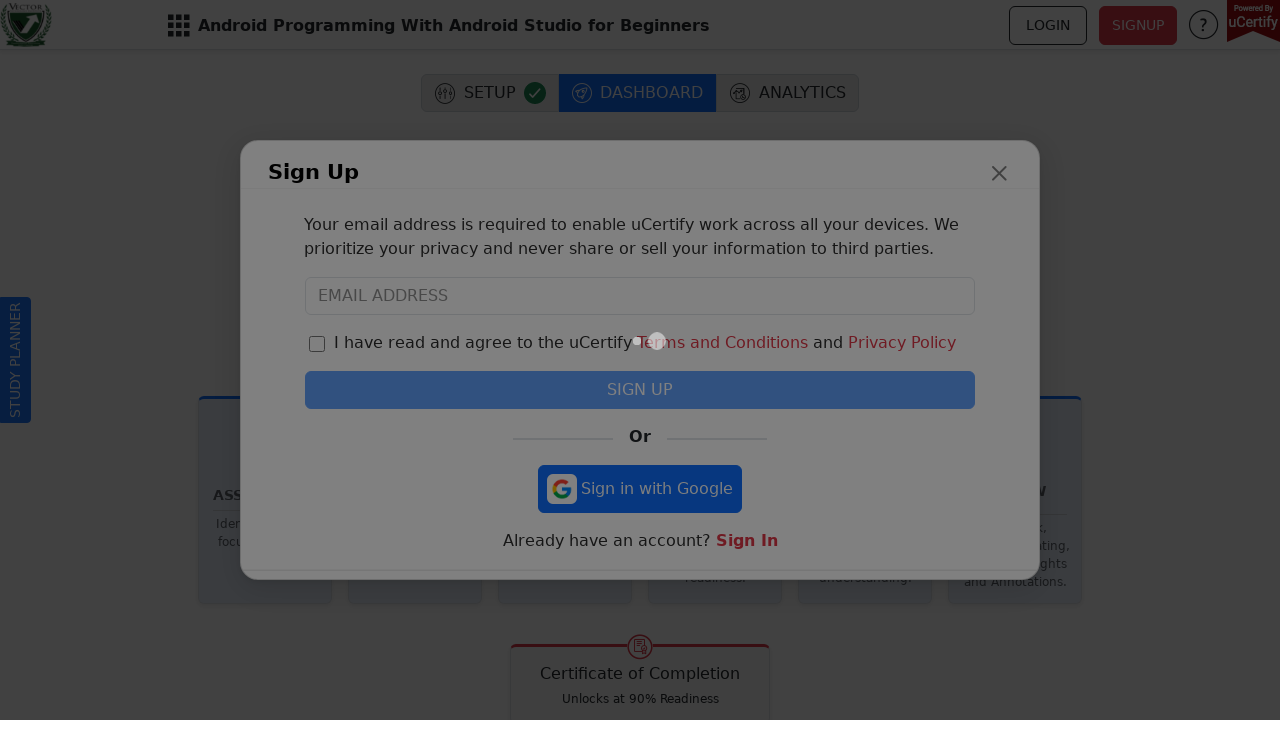

--- FILE ---
content_type: text/html; charset=utf-8
request_url: https://vti.ucertify.com/app/?func=load_course&course=android
body_size: 61939
content:
<!--  Status : Verification pending -->
<!-- 
*  File-Name  : prepengine.tpl
*  Detail     : Body file of aaplication
*  Area       : ucertify
*  CSS : bootstrap5
-->
<!-- 
*  File-Name  : prepengine-header.tpl
*  Detail     : Body file of aaplication
*  Area       : ucertify
*  CSS : bootstrap5
-->
<!DOCTYPE HTML>
	<html lang="en" tts-speed="1" tts-voice="Microsoft Mark" data-bs-theme="light" enhanced_accessibility="0" >
<head>
  <script type="importmap">
  {
    "imports": {
      "three": "https://cdn.jsdelivr.net/npm/three@0.170.0/build/three.module.js/+esm",
      "three/addons/": "https://cdn.jsdelivr.net/npm/three@0.170.0/examples/jsm/",
      "talkinghead": "https://cdn.jsdelivr.net/gh/met4citizen/TalkingHead@1.4/modules/talkinghead.mjs"
    }
  }
  </script>

	<meta charset="utf-8">
	<meta name="viewport" content="width=device-width, initial-scale=1">
	<title>Free Course:  Android Programming With Android Studio for Beginners en-uCertify</title>
	<meta name="keywords" content="course,android,Android Programming With Android Studio for Beginners, , class, exam, preprations,e-book,study guid en" />
	<meta name="description" content="Best training course for Android Programming With Android Studio for Beginners with  , e-book and quizzes and flashcards en" />
	<meta name="robots" content="noindex" />
	<meta name="author" content="uCertify" />
	<meta name="copyright" content="uCertify" />
	<meta name="twitter:card" content="summary" />
	<meta name="twitter:site" content="@flickr" />
	<meta name="twitter:title" content="Free Course:  Android Programming With Android Studio for Beginners en-uCertify" />
	<meta name="twitter:description" content="course,android,Android Programming With Android Studio for Beginners, , class, exam, preprations,e-book,study guid en" />
	<meta name="twitter:image" content="https://vti.ucertify.com/layout/themes/bootstrap4/images/logo/ucertify_logo.png" />
	<meta property="og:title" content="Free Course:  Android Programming With Android Studio for Beginners en-uCertify"/>
	<meta property="og:image" content="https://vti.ucertify.com/layout/themes/bootstrap4/ux/images/webpage/homepage/Open-graph-carousel.png"/>
	<meta property="og:site_name" content="uCertify"/>
	<meta property="og:description" content="Best training course for Android Programming With Android Studio for Beginners with  , e-book and quizzes and flashcards en"/>

	<link rel="canonical" href="https://vti.ucertify.com/app/?load_course&course=android" />	<link rel="shortcut icon" type="image/x-icon" href="https://vti.ucertify.com/favicon.ico" />
	<!--[if lte IE 9]>
	<meta http-equiv="X-UA-Compatible" content="IE=edge">
	<![endif]-->
	<!--Only for apple why we have it everytime. include only if apple-->
	<!--To hide the navigation bar:-->
					<meta name="mobile-web-app-capable" content="yes">
		<!-- To change the status bar appearnace:-->
		<meta name="apple-mobile-web-app-status-bar-style" content="black" />
		<!--  removed maximum-scale=1.0 because  disabling the functionality to use pinch zoom on certain mobile device forcing user to view on certain way -->
		<link rel="apple-touch-icon" href="https://vti.ucertify.com/layout/themes/bootstrap4/ux/images/logo/jigyaasa-apple-57x57.png?26122025V" />
		<link rel="apple-touch-icon" sizes="72x72" href="https://vti.ucertify.com/layout/themes/bootstrap4/ux/images/logo/jigyaasa-apple-72x72.png?26122025V" />
		<link rel="apple-touch-icon" sizes="114x114" href="https://vti.ucertify.com/layout/themes/bootstrap4/ux/images/logo/jigyaasa-apple-114x114.png?26122025V" />
		<link rel="apple-touch-startup-image" href="https://vti.ucertify.com/layout/themes/bootstrap4/ux/images/startup.png?26122025V" />
		<link rel="icon" type="image/png"  href="https://vti.ucertify.com/images/uc-icon.png?26122025V" />										<link href="https://vti.ucertify.com/layout/themes/bootstrap4/ux/css\ucertify.min.css?26122025V" rel="stylesheet" crossorigin="anonymous">
						<link rel="stylesheet" href="https://vti.ucertify.com/layout/themes/bootstrap4/ux/css/select2.min.css?26122025V" type="text/css"/> 
			<link rel="stylesheet" href="https://vti.ucertify.com/layout/themes/bootstrap4/ux/css/bootstrap-datepicker.min.css?26122025V" type="text/css"/>
			<link rel="stylesheet" href="https://vti.ucertify.com/layout/themes/bootstrap4/ux/css/stickySort.min.css?26122025V" type="text/css"/>
			<link rel="stylesheet" href="https://vti.ucertify.com/layout/themes/bootstrap4/ux/css/icomoon_css.css?26122025V" type="text/css"/>
			<link rel="stylesheet" href="https://vti.ucertify.com/layout/themes/bootstrap4/ux/css/custom_css.min.css?26122025V" type="text/css"/>
																	<link rel="stylesheet" href="https://vti.ucertify.com/layout/themes/bootstrap4/ux/css/animate.min.css" type="text/css"/>			<link rel="stylesheet" href="https://vti.ucertify.com/layout/themes/bootstrap4/ux/css/font-awesome.min.css?26122025V" type="text/css"/>
								<!-- Included CSS Files -->
								<!-- <link href="https://vti.ucertify.com/layout/themes/bootstrap4/foundation/css/plugins/iCheck/custom.min.css" rel="stylesheet" type="text/css"> -->
			<link rel="stylesheet" href="https://vti.ucertify.com/layout/themes/bootstrap4/ux/css/sweetalert.min.css">				<link href='//fonts.googleapis.com/css?family=Roboto:400,300,100' rel='stylesheet' type='text/css'>
									
						
     
		
	<script src="https://vti.ucertify.com/layout/themes/bootstrap4/ux/js/jquery-3.7.0.min.js?26122025V"></script>
	<script src="https://cdnjs.cloudflare.com/ajax/libs/jqueryui/1.12.1/jquery-ui.js"></script>
	<script src="https://cdnjs.cloudflare.com/ajax/libs/jqueryui-touch-punch/0.2.3/jquery.ui.touch-punch.min.js"></script>
	<link href="https://vjs.zencdn.net/8.5.2/video-js.css" rel="stylesheet" />
	<link href="https://cdnjs.cloudflare.com/ajax/libs/jqueryui/1.12.1/jquery-ui.min.css" rel="stylesheet" crossorigin="anonymous"> 
    <script src="https://vjs.zencdn.net/8.5.2/video.min.js"></script>
	<script src="https://vti.ucertify.com/layout/themes/bootstrap4/ux/js/videojs.js?26122025V"></script>


	<!-- Grab Google CDN's jQuery. fall back to local if necessary -->
		
		<script src="https://cdn.jsdelivr.net/npm/bootstrap@5.3.2/dist/js/bootstrap.bundle.min.js?26122025V"></script>
		<script src="https://vti.ucertify.com/layout/themes/bootstrap4/ux/js/select2.min.js?26122025V"></script>
		<script src="https://vti.ucertify.com/layout/themes/bootstrap4/ux/js/bootstrap-datepicker.min.js?26122025V"></script>
		<script src="https://vti.ucertify.com/layout/themes/bootstrap4/ux/js/stickySort.min.js?26122025V"></script>
		<script src="https://vti.ucertify.com/layout/themes/bootstrap4/ux/js/jquery.dialogExtend.min.js"></script>
		<script src="https://cdnjs.cloudflare.com/ajax/libs/jquery-throttle-debounce/1.1/jquery.ba-throttle-debounce.min.js"></script>
		<script src="https://cdn.jsdelivr.net/npm/@tsparticles/confetti@3.0.3/tsparticles.confetti.bundle.min.js"></script>
		<script>
		window.S3_URL = 's3.amazonaws.com';
		window.S3_COMPLETE_URL = '//s3.amazonaws.com/';
		window.JIGYAASA_ASSETS = '//d3hu3i8dxloald.cloudfront.net/';
		window.JIGYAASA_CONTENT_STATIC = '//s3.amazonaws.com/jigyaasa_content_static/';
		window.JIGYAASA_CONTENT_STATIC_REGEX = /\/\/s3.amazonaws.com\/jigyaasa_asset\//;
		window.JIGYAASA_CONTENT_STREAM = '//s3.amazonaws.com/jigyaasa_content_stream/';
		window.JIGYAASA_CONTENT_STREAM_BUCKET = 'jigyaasa_content_stream';
		window.JIGYAASA_DOWNLOAD = '//s3.amazonaws.com/jigyaasa_download/';
		window.UCERTIFY_USER_LABS_BUCKET = 'ucertify-user-labs';
		window.JIGYAASA_LABS_BUCKET = 'jigyaasa_labs';
		window.FEMALE_TTS_VOICE = 'Google UK English Female';
		window.MALE_TTS_VOICE = 'Google UK English Male';
		var getCookie = (name) => {
		const match = document.cookie.match(new RegExp('(^| )' + name + '=([^;]+)'));
		return match ? decodeURIComponent(match[2]) : '';
		};

		var enhanced_accessibility = `` || 0;
		document.cookie = "enhanced_accessibility="+enhanced_accessibility+"; path=/; max-age=31536000";
		window.enhance_accessibility = enhanced_accessibility || getCookie('enhanced_accessibility') || 0;
		window.ada_enable = '' || '';
		!window.jQuery && document.write('<script src="https://code.jquery.com/jquery-3.7.0.min.js"><\/script>');
		$.fn.hasAttr = function(name) {
			return this.attr(name) !== undefined;
		}
		$.fn.hasScrollBar = function() {
			return this.get(0).scrollHeight > this.innerHeight();
		}
		$.fn.attrAsObj = function() {
			var a, aLength, attributes, map;
			map = {};
			attributes = this[0]?.attributes;
			aLength = attributes?.length;
			for (a = 0; a < aLength; a++) {
				map[attributes[a]?.name.toLowerCase()] = attributes[a]?.value;
			}
			return map;
		}
		                // TODO @irshadUcertify: TASK#03
		// var is_modernizr = 1;
		var baseUrl = "https://vti.ucertify.com/";
		var APP_FOLDER = "app/";
		var themeUrl = "https://vti.ucertify.com/layout/themes/bootstrap4/";
		var baseThemeURL = "https://vti.ucertify.com/layout/themes/bootstrap4/";// used this var, because themeUrl is overwriting from sim area
		var user_guid = "";
		var course_code = "03fof";
		var course_url = '//s3.amazonaws.com/courseassets/images/';
		var isTouchable = 0;
		var isiPad = 0;
		var isIEEleven = false;
		var isIE = false;
		var isMoz = false;
		var __isExecOnReady__ = true;
		var tabindex = {
			"n" : -1,
			"z" : 0,
			"p" : 1
		};
		var UCINFO = {
			isIphone:0,
			SMNAME:"/home/ubuntu/apps/site/default/public/layout/themes/bootstrap4/svelte_items/controller/v2/clsSMInterface.php",
			isServer:true,
			ITEM_THEME_URL:themeUrl+ "svelte_items/",
			BASE_URL : baseUrl
		}
		function splitViewExternalIframeCallBack(t) {
			if (typeof activate == "function") {
				activate(0);
			}
		}	
				
		/**
		 * Retrieves the value of a specified attribute from the current script tag.
		 *
		 * @param {string} attr - The attribute name.
		* @returns {string|null} The value of the attribute or null if not found.
		*/
		function getScriptAttributeData(attr) {
			// Accessing the custom attribute
			var scriptTag = document.currentScript || getScriptByAttribute(attr);

			if (scriptTag) {
				var customAttribute = scriptTag.getAttribute(attr);
				return customAttribute;
			} else {
				return null;
			}
		}

		/**
		 * Finds the last script tag that has a specific attribute.
		 *
		 * @param {string} attr - The attribute name.
		* @returns {Element|null} The last script tag with the specified attribute or null if not found.
		*/
		function getScriptByAttribute(attr) {
			// Fallback method to find the script tag with a specific attribute
			var scriptTags = document.querySelectorAll('script[' + attr + ']');
			
			// Check if any script tag is found
			if (scriptTags.length > 0) {
				return scriptTags[scriptTags.length - 1]; // Use the last script tag found
			} else {
				return null;
			}
		}

$(document).ready(function() {
	});

		</script>
		<script type="text/javascript">
    var attempt_this_item = 'Please attempt this item.';
        $(document).ready(function() {
	 });
</script>
		<style></style>
		<script type="application/ld+json">
		{
		"@context": "http://schema.org",
		"@type": "WebSite",
		"url": "https://www.ucertify.com/",
		"potentialAction": {
			"@type": "SearchAction",
			"target": "https://www.ucertify.com/courses/?search_query={search_term_string}",
			"query-input": "required name=search_term_string"
		}
		}
	</script>
			<script defer>
		(function(){
		let analyticsLoaded = false;

		function loadAnalytics() {
			if (analyticsLoaded) return;
			analyticsLoaded = true;

			// ---- Load Google Tag Manager ----
			(function(w,d,s,l,i){
			w[l]=w[l]||[];
			w[l].push({'gtm.start': new Date().getTime(), event:'gtm.js'});
			var f=d.getElementsByTagName(s)[0],
				j=d.createElement(s),
				dl=l!='dataLayer'?'&l='+l:'';
			j.async=true;
			j.src='https://www.googletagmanager.com/gtm.js?id='+i+dl;
			f.parentNode.insertBefore(j,f);
			})(window,document,'script','dataLayer','GTM-K698DK8J');

			// ---- Load Google Analytics (gtag.js) ----
			var gtagScript = document.createElement('script');
			gtagScript.async = true;
			gtagScript.src = 'https://www.googletagmanager.com/gtag/js?id=G-SR43NFV0M4';
			document.head.appendChild(gtagScript);

			window.dataLayer = window.dataLayer || [];
			function gtag(){dataLayer.push(arguments);}
			window.gtag = gtag;
			gtag('js', new Date());
			gtag('config', 'G-SR43NFV0M4');
		}

		// Trigger loading after user engagement
		['scroll','mousemove','touchstart','keydown'].forEach(evt =>
			window.addEventListener(evt, loadAnalytics, { once: true, passive: true })
		);

		// Fallback: load automatically after 5 seconds if user idle
		setTimeout(loadAnalytics, 5000);
		})();
		</script>

	
	        <!--  Status : Verification pending -->
<!--
  * File Name  :  buy-full-course-modal.tpl
  * Detail     :  modal box to buy full version of thr course
  * Created by :  Nishant Pundir <nishant.pundir@ucertify.com>
  * CSS : bootstrap5
-->

<div class="modal fade" id="buy-full-course-modal" tabindex="-1" role="dialog" aria-labelledby="try before buy modal" aria-hidden="true">
	<div class="modal-dialog modal-dialog-centered modal-lg" role="document">
		<div class="modal-content">
			<div class="modal-body px-0 py-0">
				<div class="position-relative">
					<h5 tabindex="0" aria-label="Trial, buy to get premium features" role="heading" aria-level="5" class="text-center fw-bold my-2">Trial, buy to get premium features</h5>
					<button tabindex="0" aria-label="Close" class="btn-close s3 p-1 position-absolute right5 top-0" data-bs-dismiss="modal"></button>
				</div>

				<div id="try-before-buy-slide" class="carousel slide carousel-fade position-relative" data-bs-ride="carousel">
					<div class="carousel-indicators position-absolute mb-0" style="bottom: -100px;">
													<button type="button" class="bg-primary active" data-bs-target="#try-before-buy-slide" data-bs-slide-to="0"></button>
													<button type="button" class="bg-primary " data-bs-target="#try-before-buy-slide" data-bs-slide-to="1"></button>
													<button type="button" class="bg-primary " data-bs-target="#try-before-buy-slide" data-bs-slide-to="2"></button>
													<button type="button" class="bg-primary " data-bs-target="#try-before-buy-slide" data-bs-slide-to="3"></button>
													<button type="button" class="bg-primary " data-bs-target="#try-before-buy-slide" data-bs-slide-to="4"></button>
													<button type="button" class="bg-primary " data-bs-target="#try-before-buy-slide" data-bs-slide-to="5"></button>
											</div>
					<div id="test-prep-slider" class="carousel-inner">
													<div class="carousel-item active" data-bs-interval="5000">
								<img src="https://vti.ucertify.com/layout/themes/bootstrap4/ux/images/try_before_buy_slide.png" class="d-block w-100" width="500" alt="Pre Assessment and First Lesson absolutely free" />
							</div>
													<div class="carousel-item " data-bs-interval="5000">
								<img src="https://vti.ucertify.com/layout/themes/bootstrap4/ux/images/pre_assessment_slide.png" class="d-block w-100" width="500" alt="Identify areas for improvement with pre assessment before you begin the course" />
							</div>
													<div class="carousel-item " data-bs-interval="5000">
								<img src="https://vti.ucertify.com/layout/themes/bootstrap4/ux/images/Interactive_lessons_slide.png" class="d-block w-100" width="500" alt="Interactive lessons come with flashcards, quizzes, glossary and Knowledge checks" />
							</div>
													<div class="carousel-item " data-bs-interval="5000">
								<img src="https://vti.ucertify.com/layout/themes/bootstrap4/ux/images/labs_slide.png" class="d-block w-100" width="500" alt="Provides hands-on experience in a safe, online environment" />
							</div>
													<div class="carousel-item " data-bs-interval="5000">
								<img src="https://vti.ucertify.com/layout/themes/bootstrap4/ux/images/testprep_slide.png" class="d-block w-100" width="500" alt="uCertify courses come complete with award winning TestPrep to provide that extra nudge" />
							</div>
													<div class="carousel-item " data-bs-interval="5000">
								<img src="https://vti.ucertify.com/layout/themes/bootstrap4/ux/images/mobile_slide.png" class="d-block w-100" width="500" alt="Go from web to mobile and back seamlessly and completely in sync" />
							</div>
											</div>
				</div>
				<div class="d-flex justify-content-center align-items-center w-100 py-4 my-2 position-relative">
					<a tabindex="0" class="carousel-control-prev text-secondary" href="#try-before-buy-slide" role="button" data-bs-slide="prev">
						<span class="icomoon-24px-previous s3" aria-hidden="true"></span>
						<span class="visually-hidden">Previous</span>
					</a>
					<a class="btn btn-primary font17 text-light" href="https://vti.ucertify.com/p/?course_configuration=android" target="_blank">
						Buy now to get complete version
					</a>
					<a tabindex="0" class="carousel-control-next text-secondary" href="#try-before-buy-slide" role="button" data-bs-slide="next">
						<span class="icomoon-24px-next fw-bold s3" aria-hidden="true"></span>
						<span class="visually-hidden">Next</span>
					</a>
				</div>
			</div>
		</div>
	</div>
</div>

<script type="text/javascript">
	function open_fullcourse_modal () {
		let user_guid = ''
		let user_license_course_code = ''
		if (user_guid == '' || user_license_course_code == '') {
			$('#buy-full-course-modal').modal('show')
			tabTrapping('buy-full-course-modal');
		}
	}
</script>    	 
<!-- 
    The Global Modal Wrapper (ucGlobalModal)
    This container should be placed in your main layout file (e.g., main_layout.tpl) 
    to be loaded only once throughout the entire application.
-->
<div class="modal fade" id="ucGlobalModal" tabindex="-1" aria-labelledby="ucGlobalModalTitle">
    <div class="modal-dialog" id="ucModalDialog">
        <div class="modal-content">
            
            <div class="modal-header">
                <h2 class="modal-title" id="ucGlobalModalTitle"></h2>
                <button type="button" class="btn-close" data-bs-dismiss="modal" aria-label="Close"></button>
            </div>

            <div class="modal-body" id="ucGlobalModalBody">
            </div>

            <div class="modal-footer" id="ucGlobalModalFooter">
            </div>

        </div>
    </div>
</div>

<!-- 
    Hidden Storage for DOM Element Shifting
    This is necessary for the cleanup logic (Step 6) to hold elements that were 
    shifted into the modal body and need to be preserved when the modal closes.
-->
<div id="ucHiddenStorage" style="display: none;"></div>


<script>
function openGlobalModal(options) {
    const settings = Object.assign({
        title: 'Information',
        body: '<p>Loading content...</p>',
        footer: '<button type="button" class="btn btn-secondary" data-bs-dismiss="modal">Close</button>',
        size: 'md',
        centered: false,
        elementToShiftID: null,
        afterOpen: null,
        onSave: null
    }, options);

    // Get necessary DOM elements
    const modalEl = document.getElementById('ucGlobalModal');
    const bodyEl = document.getElementById('ucGlobalModalBody');
    const dialogEl = document.getElementById('ucModalDialog');
    const hiddenStorageEl = document.getElementById('ucHiddenStorage');

    // 1. Reset Content & Size
    bodyEl.innerHTML = '';
    document.getElementById('ucGlobalModalTitle').innerHTML = settings.title;
    document.getElementById('ucGlobalModalFooter').innerHTML = settings.footer;
    
    // Reset and apply size/centering classes
    dialogEl.className = 'modal-dialog'; 
    if (settings.size !== 'md') dialogEl.classList.add(`modal-${settings.size}`);
    if (settings.centered) dialogEl.classList.add('modal-dialog-centered');
    
    let contentElement = null; // The element that will be moved into the body

    // 2. --- CORE LOGIC: DATA HANDLING ---
    if (typeof settings.body === 'string' && settings.body.startsWith('#')) {
        // SCENARIO 2: An Element ID (e.g., '#create_group_content') has been passed in the Body.
        contentElement = document.querySelector(settings.body);
        settings.elementToShiftID = settings.body.substring(1); // Store original ID for cleanup

    } else if (settings.body instanceof Element) {
        // SCENARIO 3: A direct DOM Element object has been passed in the Body.
        contentElement = settings.body;
        // Assumption: If an element object is passed, we need to shift it back later.
        settings.elementToShiftID = contentElement.id; 

    } else {
        // SCENARIO 1: A simple HTML string has been passed (Default).
        bodyEl.innerHTML = settings.body;
    }
    
    // 3. Shift Element (If a dynamic content element was identified)
    if (contentElement) {
        bodyEl.appendChild(contentElement);
        contentElement.style.display = ''; // Ensure the shifted element is visible now
    }

    // 4. Show Modal
    const bsModal = new bootstrap.Modal(modalEl);
    bsModal.show();
    
    // 5. --- AFTER OPEN HOOK (for select2, events) ---
    // Executes once when the modal is fully visible
    modalEl.addEventListener('shown.bs.modal', function() {
        if (typeof settings.afterOpen === 'function') {
            settings.afterOpen();
        }
    }, { once: true });


    // 6. --- CLEANUP LOGIC (For shifted elements) ---
    // Executes once when the modal is hidden/closed
    modalEl.addEventListener('hidden.bs.modal', function () {
        if (settings.elementToShiftID) {
            const shiftedElement = document.getElementById(settings.elementToShiftID);
            if (shiftedElement && hiddenStorageEl) {
                // Shift the element back to hidden storage
                hiddenStorageEl.appendChild(shiftedElement);
                shiftedElement.style.display = 'none'; // Hide the element again
            }
        }
        bodyEl.innerHTML = ''; // Always clean the Global Modal Body
    }, { once: true });
}
</script><div class="modal fade d-none " id="modalTemplate">
    <div class="modal-dialog modal-dialog-centered moda-size">
        <div class="modal-content">

            <div class="modal-header">
                <h2 class="uni_title modal-title"></h2>
                <button type="button" class="btn-close" data-bs-dismiss="modal"></button>
            </div>

            <div class="modal-body">

                <!-- ICON AREA -->
                <div class="uni_icon d-none mb-3 text-center"></div>

                <!-- BODY CONTENT -->
                <div class="uni_body"></div>
            </div>

            <div class="modal-footer">
                <button type="button" class="btn btn-primary uni_action_btn d-none"></button>
                <button type="button" class="btn btn-primary uni_cancel_btn" data-bs-dismiss="modal">Close</button>
            </div>

        </div>
    </div>
</div>

<div id="custom-alert-modal" class="modal fade" tabindex="-1" 
     role="alertdialog"                           
     aria-modal="true"                           
     aria-labelledby="custom-alert-title">       
    
    <div class="modal-dialog modal-dialog-centered modal-md">
        <div class="modal-content">
            <div class="modal-body text-center">
                <div id="custom-alert-icon-container" class="mb-3 mt-3"></div> 
                
                <h4 id="custom-alert-title"></h4>
                
                <p id="custom-alert-text"></p>
            </div>
            <div class="modal-footer justify-content-center">
                <button id="alert-cancel-btn" type="button" class="btn btn-secondary">Cancel</button>
                <button id="alert-confirm-btn" type="button" class="btn btn-primary"></button>
            </div>
        </div>
    </div>
</div>


<script>
function showGlobalModal(dynamicId, modalTitle, bodyHtml, options = {}) {

    const {
        modalDir = "",
        actionBtnId = null,
        actionBtnText = "Submit",
        cancelText = "Close",
        modalSize = "",
        icomoon = "",
        modalClass = "",
        actionBtnAttrs = {},  
        modalTitleId = null,
        modalBodyId = null    
    } = options;
    
    // Remove if modal already exists
    let existingModal = document.getElementById(dynamicId);
    if (existingModal) {
        let bsModal = bootstrap.Modal.getInstance(existingModal);
        if (bsModal) bsModal.dispose();
        $("#" + dynamicId).remove();
    }

    // Clone template
    let modalClone = $("#modalTemplate").clone();
    modalClone.attr("id", dynamicId).removeClass("d-none").addClass(modalClass);

    // Modal size update
    if (modalSize !== "") {
        modalClone.find(".modal-dialog")
                  .removeClass("moda-size")
                  .addClass(modalSize);
    }

    // Update Title
    modalClone.find(".uni_title").html(modalTitle);

    // Update Body HTML
    modalClone.find(".uni_body").html(bodyHtml);

    // Handle Icomoon Icon
    if (icomoon !== "") {
        modalClone.find(".uni_body").addClass('text-center');
         modalClone.find(".uni_icon")
            .removeClass("d-none")
            .attr("class", "uni_icon " + icomoon); // resets + applies classes
    }


    // Action Button Setup
    let actionBtn = modalClone.find(".uni_action_btn");
    if (actionBtnId) {
        actionBtn.removeClass("d-none")
                 .attr("id", actionBtnId)
                 .text(actionBtnText);
            if(actionBtnId=="request_renew"){
            modalClone.find(".uni_body").addClass('text-danger');
            modalClone.find(".uni_action_btn").addClass('request_renew'); 
            modalClone.find(".uni_action_btn").removeAttr('id');
            modalClone.find(".uni_action_btn").attr(actionBtnAttrs);
            modalClone.find(".modal_class").attr(actionBtnAttrs);

         }
    } else {
        actionBtn.addClass("d-none");
    }
    if(dynamicId =="glossary_detail_modal"){
       modalClone.attr("dir", modalDir);
       modalClone.find(".uni_title").attr("id", modalTitleId);
       modalClone.find(".uni_body").attr("id", modalBodyId);
    }

    // Cancel Button Text
    modalClone.find(".uni_cancel_btn").text(cancelText);

    // Add modal to DOM
    $("body").append(modalClone);

    // Show modal (wait for DOM attach)
    setTimeout(() => {
        new bootstrap.Modal(document.getElementById(dynamicId)).show();
    }, 10);
}
</script>
<script src="https://cdnjs.cloudflare.com/ajax/libs/gsap/3.12.5/gsap.min.js"></script>
<script src="https://vti.ucertify.com/layout/themes/bootstrap4/utils/animation/animate.js"></script>
<style>

#custom-alert-modal {
    z-index: 1065 !important;
}
#custom-alert-modal .modal-backdrop {
    z-index: 1060 !important;
}
.magic-glow-card {
    width: 100%;
    max-width: 280px;      
    padding: 18px 18px 22px; 
    border-radius: 20px;    
    background: linear-gradient(180deg, #0f1b33 0%, #081021 100%);
    border: 1px solid rgba(255, 255, 255, 0.08);
    box-shadow: 0 0 30px rgba(0, 0, 60, 0.35);
    backdrop-filter: blur(16px);
    color: #fff;
    text-align: center;
    position: fixed;
    display: none;
    z-index: 9999;
}

.magic-close-btn {
    display: flex;
    height: 25px;
    width: 25px;
    position: absolute;
    top: 8px;
    right: 7px;
    font-size: 15px;
    cursor: pointer;
    transition: 0.2s ease;
    user-select: none;
    background: black;
    border-radius: 25px;
    padding: 0px;
    text-align: center;
    justify-content: center;
    align-items: center;
}

.magic-close-btn:hover {
    opacity: 1;
    transform: scale(1.15);
}

.magic-title {
    font-size: 13px; 
    font-weight: 700;
    margin-bottom: 10px;
    color: #ffffff;
}

.magic-sub {
    font-size: 10px; 
    opacity: 0.8;
    line-height: 1.5;
    margin-bottom: 22px;
}

/* BUTTON */
.magic-btn {
    width: 100%;
    padding: 5px 0; /* smaller button */
    border-radius: 10px;
    border: none;
    background: linear-gradient(180deg, #ffffff, #dddddd);
    font-size: 12px;
    font-weight: 600;
    color: #000;
    box-shadow: 0px 6px 12px rgba(255, 255, 255, 0.15);
    cursor: pointer;
    transition: 0.2s ease;
}

.magic-btn:hover {
    transform: translateY(-2px);
    box-shadow: 0px 10px 18px rgba(255,255,255,0.25);
}

.buttom-point{
    height: 13px;
    width: 13px;
    top: 29px;
    left: 114px;
    background-color: #0a0f1c;
    position: relative;
    transform: rotateZ(45deg);
}



/* Hover zoom */
input[type="checkbox"].unified-checkbox:hover {
            transform: scale(1.1); 
            box-shadow: 0 0 5px rgba(13, 109, 253, 0.4); 
}

/* Checked → blue fill */
input[type="checkbox"].unified-checkbox:checked {
    background-color: #0d6efd;
    border-color: #0d6efd;
}

/* Hover zoom */
input[type="checkbox"].uc_checkbox:hover {
            transform: scale(1.1); 
            box-shadow: 0 0 5px rgba(13, 109, 253, 0.4); 
}

/* Checked → blue fill */
input[type="checkbox"].uc_checkbox:checked {
    background-color: #0d6efd;
    border-color: #0d6efd;
}
</style>

    <div id="uc-pop-card" class="magic-glow-card">
        <div class="magic-close-btn closeBTN">✕</div>
        <h2 class="magic-title">Stuck or curious?</h2>
        <p class="magic-sub">
        Ask the uCertify AI Tutor for instant help, hints, explanations or even practice questions—right inside this course.
        </p>
        <button class="magic-btn closeBTN">Got it</button>
        <div class="buttom-point"></div>
    </div>
<script>
window.addEventListener("DOMContentLoaded", () => {

    const card = document.getElementById("uc-pop-card");
    const btn = document.querySelector(".showAiTutorUserManualGuidePopup");
    const closeBtns = document.querySelectorAll(".closeBTN");
    const hasVirtualToolbar = document.querySelector(".virtual_bottom_toolbar") !== null;

    const params = new URLSearchParams(location.search);
    const func = params.get("func");

    const storageKeys = {
        ebook: "aiTutorGuideAttemptedinEbook",
        navigate_items: "aiTutorGuideAttemptedinTest",
        get_flash_card: "aiTutorGuideAttemptedinFlashcard",
        lab: "aiTutorGuideAttemptedinLab"
    };

    console.log("FUNC = ", func, "Toolbar:", hasVirtualToolbar);

    // ---- Restore your original logic EXACTLY ----
    if (func === "ebook" && localStorage.getItem(storageKeys.ebook)) {
        console.log("Ebook Already Attempted");
        card?.style && (card.style.display = "none");
        return;
    }

    if (func === "navigate_items" && !hasVirtualToolbar && localStorage.getItem(storageKeys.navigate_items)) {
        console.log("Test Already Attempted");
        card?.style && (card.style.display = "none");
        return;
    }

    if (hasVirtualToolbar && localStorage.getItem(storageKeys.lab)) {
        console.log("Lab Already Attempted");
        card?.style && (card.style.display = "none");
        return;
    }

    if (func === "get_flash_card" && !hasVirtualToolbar && localStorage.getItem(storageKeys.get_flash_card)) {
        console.log("Flashcard Already Attempted");
        card?.style && (card.style.display = "none");
        return;
    }

    // ---- Position Popup ----
    if (!card || !btn) return;

    card.style.display = "block";
    card.style.visibility = "hidden";

    const rect = btn.getBoundingClientRect();
    const cw = card.offsetWidth;
    const ch = card.offsetHeight;
    const margin = 5;
    const offset = 20;

    let top = rect.top - ch - offset;
    if (top < margin) top = rect.bottom + offset;
    if (top + ch > innerHeight - margin) top = innerHeight - ch - margin;

    let left = rect.left + rect.width / 2 - cw / 2;
    if (left + cw > innerWidth - margin) left = innerWidth - cw - margin;
    if (left < margin) left = margin;

    card.style.top = top + "px";
    card.style.left = left + "px";
    card.style.visibility = "visible";

    // ---- Close Buttons ----
    closeBtns.forEach(el => {
        el.addEventListener("click", () => {
            card.style.display = "none";

            if (func === "ebook") localStorage.setItem(storageKeys.ebook, "true");
            if (func === "get_flash_card") localStorage.setItem(storageKeys.get_flash_card, "true");
            if (func === "navigate_items" && !hasVirtualToolbar)
                localStorage.setItem(storageKeys.navigate_items, "true");
            if (hasVirtualToolbar) localStorage.setItem(storageKeys.lab, "true");
        });
    });

});
</script>
</head>

<body lang_code="en" bootstrap_version="5" style="" onload="initPieChart();"   data-copy="0"

    class=" settings_themes  pt-nav  " onbeforeunload="activate(2);" preprel="uc-prep-body">

        
    <!-- 
	* File Name: 'error.tpl' 
	* CSS : bootstrap5
    * updated By : Suraj Patel
-->

    <div aria-live="assertive" id="errmsg" data-cy="errormsg" role="alert" class="pro-alert success position-fixed top-0 start-0 end-0 m-0 d-none">
        <div class="pro-alert-icon">✔</div>
        <div class="pro-alert-text flex-grow-1 text-center"><span class="msg"></span></div>
        <button type="button" class="pro-alert-close" onclick="hideErrorMsg()" aria-label="Close">&times;</button>
    </div>
<script>
    function hideErrorMsg() {
        $('#errmsg').removeClass('show').addClass('d-none');
    }
</script>
    
            <!--  Status : Verification pending -->
<!-- 
File Name: 'prepengine-header-top.tpl' 
*  CSS : bootstrap5
-->
<div id="mainbar">
    <div id="top">
                    <header class="navbar navbar-light navbar-fixed-top height-nav z-nav fixed-top py-0 shadow-sm border-bottom bg-body" role="banner" id="titlebar" data-spy="affix" data-offset-top="80">
                <div class="d-block d-lg-none height-nav w-100 px-3">
                    <div class="navbar-brand title-top me-0 w-75 height0 border-0 p-0">
                        <ul class="m-0 list-inline d-flex align-items-center">
                            <li class="list-inline-item">
                                <a class="nav-link height-nav d-flex align-items-center text-body" href='https://vti.ucertify.com/' target='_parent'>
                                    <span class="icomoon-home s7"></span>
                                    <span class="visually-hidden">Home</span>
                                </a> 
                            </li>
                            <li class="list-inline-item h-100" style="width: calc(100vw - 10.0000rem);">
                                                                                                                                                                                       <h4 class="float-start w-100 h-100 my-0 fs-6 ">					
                                            <a class="text-truncate h-100 pe-2 fw-bold text-body text-decoration-none d-flex flex-column justify-content-center line_height_1_2" href="https://vti.ucertify.com/app/?action=cover" rel="tooltip" data-bs-original-title="Go to Dashboard" >						
                                                                                                    <div class="text-truncate">Android Programming With Android Studio for Beginners</div>
                                                                                            </a>			
                                        </h4>
                                        <!-- Show info icon if user is not active -->
                                                                                                                                        </li>
                        </ul>
                    </div>
                                            <div class="height-nav float-end d-flex align-items-center justify-content-center">
                        <!--  Status : Verification pending -->
<!--
	* File Name : 'pe-menubar-cart_menu.tpl'
	* Details   : 'Cart menu'
	* Area      : 'Cart'
-->
	<li  class="shopcart  d-none d-md-none   circular_icon outline0 float-end d-md-flex align-items-center mb-md-0 mb-4">
		<a role="button" href="https://vti.ucertify.com/cart/?buy=" 
		tabindex="0"
		aria-label="Shopping Cart"
		onclick="" 
		data-cy="view_cart_cy" 
		class="cart-menu width44 height44 rounded-circle p-1 d-flex align-items-center justify-content-center nav-link me-1">
			<span class="icomoon-cart-new-1 font32 position-relative rounded-circle text-body">
				<sup id="total_cart_item" class="rounded-circle text-light bg-danger position-absolute h justify-content-center align-items-center fw-semibold" style="font-size:0.8750rem;top:-4px;left:1.3125rem;width:1.1875rem;height:1.1875rem; padding-bottom: 0.1250rem;"></sup>
			</span>
			<span class="visually-hidden">Shopping Cart</span>
		</a>
		<ul class="uc_technology_dropdown dropdown-menu dropdown-menu-end shadow m-0 d-none" id="cart-container" role="menu" data-bs-popper="static">
			<li class="text-start keep_shopping">
				<a href="javascript:;" tabindex="-1" class="text-uppercase dropdown-item pe-none text-light bg-danger" data-cy="empty_cart_cy">Your cart is empty</a>
			</li>
			<li class="text-start keep_shopping">
				<a href="https://vti.ucertify.com/p/catalog.html" tabindex="0" data-cy="continue_shopping_cy" class="text-uppercase dropdown-item" >Continue Shopping</a>
			</li>
			<li class="text-start view_shopping_cart h">
				<a href="https://vti.ucertify.com/cart/?buy=" tabindex="0" data-cy="view_cart_cy" class="text-uppercase dropdown-item" >View Cart</a>
			</li>
		</ul>
	</li>
	<script>
  function updateCartItemCount(count) {
    document.querySelectorAll('#total_cart_item').forEach(function(el) {
      el.textContent = count;
      if (parseInt(count) > 0) {
        el.style.display = 'flex';
      } else {
        el.style.display = 'none';
      }
    });
  }
</script>

                                                    <button type="button" class="navbar-toggler px-2 py-1" data-bs-toggle="collapse" data-bs-target="#small_screen_nav">
                                <span class="icomoon-new-24px-menu-1 text-body font30"></span>
                                <span class="visually-hidden">Menu Items</span>
                            </button>
                                                </div>
                                    </div>
                <div class="container-fluid p-0">
                                            <!--  Status : Verification pending -->
<!-- 
    File name: pe-menubar-BS5.tpl
    CSS : bootstrap5
-->
<nav class="nav navbar-expand-lg navbar-light position-relative d-none d-lg-flex container-fluid p-0 " role="navigation" dir="ltr"
    <div class="container-fluid p-0">
        <div class="d-flex align-items-center position-relative">
            <div>
                                                        
                                        <div class="float-start text-center height-nav uclogo width160 d-flex align-items-center">
                                                                                                                <a class="site_logo" href="                                            https://www.vti.ucertify.com 
                                                "                                                                                                                                     ><img onerror="this.style.display='none'" class="logo-v mw-100 height44" src="//s3.amazonaws.com/jigyaasa_content_static/org_logo/oie_1685325Fi3DOQ0d.png" alt="Vector Technology Institute Logo"></a>
                                                                        </div>
                            </div>
                    </div>
        <div class="collapse navbar-collapse d-flex justify-content-end " id="navbarSupportedContent">
                                                                                                                                                                                                                                            <ul class="nav navbar-nav height-nav  col-lg-8 col-md-6 col-sm-4 p-0 me-auto">
                                    <li class="h-100">
                                    <span class="visually-hidden">Empty item</span>
                                                                                    
                                            <div class="float-start dropdown h-100 " id="quick_links">
                                                <!--  Status : Verification pending -->
<!--
    *  File : pe-9dot-menu.tpl
    *  CSS : bootstrap5
-->

            <div class="dropdown h-100" intro-id="dashboard_menu" rel="tooltip" data-bs-original-title="Navigation">
            <a tabindex="0" role="button" aria-label="Quick links menu. Press space to activate the menu and then navigate using Tab key. "  class="px-2 h-100 d-inline-flex align-items-center text-decoration-none" type="button" id="9dot_dropdown" data-bs-toggle="dropdown"  aria-expanded="false">
                <span class="icomoon-grid s4"></span>
            </a>
            <div  class="dropdown-menu p-0 overflow-y-auto" aria-labelledby="9dot_dropdown"  style="max-height: calc(100vh - 4.6875rem)">
                <div id="nineDot-links" class="width326 p-3 shadow font13 d-flex flex-wrap align-item-center justify-content-start">
                                                                                     
                        <div  class="col-4 mt-2 p-1 ">
                            <a  tabindex="0" href="https://vti.ucertify.com/app/?func=load_course&course=android" class = " border rounded on-hover-shadow nav-link d-flex flex-column align-item-center h-100 overflow-hidden"   >
                                <div class="iconPos p-1 rounded-circle d-flex justify-content-center align-items-center mx-auto mt-2 height46 width46">
                                    <span class="s7 text-body icomoon-dashboard s5"></span>
                                </div>
                                <div class="text-body text-center mt-1">Dashboard</div>
                            </a>
                        </div>   
                                                                     
                        <div  class="col-4 mt-2 p-1 ">
                            <a  tabindex="0" href="https://vti.ucertify.com/app/?func=start_test&test_type=-4" class = " border rounded on-hover-shadow nav-link d-flex flex-column align-item-center h-100 overflow-hidden"   >
                                <div class="iconPos p-1 rounded-circle d-flex justify-content-center align-items-center mx-auto mt-2 height46 width46">
                                    <span class="s7 text-body icomoon-pre-assessment-new s5"></span>
                                </div>
                                <div class="text-body text-center mt-1">Pre Assessment</div>
                            </a>
                        </div>   
                                                                     
                        <div  class="col-4 mt-2 p-1 ">
                            <a  tabindex="0" href="https://vti.ucertify.com/app/?func=ebook&chapter_no=0" class = " border rounded on-hover-shadow nav-link d-flex flex-column align-item-center h-100 overflow-hidden"   >
                                <div class="iconPos p-1 rounded-circle d-flex justify-content-center align-items-center mx-auto mt-2 height46 width46">
                                    <span class="s7 text-body icomoon-lessons-new s5"></span>
                                </div>
                                <div class="text-body text-center mt-1">Interactive Lessons</div>
                            </a>
                        </div>   
                                                                     
                        <div  class="col-4 mt-2 p-1 ">
                            <a  tabindex="0" href="https://vti.ucertify.com/app/?func=start_test&test_type=-13" class = " border rounded on-hover-shadow nav-link d-flex flex-column align-item-center h-100 overflow-hidden"   >
                                <div class="iconPos p-1 rounded-circle d-flex justify-content-center align-items-center mx-auto mt-2 height46 width46">
                                    <span class="s7 text-body icomoon-lab-new s5"></span>
                                </div>
                                <div class="text-body text-center mt-1">Hands-On Labs</div>
                            </a>
                        </div>   
                                                                     
                        <div  class="col-4 mt-2 p-1 ">
                            <a  tabindex="0" href="https://vti.ucertify.com/app/?func=start_test&test_type=-2" class = " border rounded on-hover-shadow nav-link d-flex flex-column align-item-center h-100 overflow-hidden"   >
                                <div class="iconPos p-1 rounded-circle d-flex justify-content-center align-items-center mx-auto mt-2 height46 width46">
                                    <span class="s7 text-body icomoon-post-assessment-new s5"></span>
                                </div>
                                <div class="text-body text-center mt-1">Post Assessment</div>
                            </a>
                        </div>   
                                                                     
                            <div class="border-top col-12 mt-2"></div>
                                                     
                        <div  class="col-4 mt-2 p-1 ">
                            <a  tabindex="0" href="https://vti.ucertify.com/app/?func=get_course_list&show=courses" class = " border rounded on-hover-shadow nav-link d-flex flex-column align-item-center h-100 overflow-hidden"   >
                                <div class="iconPos p-1 rounded-circle d-flex justify-content-center align-items-center mx-auto mt-2 height46 width46">
                                    <span class="s7 text-body icomoon-library text-secondary s5"></span>
                                </div>
                                <div class="text-body text-center mt-1">My Library</div>
                            </a>
                        </div>   
                                                            </div>
            </div>
        </div>                            
    
<script>    
    $(document).ready(function(){
    const $dropdownBtn = $('#9dot_dropdown');
    const $dropdownMenu = $('.dropdown-menu');

    // Ensure aria-expanded updates dynamically
    function toggleAriaExpanded(isOpen) {
        $dropdownBtn.attr('aria-expanded', isOpen ? 'true' : 'false');
    }

    // Open dropdown using Spacebar or Enter
    $dropdownBtn.on('keydown', function (event) {
        if (event.key === " " || event.key === "Enter") {
            event.preventDefault();
            if ($dropdownMenu.hasClass('show')) {
                $dropdownBtn.dropdown('hide');
                toggleAriaExpanded(false);
            } else {
                $dropdownBtn.dropdown('show');
                toggleAriaExpanded(true);
            }
        }
        $("#nineDot-links .nav-link").each(function() {
            setTimeout(() => {
                $(this).removeAttr("aria-expanded");
            }, 50);
        })
    });

     $("#nineDot-links .nav-link").on('focus', function(event) {
        $(this).removeAttr("aria-expanded");
    });


 



    



        $(".contributor_nav_menu").on('click', function(e) {
            e.stopImmediatePropagation();
            if ($(this).hasClass("active")) {
                $(this).removeClass("active");
            } else {
                $(this).addClass("active");
            }
        });
        $('.contributor_nav_menu').on('keyup', function (e) {
            if ((e.keyCode ? e.keyCode : e.which) == 13) {
                $(this).trigger("click");
            }
        });
    });
</script>                                            </div>
                                                                                <ul class="dropdown-menu p-2 span9 course_ul" role="menu">
                                            <li class="text-start">
                                                <div class="input-group">
                                                    <button class="btn btn-light" type="button"><span class="icomoon-search-3 input-group-btn"></span></button>
                                                    <input type="text" class="form-control" id="course_search" placeholder="Search My Library" autocomplete="on">
                                                </div>
                                            </li>
                                            <div class="text-start recent_courses">
                                                <ul class="my_courses ps-2" role="presentation">
                                                </ul>
                                            </div>
                                        </ul>
                                    </li>            
                                    <li class="h-100" style="width: calc(100% - 3.7500rem);">
                                        <h2 class="float-start w-100 h-100 my-0 fs-6 d-flex align-items-center justify-content-start">
                                            <a tabindex="0" aria-label="Android Programming With Android Studio for Beginners Dashboard" href="https://vti.ucertify.com/app/?action=cover" class="pe-2 fw-bold text-body text-decoration-none d-flex flex-column justify-content-center line_height_1_2" >  
                                                                                                    <span class="text-truncate course_name_top" style="max-width: calc(100vw - 37em);">Android Programming With Android Studio for Beginners</span>
                                                                                            </a>
                                                                                                                                                                                                                                                                                </h2>
                                    </li>
                                </ul>
                            <!-- @Deepika many repeated code: refactor this -->
                                                                                                        <!-- {*                                      *} -->
                                                    <ul class="navbar-nav ms-auto height-nav col-auto p-0 closesearchbox ">
                                                                    
                     
                                                                        
                     <li hidden>                              
                    <input type="hidden" id="class_key_input_hidden"></li>
                                            <!-- Show info icon if user is not active -->
                                                                                                                                                                                                                                                                                <li  class="nav_bar_dropdown outline0 position-relative click_nav_menu d-flex align-items-center me-1 px-1">
                                            <a href="https://vti.ucertify.com/login.php" tabindex="0" data-cy="login_signup_cy" class="show_popup_msg login-btn text-uppercase   font14 py-2 btn btn-outline-dark px-3 d-flex align-items-center">
                                                login
                                            </a>
                                        </li>
                                        <li class="nav_bar_dropdown outline0 position-relative click_nav_menu px-1 d-flex align-items-center">
                                            <a href="https://vti.ucertify.com/login.php?func=signup" tabindex="0" data-cy="login_signup_cy" class="show_popup_msg text-uppercase   font14 py-2 btn btn-danger d-flex align-items-center">
                                                Signup
                                            </a>
                                        </li>
                                                                                                                                                                                                                                                                                    <li class="dropdown nav_bar_dropdown outline0 circular_icon click_nav_menu height-nav d-flex align-items-center justify-content-center">
                                <a tabindex="0" href="javascript:;" class="text-center p-1 mx-1 outline1 nav-link text-body ignore_keyup" role="button" aria-label="Support and Feedback">
                                    <span class="rounded-circle d-flex align-items-center justify-content-center">
                                        <span class="icomoon-help-new-1 font32 rounded-circle"></span>
                                        <span class="visually-hidden">Support and Feedback</span>
                                    </span>
                                </a>
                                <ul class="uc_technology_dropdown dropdown-menu dropdown-menu-end width200 shadow help_support_login mt-0" role="menu" data-bs-popper="static" aria-live="off" aria-labelledby="help_mnu">
                                                                            <li class="text-start">
                                            <a 
                                                target="_blank"
                                                aria-label="Press enter to selectSupport and Feedback"
                                                href="https://vti.ucertify.com/support.php" 
                                                
                                                id="sup" 
                                                class="dropdown-item show_popup_msg">
                                                Help & Support
                                            </a>
                                        </li>
                                                                                                                                                                                <li class="text-start">
                                                    <a href="javascript:;" onclick="show_keyboard(this)"  class="dropdown-item show_popup_msg">Keyboard Shortcuts</a>
                                                </li>
                                                                                                                                        <li class="text-start">
                                                    <a aria-label="Press enter to selectTestimonial" href="https://vti.ucertify.com/about/customer-feedback.html"  id="course_testimonial" class="dropdown-item show_popup_msg">Testimonial</a>
                                                </li>
                                                                                                                                                        </ul>
                            </li>
                                                                                                                                                                        <li>
                                <div>
                                    <a tabindex="0"  aria-label="powered by uCertify" class="pe-0 d-block click_nav_menu site_logo outline1 cursor_default" href="javascript:;" ><img src="https://vti.ucertify.com/layout/themes/bootstrap4/images/logo/poweredby_ucertify.png" alt="Powered by uCertify" class="pb-1"></a>
                                </div>
                            </li>
                                             
                </ul>
                </div>
</nav>
<!-- menubar for small screens -->
<div class="col-12 d-lg-none w-100 bg-body border-bottom px-2">
    <nav id="small_screen_nav" class="navbar-collapse collapse" role="navigation">
        <ul class="nav navbar-nav mb-3 mt-1" role="menubar" id="courses_list_menu">
                                                                                                                                                                                                    <li class="show_login_modal" id="show_login_modal_small">
                        <a href="https://vti.ucertify.com/login.php" class="dropdown-item nav-link text-body"><span class="font12 d-block">Hello Guest</span><span class="fw-normal">Login or Signup</span></a>
                    </li>
                                                            <li class="dropdown">
                <a tabindex="0" href="javascript:;" data-bs-toggle="dropdown" class="dropdown-toggle nav-link text-body">Feedback & Support</a>
                <ul class="dropdown-menu">
                    <li class="text-start">
                        <a href="https://vti.ucertify.com/support.php"  id="sup" class="dropdown-item">Support</a>
                    </li>
                                       
                        
                                                                                            <li class="text-start">
                            <a href="javasript:;" id="get_shortcut_modal" class="dropdown-item" data-bs-toggle="modal" data-bs-target="#modal-keyboard-shortcut">Keyboard Shortcuts</a>
                        </li>
                                                                                                                                        <li class="text-start">
                                <a href="javascript:;" onclick="getScreenCaptureTool(event)" class="dropdown-item">Send Feedback</a>
                            </li>
                                                            </ul>
            </li>
            <!-- Show info icon if user is not active -->
                    </ul>
    </nav>    
</div>
<script>

$(document).ready(function () {
        // $('h4.text-capitalize').text('Extra Job');
        // Run on load and on window resize
        handleMenuOverflow();
        $(window).on('resize', handleMenuOverflow);
                $('#search_all_title').keydown(function() {
			setTimeout(function() {
				var term = $('#search_all_title').val();
				$.get("https://vti.ucertify.com/web/courses/search.php?term="+term,function(data){
                    var obj = [];
                    if(data) {
                         obj = JSON.parse(data)
                    }
                    
					if (obj.length > 0) {
						var course = '';
						for (var i in obj) {
							course +=
								'<li class="list-group-item"><a tabindex="0" aria-label="' + obj[i].label + '" class="row mx-0 text-decoration-none text-body"  href="' +
								obj[i].link + '">\
								<div class="col-auto p-2 d-flex">\
								<img alt="' + obj[i].label + '" class="rounded-1" src="' + obj[i].picture + '" width="6.2500rem">\
								</div>\
								<div class="col ps-0">\
								<div class="h6 mb-1">' + obj[i].label + '</div>\
								<div><small><div aria-hidden="true" class="text-muted fs-6 text-body">' + obj[i].crn + '</div></small></div>\
								</div>\
								</a>\
								</li>';
						}
						$('.search_data').html(course);
						$('.search_data').removeClass('d-none');
					} else {
						$('.search_data').addClass('d-none');
					}
				})
			}, 0)
		})
    $('.trial_popover').popover({ html : true, placement: 'bottom', trigger:'focus'});
        $('#change_mode, #change_mode_btn').on('click', function () {
        var url = location.href, mode = $(this).attr('mode');
        if (url.indexOf('theme_view') != -1) {
            url = url.split('theme_view');
            url = url[0];
        } else {
            if (url.indexOf('?') != -1) {
                url = url+'&';
            } else {
                url = url+'?';
            }
        }
        url = url+'theme_view='+mode;
        window.location.href = url;
    });
    $(document).on('keyup', function (evt) {
        var _this = $(':focus');
        if (evt.keyCode == 32 && (_this.is(':checkbox') || _this.hasClass('set_bit'))) _this.click();
        if (evt.keyCode == 13 && $('.grid-dropdown.active').length == 0) {
            if (_this.hasClass('drop-btn')) { _this.click() }
            if (_this.hasClass('modified-toc-heading')) { _this.click() }
            if (_this.hasClass('set_bit')) { return; }
            if (_this.hasClass('prepkit-btn')) { return; }
            if (_this.hasClass('dropdown')) {
                if ($('.dropdown.open').length > 0) { $('.dropdown').removeClass('open') }
                (_this.hasClass('open')) ? _this.removeClass('open') : _this.addClass('open');
            } else {
                let contentSubtype = document.getElementById('contentSubtype')?.value;
                if ($(_this).parent().hasClass('nav nav-pills')) { $(':focus span').click(); }
                if (_this.closest('li').is('.toc_chapters,.toc_sections')) { return; }
                else if (!detectIE() && !$(evt.target).hasClass('ignore_keyup')) {
                    if (!$(_this).hasClass('accessibility_exhibit_custom_btn') && !$(_this).hasClass('link-2') && !$(_this).hasClass('link') && $(_this).attr('id') !== 'ui_dialog') {
                        if(contentSubtype && contentSubtype == '16'){return;}
                        $(':focus small,:focus div,:focus').click();
                    }
                }
            }
        }
    });

    $(".option-set .btn").on('click', function () {
        var _this = $(this).parent();
        _this.find(".btn").removeClass("active");
        _this.find(".btn span").removeClass("icon-white");
        $(this).addClass("active");
        $(this).find("span").addClass("icon-white");
    });
    
    $('#get_shortcut_modal').on('click', function () {
        if ($("#modal-keyboard-shortcut").length == 0) {
            activate(1);
            $.post(baseUrl + "app/index.php?func=get_keyboard_modal&mainpage=1", function (data) {
                $("body").prepend(data);
                $("#modal-keyboard-shortcut").modal('show');
                activate(0);
            });
        } else {
            $("#modal-keyboard-shortcut").modal('show');
        }
    });

    $('.close_message_alert').on('click', function() {
        $.post(baseUrl + "app/index.php?func=close_message_alert", function (data) {

        })
    })
    $(".header_btn").on('click', function () {
        var course_name = $("#search_all_title").val();
        var link = "https://vti.ucertify.com/p/?search=" + course_name;
        window.open(link, '_blank');
    });
    $(".site_logo, .header_btn, .header_input").on('focus', function () {
        $(this).css({ "outline": "0.3125rem auto -webkit-focus-ring-color", "box-shadow": "none" });
    });
    $(".site_logo, .header_btn, .header_input").on('blur', function () {
        $(this).css({ outline: 0 });
    });
        $(".instructor_evaluation").on('click', function () {
        if($('#instructor-evaluation-modal').length>0) {
        $('#instructor-evaluation-modal').modal('show');
        }  else{
        activate(2);
        $.get("https://vti.ucertify.com/index.php?func=get_request_demo",function(data){
            $('body').append(data);
            $('#instructor-evaluation-modal').modal('show');
            activate(0);
        })
        }
    });

    $(document).on('click', '.open-setup-dropdown', function (event) {
        event.preventDefault(); // Prevents default dropdown behavior
        event.stopPropagation(); // Stops event bubbling
        
        $('.setup-dropdown').trigger('click');
    });
    
});
    $('.click_nav_menu .nav-link').on('click keydown', function (e) {
        // Run only if it's a click, Enter, or Space
        if (e.type === 'click' || (e.type === 'keydown' && (e.key === 'Enter' || e.key === ' '))) {
            e.preventDefault(); // Prevent page scroll on Space
            e.stopPropagation();

            var dropdown = $(this).next('.uc_technology_dropdown'); // Get the next sibling

            if (dropdown.is(':visible')) {
                dropdown.removeClass('d-block'); // Hide if visible
                $(this).attr('aria-expanded', 'false');
            } else {
                $('.uc_technology_dropdown').removeClass('d-block'); // Hide others
                $('.nav-link').attr('aria-expanded', 'false');

                dropdown.addClass('d-block'); // Show the dropdown
                $(this).attr('aria-expanded', 'true');
            }
        }
    });

    // Close dropdown when focus moves outside the trigger and dropdown
    $("#titlebar").on('focusout', function (e) {
        var $focusedElement = $(e.relatedTarget);
        var isDropdownOrTrigger = $focusedElement.closest('.uc_technology_dropdown').length > 0;

        if (!isDropdownOrTrigger) {
            $('.uc_technology_dropdown').removeClass('d-block');
            $('.nav-link').attr('aria-expanded', 'false');
        }
    });

    $('.click_nav_menu, .instructor_evaluation, .page_wrapper').on('focus', function () {
        $('.uc_technology_dropdown.d-block').removeClass('d-block');
    });
    $(document).on('click', function (event) {
        if ($(event.target).hasClass('click_nav_menu') != true) {
            $(".uc_technology_dropdown.d-block").removeClass('d-block');
        }
    });
           // TODO @irshadUcertify: TASK#03
    // function showBrowseMenu() {
    //     $("#top_menubar").toggleClass('d-none d-block');
    //     $(".Exam-menu").toggleClass('browse-menu');
    // }
    function detectIE() {
        var ua = window.navigator.userAgent;
        var msie = ua.indexOf('MSIE ');
        if (msie > 0) {
            return true;
        }
        var trident = ua.indexOf('Trident/');
        if (trident > 0) {
            var rv = ua.indexOf('rv:');
            return true;
        }
        return false;
    }
    if ('load_course' == 'welcome' && 'vti.ucertify.com' == 'pearson.ucertify.com') {
        $('#rdemo').hide();
    } else {
        $('#rdemo').show();
    }
    $(function() {
    $('#boxclose ,#msg_alert').click(function(){
        $('.notification-container').animate({'top':'-200px'},1000,function(){
            $('.notification-container').fadeOut('fast');
        });
    }); 
});
           // TODO @irshadUcertify: TASK#03
// function changeLangKeyUp(event){
//     if(event.key == 'Enter') {
//         changeLanguage();
//     }
// }

function handleMenuOverflow() {
    const navList = $('.navbar-list-items');

    // Remove existing "More" dropdown if present
    let moreDropdown = navList.find('.dynamic-more-dropdown');
    if (moreDropdown.length === 0) {
        // Create the "More" dropdown if it doesn't exist
        moreDropdown = $(`
            <li class="dropdown dynamic-more-dropdown bg-transparent nav_bar_dropdown outline0 position-relative">
                <a href="javascript:;" class="h-100 nav-link text-body py-lg-2 py-sm-0 px-2 me-1 dropdown-toggle" data-bs-toggle="dropdown">
                    <span class="text-uppercase d-inline-block small fw-semibold">More</span>
                </a>
                <ul class="dropdown-menu"></ul>
            </li>
        `);
        navList.append(moreDropdown);
    }
    const moreMenu = moreDropdown.find('.dropdown-menu');

    // Reset dropdown and visibility of menu items
    moreMenu.empty();
    navList.children('li').not('.dynamic-more-dropdown').each(function () {
        $(this).show(); // Show all items initially
    });

    // Check overflow and move overflowing items to "More"
    const isOverflowing = () => ($('.closesearchbox').outerWidth() + 160 + $('.navbar-list-items').outerWidth()) > window.innerWidth ;

    // Reverse the loop to move the last items to "More"
    navList.children('li').not('.dynamic-more-dropdown').get().reverse().forEach(function (item) {
        if (isOverflowing()) {
            const $item = $(item);
            const clonedItem = $item.clone(); // Clone the overflowing item
            moreMenu.append(clonedItem); // Add it to the "More" dropdown
            $item.hide(); // Hide the original item
        }
    });

    // Remove "More" dropdown if no items are moved
    if (moreMenu.children().length === 0) {
        moreDropdown.remove();
    }
}

function increasePoints(points, targetPoints) {
    const duration = 2000; // Total time for the animation in milliseconds
    const steps = 100; // Number of steps in the animation
    const increment = (targetPoints - points) / steps; // Calculate increment per step
    const interval = duration / steps; // Calculate interval for each step

    const pointsElement = document.getElementById("points-display"); // Element to display points
    if (pointsElement) {
        pointsElement.textContent = points.toFixed(2); // Set initial value with 2 decimal places

        const animation = setInterval(() => {
            points += increment;
            if ((increment > 0 && points >= targetPoints) || (increment < 0 && points <= targetPoints)) {
                points = targetPoints; // Ensure it stops at target value
                clearInterval(animation); // Stop animation
                // After 2 seconds, round the displayed value to the nearest integer
                setTimeout(() => {
                    pointsElement.textContent = Math.round(points);
                }, 2000);
            }
            pointsElement.textContent = points.toFixed(2); // Update displayed value with 2 decimal places
        }, interval);
    } else {
        console.error("Element with ID 'points-display' not found.");
    }
}

function animateIcons(targetSelector) {
    const target = document.querySelector(targetSelector);
    if (!target) return;
    
    // Get the target icon's position
    const targetRect = target.getBoundingClientRect();
    const centerX = targetRect.left + targetRect.width / 2;
    const centerY = targetRect.top + targetRect.height / 2;

    const totalIcons = 6; // Number of floating icons
    const range = 150; // Random starting range from the target icon

    for (let i = 0; i < totalIcons; i++) {
      const icon = document.createElement("span");
      icon.className = "icomoon-diamond-svgrepo-com floating-icon";

      // Generate random starting positions
      const startX = Math.random() * range * (Math.random() < 0.5 ? -1 : 1);
      const startY = Math.random() * range * (Math.random() < 0.5 ? -1 : 1);

      icon.style.setProperty("--start-x", `${startX}px`);
      icon.style.setProperty("--start-y", `${startY}px`);

      // Position the icon relative to the viewport
      icon.style.left = `${centerX}px`;
      icon.style.top = `${centerY}px`;
      icon.style.position = "absolute";

      document.body.appendChild(icon);

      // Remove the icon after the animation ends
      icon.addEventListener("animationend", () => {
        icon.remove();
      });
    }
}

function show_setup_modal(enhanced_accessibilityModal = false) {
    let modal = $('#pe-dashboard-setup-modal');
    let shouldOpenAccessibilityTab = enhanced_accessibilityModal === true;

     function openAccessibilityTab() {
        if (!shouldOpenAccessibilityTab) return;

        $('#pe-dashboard-setup-modal').one('shown.bs.modal', function () {
            let tab = document.querySelector('#accessibility-tab');
            if (tab) {
                let tabObj = bootstrap.Tab.getOrCreateInstance(tab);
                tabObj.show();
            }
        });
    }

    if (modal.length) {
        // If modal already exists, just show it
        modal.modal('show');
        tabTrapping('pe-dashboard-setup-modal');
        openAccessibilityTab();
    } else {
        // Fetch modal via AJAX if not available
        let url = baseUrl + APP_FOLDER + 'index.php?func=get_setup_modal';
        activate(2);
        $.post(url, function (data) {
            $('body').prepend(data);
            $('#pe-dashboard-setup-modal').modal('show');
            tabTrapping('pe-dashboard-setup-modal');
            openAccessibilityTab();

            try {
                    if(window.ada_enable == 2) {
                        removeAllTabindexAndListInteractive();
                    }     
                } catch (error) {
                    console.warn("Error in ADA setup modal handling:", error);
                }
            activate(0);
        });
    }
}
</script>                                    </div>
            </header> 
            </div>
</div>
<div id="instructor_evaluation_div" is_loaded="0"></div>
<!-- Show account activation and set password modal -->
<script>
    $(document).ready(function(){
        $('.home_toggle').on('click',function(e){
        e.stopPropagation();
        $('#sidemain').toggleClass('active');
        $('#black_overlay').toggleClass('d-none');
        $('body').toggleClass("overflow-hidden");
        $(".home_toggle").toggleClass('d-none');
        });
        $('.home_toggle').on('click',function(e){
        e.stopPropagation();
        });
        $('#black_overlay').on('click',function(e){
            $('#black_overlay').toggleClass('d-none');
            $('#sidemain').removeClass('active');
            $('body').removeClass("overflow-hidden");
            $(".home_toggle").toggleClass('d-none');
        });

    });

    $(document).ready(function() {
        $(function(){
            if(new URLSearchParams(location.search).get('func')==='myprofile')
                $('.footer_bottom_pos').css('overflow-x','hidden');
            });
    if (window.location.href.indexOf('func=get_flash_card') !== -1) {
        setTimeout(function() {
        $('[tabindex="-1"]').attr('tabindex', '0');
        }, 500); 
    }
    if ($('main').length === 0) {
        $('<main>', {'class': 'visually-hidden'}).appendTo('body');
    }
    });

    $(document).on('shown.bs.modal', function () {
    if ($('html').attr('enhanced_accessibility') === '1') {
        $('.btn-close').addClass('modal-close-btn-border').attr('data-bs-original-title', 'Close').attr('data-bs-toggle', 'tooltip'); 
        $('[data-bs-toggle="tooltip"]').tooltip();
    }
});

</script>    
    
    <!-- File Name: 'pe-content-formatting.tpl' -->
<script>
// default setting
var oldB = 100, 
    oldCMode = "whi", 
    expireTime = 1*30, 
    colorSel = "#main-page",
    oldFF = 'Roboto, Arial, sans-serif',
    headFF = '.whi h1, .whi h2, .whi h3, .whi h4, .whi h5, .whi h6',
    setting = "_settings_",
    audioState = 'disable';
/** sbs:showbookmarksetting
* bs:bookmark setting
* cbs:close bookmark setting
* bfs:book font size
* bcm: book color mode
* setCMode:set Color mode
* bb:book brightness
* bbr:book brightness range */
$(document).ready(function() {
    $('#container,#cbs').on('click', function() {
        $("#bs").hide();
    });
    $("body").on('click', '.settings_tab a', function() {
        ($(this).parent().attr('id') == 'font_settings_tab') ? $("#restore_default").prop('disabled','') : $("#restore_default").prop('disabled','disabled');
    });
    $("body").on('click', '.increase, .decrease', function() {
        var sel = $(this).parent().find("input");
        var a = parseInt(sel.val());
        if (a >= parseInt(sel.attr("min")) && a <= parseInt(sel.attr("max"))) { 
            $(this).hasClass("icomoon-plus") ? sel.val(a+1).change() : sel.val(a-1).change();
        }
    });
    if ($.cookie(setting + "fontfamily") != null) {
        oldFF = $.cookie(setting + "fontfamily");
        oldFF = oldFF.replaceAll('+', ' ');
        $(headFF).css('font-family', oldFF);
        if (typeof setFontFamily == "function") {
            setFontFamily(oldFF, setting);
        } else {
            console.warn("setFontFamily is not defined");
        }
    }   
    if ($.cookie(setting + "color") != null) {
        oldCMode = $.cookie(setting + "color");
        if (typeof setCMode == "function") {
            setCMode(oldCMode, setting);
        } else {
            console.warn("setCMode is not defined");
        }
        
    }
    if ($.cookie(setting + "audio") != null) {
        audioState = $.cookie(setting + "audio");
        if (typeof setAudioButton == "function") {
            setAudioButton(audioState, setting);
        } else {
            console.warn("setAudioButton is not defined");
        }
    }
    $(document).on("change", '#ffr', function() {
        if (typeof setFontFamily == "function") {
            setFontFamily("", setting)
        } else {
            console.warn("setFontFamily is not defined");
        }
    });
    $(document).on('click', '.c_mode .btn', function() {
        $(this).hasClass("active") ? $(this).removeClass("active") : $(".c_mode .btn").removeClass("active"), $(this).addClass("active");
        if (typeof setCMode == "function") {
            setCMode($(this).attr("id"), setting);
        } else {
            console.warn("setCMode is not defined");
        }
	});
    if (($("#manage_settg").length > 0) || ($(".manage_settg").length > 0)){
        $("nav .font-body ul #sbs").css("display", "none");
    }
});
</script>

    
    
     

    
    <!-- 
    File name : 'pe-video-modal.tpl'
    Details   : 'Video modal'
    Area      : 'uCertify'
-->
<div aria-live="off" id="or_video_modal" class="position-fixed top-0 bottom-0 start-0 end-0 index-2501 bg-black bg-opacity-25 h">
    <div class="aspect-ratio-video mw-100 w-auto h-100 pt-3 mx-auto pt-nav mt-2 position-relative">
        <div class="position-relative h-100">
            <div class="video-loader position-absolute top-50 start-50 translate-middle h" style="z-index: 9999">
                <span class="loader" style="width: 3.0000rem; height: 3.0000rem; border: 0.3125rem solid #e0e0e0; border-bottom-color: #808080; border-radius: 50%; display: inline-block; box-sizing: border-box; animation: rotation 1s linear infinite;"></span>
            </div>
            <iframe 
                name="video_frame" 
                id="or_video_frame"
                class="w-100 h-100 rounded-lg bg-none"
                target=""
                frameBorder="0" 
                src="" 
                title="Get Started Video"
                aria-label="Video player for getting started"
                allow="autoplay; fullscreen" 
                webkitallowfullscreen 
                mozallowfullscreen 
                allowfullscreen>
            </iframe>
            <button class="close_icon other_video_close btn text-body bg-body-secondary position-absolute pointer" 
                    rel="tooltip"
                    title="Close"
                    aria-label="Click to close the Video" 
                    role="button" 
                    tabindex="0"
                    style="z-index: 9999"></button>
            <div id="video-status" aria-live="assertive" class="visually-hidden"></div>
        </div>
    </div>
</div>
    
                    
        <div class="     page_wrapper p-0">
            <div id="container" class=" animated fadeInLeft">
                <div class="col-md-12 col-12 mt-0 border-0 p-0 footer_bottom_pos whi" aria-live="assertive"  id="main-page" mode="">
            
        
            <!--  Status : Verification pending -->
        
    
                <script>
            $( document ).ready(function() {
                if ($("#activate_user_modal").length) {
                    $("#activate_user_modal").modal('show');
                }
            });
        </script>
                <main class="mainWrapper"    >
            <!--
	* File Name : 'pe-new-dashboard.tpl'
	* Details   : 'Course Dashboard'
	* Area      : 'eBook'
	* CSS : bootstrap5
-->
<div id="course_dashboard">
    <div id="course-dashboard-left" class="px-3 overflow-auto border-end position-fixed bottom-0 z-3 overflow-auto delay-hide bg-toc" aria-live="off"></div>
    <button aria-label="click to open study planner" class="btn btn-primary btn-sm px-1 position-fixed z-3 top-50 dashboard-side-btn delay-hide">
        <span class="btn_txt text-uppercase dashboard_btn zoom-400">Planner</span>
        <span class="btn_txt text-uppercase dashboard_btn zoom-400-out">Study Planner</span>
    </button>
    <div id="course-dashboard-right" class="overflow-hidden px-0">
        <!--
	* File Name : 'pe-new-dashboard-right.tpl'
	* Details   : 'Course Dashboard'
	* Aeea      : 'eBook'
	* CSS : bootstrap5
    
-->


<div class="container main-container pt-4 px-5 px-md-4">
            <div class="d-flex flex-column justify-content-between">
          
        <!-- 
    pe-new-dashboard-tabs.tpl 
    *  CSS : bootstrap5
-->
<div class="d-flex align-items-center justify-content-center mb-4">
    <span class="btn-group" >
        <a aria-label="Setup "  tabindex="0" onclick="open_fullcourse_modal();" class="btn btn-light open_setup_modal border-dark-subtle h5 mb-0 d-inline-flex flex-column flex-sm-row align-items-center justify-content-center text-uppercase falltheme" href="javascript:;">
            <span class="icomoon-setup2 s4 me-2"></span> 
            <div class="d-flex align-items-center">
                <span class="d-inline-block">Setup</span>
                <span class="rounded-circle width22 height22 d-flex align-items-center justify-content-center fw-light text-white  bg-success ms-2 small done-setup-count"><span class="icomoon-correct s2"></span></span>
            </div>
        </a>
        
        <a tabindex="0" aria-label="tab Dashboard selected  " class="btn  btn-outline-dark btn-light border-dark-subtle h5 mb-0 d-inline-flex flex-column flex-sm-row align-items-center justify-content-center text-uppercase falltheme active" href="https://vti.ucertify.com/app/?action=cover">
            <span class="icomoon-dashboard-circle-1 s4 me-2"></span> 
            <span class="d-inline-block">Dashboard</span>
        </a>

        <a tabindex="0" aria-label="tab  Analytics  not selected " class="btn btn-light border-dark-subtle h5 mb-0 d-inline-flex flex-column flex-sm-row align-items-center justify-content-center text-uppercase falltheme " href="https://vti.ucertify.com/app/?func=start_performance">
            <span class="icomoon-test-history-and-performance-analytics s4 me-2"></span> 
            <span class="d-inline-block">Analytics</span>
        </a>
    </span>
</div>
<!--
	* File Name : 'pe-new-dashboard-setup-modal.tpl'
	* Details   : 'Setup modal'
	* Area      : 'course dashbpard'
	* CSS : bootstrap5
-->
<div id="pe-dashboard-setup-modal" class="modal fade" tabindex="-1" role="dialog" aria-modal="true" aria-labelledby="modalTitleSetup">
    <div class="modal-dialog modal-lg modal-dialog-centered" role="document">
        <div class="modal-content overflow-hidden">
            <div class="modal-header">
                <h2  id="modalTitleSetup" class="modal-title">Setup</h2>
                <button type="button" class="btn-close" data-bs-dismiss="modal" aria-label="Close">
                <span class="visually-hidden">close </span>
                </button>
            </div>
       

                          <div class="modal-body p-0 height360">
                                <div class="row mx-0 overflow-hidden small">
                                    <!--left panel-->
                                    <div class="col-auto p-2 height360 bg-light-gray border-end position-relative">
                                        <!-- Tabs updated-->
                                        <ul class="nav nav-pills active-body flex-column setup_links" 
                                            id="setup-tablist" 
                                            role="tablist">

                                                                                            <li class="nav-item" role="presentation">
                                                    <a id="orientation-tab"
                                                    class="nav-link setup-link text-body p-2 pointer d-flex align-items-center justify-content-between active"
                                                    data-bs-toggle="tab"
                                                    href="#orientation_video"
                                                    role="tab"
                                                    aria-controls="orientation_video"
                                                    aria-selected="true"
                                                    tabindex="0">
                                                        <span class="text-capitalize">orientation video</span>
                                                        <span class="orientation_video_setup icomoon-incorrect-circle text-danger" aria-hidden="true" role="presentation"></span>
                                                    </a>
                                                </li>
                                            
                                                                                            <li class="nav-item instruction_type_tablink" role="presentation">
                                                    <a id="instruction-tab"
                                                    class="nav-link setup-link text-body p-2 pointer d-flex align-items-center justify-content-between"
                                                    data-bs-toggle="tab"
                                                    href="#instruction_type"
                                                    role="tab"
                                                    aria-controls="instruction_type"
                                                    aria-selected="false"
                                                    tabindex="0">
                                                        <span class="text-capitalize">instruction type</span>
                                                        <span class="instruction_setup icomoon-incorrect-circle text-danger" aria-hidden="true" role="presentation"></span>
                                                    </a>
                                                </li>
                                            
                                                                                                                                        <li class="nav-item" role="presentation">
                                                    <a id="mobile-tab"
                                                       tabindex="0"
                                                       data-bs-toggle="tab"
                                                       data-bs-target="#mobile_app"
                                                       class="nav-link setup-link text-body p-2 pointer d-flex align-items-center justify-content-between"
                                                       role="tab"
                                                       aria-controls="mobile_app"
                                                       aria-selected="false">
                                                        <span class="text-capitalize">Mobile App</span>
                                                        <span class="icomoon-incorrect-circle text-danger" aria-hidden="true" role="presentation"></span>
                                                    </a>
                                                </li>
                                                                                        <li class="nav-item" role="presentation">
                                                <a id="theme-tab"
                                                   tabindex="0"
                                                   data-bs-toggle="tab"
                                                   data-bs-target="#theme"
                                                   class="nav-link setup-link text-body p-2 pointer d-flex align-items-center justify-content-between "
                                                   role="tab"
                                                   aria-controls="theme"
                                                   aria-selected="false">
                                                    <span class="text-capitalize">Theme</span>
                                                    <span class="theme_setup icomoon-incorrect-circle text-danger ms-3"  role="img" aria-label="Setup incomplete"></span>
                                                </a>
                                            </li>
                                            <li class="nav-item enhanced_accessibility_tablink" role="presentation">
                                                <a id="accessibility-tab"
                                                   tabindex="0"
                                                   data-bs-toggle="tab"
                                                   data-bs-target="#enhanced_accessibility"
                                                   class="nav-link setup-link text-body p-2 pointer d-flex align-items-center justify-content-between"
                                                   role="tab"
                                                   aria-controls="enhanced_accessibility"
                                                   aria-selected="false">
                                                    <span class="text-capitalize">Enhanced Accessibility</span>
                                                    <span class="enhanced_accessibility_setup icomoon-incorrect-circle text-danger ms-3" role="img" aria-label="Setup incomplete"></span>
                                                </a>
                                            </li>
                                            <li class="nav-item" role="presentation">
                                                <a id="report-tab"
                                                   tabindex="0"
                                                   data-bs-toggle="tab"
                                                   data-bs-target="#performance_setup"
                                                   class="nav-link setup-link text-body p-2 pointer d-flex align-items-center justify-content-between"
                                                   role="tab"
                                                   aria-controls="performance_setup"
                                                   aria-selected="false">
                                                    <span class="text-capitalize">weekly report</span>
                                                    <span class="performance_setup icomoon-incorrect-circle text-danger" role="img" aria-label="Setup incomplete"></span>
                                                </a>
                                            </li>
                                        </ul>
                                        
                                        
                                    </div>
                                    <!--right panel-->
                            
                    
        
                    <div class="col p-2 height360 float-end help_content overflow-auto position-relative" id="help_content">
                        <div class="tab-content h-100 p-1">
                            <div class="tab-pane fade show active" id="orientation_video">
                                <div class="animated fadeInLeft">
                                    <p tabindex="0" role="note" class="text-center mb-2">Watch this short video to make full use of uCertify platform.</p>
                                    <div class="d-flex align-items-center justify-content-center">
                                        <div tabindex="0" role="button" aria-label="orientation video, Watched - %, press enter to open" class="or_video_preview or_video pointer rounded overflow-hidden" guid="" video_plus_guid="">
                                            <div class="position-relative">
                                                <img src="" alt="orientation video" class="rounded-0" style="width: 100%;max-width: 28.1250rem;">
                                                <div class="z-1 width50 height50 border border-2 border-white rounded-circle position-absolute top-50 start-50 translate-middle bg-dark bg-opacity-75 d-flex align-items-center justify-content-center">
                                                    <span class="icomoon-play-5 text-white s4"></span>
                                                </div>
                                            </div>
                                            <div class="progress height8 rounded-0 orientation_percent_bar title_per"  rel="tooltip"  data-bs-original-title="%  Watched">
                                                <div class="progress-bar bg-success orientation_done_percent rounded-0" role="progressbar" aria-label="% Done" style="width: %;" aria-valuemin="0" aria-valuemax="100" setup_done="0"></div>
                                            </div>
                                        </div>
                                    </div>
                                </div>
                            </div>
                                                            <div class="tab-pane fade h-100" id="instruction_type">
                                    <div class="d-flex flex-column justify-content-start h-100 animated fadeInLeft ">                                        
                                        <div class="col-auto px-0 d-flex align-items-center justify-content-center">
                                            <div class="btn-group course_type d-flex" style="box-sizing: border-box; width : 50%;"> 
                                                <button tabindex="0" value="0" class="btn btn-outline-primary text-center self_paced" style="width: 50%;">Self-paced</button>
                                                <button tabindex="0" value="1" class="btn btn-outline-primary text-center instructor_led" style="width: 50%;">Instructor-Led</button>
                                            </div>
                                        </div>
                                        <div id="setup_tab" class="col px-0">                
                                            <div class="d-none">
                                                <div class="switch switch--horizontal full_day position-relative text-start border">
                                                    <input id="radio-a" type="radio" name="first-switch" class="position-absolute transparent">
                                                    <input id="radio-b" type="radio" name="first-switch" class="position-absolute transparent">
                                                </div>
                                            </div>
                                            <div class="self_paced_div h-100 h">
                                                <div class="d-flex flex-column justify-content-between h-100">
                                                    <form method="post" action="https://vti.ucertify.com/app/" id="frm_studyplanner" class="w-100 mx-auto">
                                                        <div class="table-reponsive overflow-auto">
                                                            <table class="table table-borderless my-3">
                                                                <tbody class="no_ajax">
                                                                    <tr>
                                                                        <td class="fw-normal align-middle text-start rounded-start-1" for="sdt"><span tabindex="0">When did you start this course?</span></td>
                                                                        <td class="width100 align-middle text-start rounded-end-1" dt="u">
                                                                                                                                                            <input class="form-control input-date form-control-sm width95 text-center float-end" placeholder="Start Date" size="16" name="planner[sd]" id="sdt" type="text" value="" datepicker="" autocomplete="off" autofocus="true">
                                                                                                                                                    </td>
                                                                    </tr>
                                                                    <tr>
                                                                        <td class="fw-normal align-middle text-start" for="edt"><span tabindex="0">When do you expect to finish the course to take your final exam?</span></td>
                                                                        <td class="width100 align-middle text-start" dt="u">
                                                                                                                                                            <input class="form-control input-date form-control-sm width95 text-center float-end" placeholder="End Date" size="16" name="planner[ed]" id="edt" type="text" value="" datepicker="" autocomplete="off" autofocus="true">
                                                                                                                                                    </td>
                                                                    </tr>
                                                                </tbody>
                                                            </table>
                                                            <div tabindex="0" class="alert alert-warning text-start">Don't worry if you don't have an exact date. All we need is a best estimate.</div>
                                                        </div>
                                                        <input type="hidden" name="action" value="save" />
                                                        <input type="hidden" name="func" value="study_planner" />                
                                                        <input type="hidden" name="ajax" value="1" />        
                                                        <input type="hidden" name="new" value="1" />
                                                    </form>
                                                    <div class="d-flex align-items-center justify-content-end">
                                                        <button type="button" id="saveOption" class="btn btn-sm btn-primary" name="saveOption" value="advance_search" disabled>Save</button>
                                                    </div>
                                                </div>
                                            </div>
                                            <div class="instructor_led_div w-100 mx-auto h"></div>
                                            <div class="alert alert-warning instructor_seeting_msg my-3 text-center">Please choose a learning mode.</div>
                                        </div>
                                    </div>
                                </div>
                                                        <div class="tab-pane fade" id="performance_setup">
                                <div class="animated fadeInLeft">
                                    <div class="row gap-2">
                                        <span tabindex="0" role="note" aria-label="Send weekly performance report email:">Send weekly performance report email:</span>
                                        <div class=" send_weekly_performance  d-flex w-25 gap-2" > 
                                            <button tabindex="0" value="1" class="btn w-100 btn-sm btn-outline-primary ">Yes</button>
                                            <button tabindex="0" value="0" class="btn w-100 btn-sm  btn-outline-primary ">No</button>
                                        </div>
                                    </div>
                                </div>
                            </div>
                                                            <div class="tab-pane fade" id="mobile_app">
                                    <div class="d-flex flex-column align-items-center justify-content-center mt-1 animated fadeInLeft">
                                        <div tabindex="0" role="note" class="qr_gen pointer width150 height150 bg-success-subtle border border-success-subtle align-content-center justify-content-center card-group mb-2">
                                            Show QR Code
                                        </div>
                                        <div tabindex="0" role="note" class="confirm_message text-center">
                                            <p class="mb-0">Use the uCertify mobile app to continue learning anywhere any time.</p> 
                                            <p class="mb-0"><strong>Scan QR code</strong> to install and open current course on your mobile phone.</p>
                                        </div>
                                    </div>
                                </div>
                                                                                    <div class="tab-pane fade h-100 " id="theme">
                                <div class="d-flex flex-column justify-content-between h-100 animated fadeInLeft">
                                    <div class="d-flex flex-column">
                                        <div class="mb-2">
                                            <label   class="control-label mb-1" for="fsr">Font Size</label>
                                            <select name="fsr" id="fsr" class="form-select form-select-sm select2" autocomplete="off">
                                                <option value="" class="font_default" selected>Default</option>
                                                <option value="0.85" >Small</option>
                                                <option value="1" >Normal</option>
                                                <option value="1.313" >Large</option>
                                                <option value="1.625" >Huge</option>
                                            </select>
                                        </div>
                                        <div class="mb-2">
                                            <label class="control-label mb-1" for="ffr">Font Family</label>
                                            <select name="ffr" id="ffr" class="form-select form-select-sm select2" autocomplete="off">
                                                <option value="" class="font_default" selected>Default</option>
                                                <option value="Century Gothic,CenturyGothic, AppleGothic, sans-serif" class="font_ucertify_elegant" 
                                                    >
                                                    uCertify Elegant
                                                </option>
                                                <option value="Lucida Sans Unicode, sans-serif" class="font_ucertify_learn" 
                                                    >
                                                    uCertify Learn
                                                </option>
                                                <option value="opendyslexic, sans-serif" class="font_ucertify_opendyslexic" 
                                                    >
                                                    uCertify Opendyslexic
                                                </option>
                                                <option value="Verdana, Palatino Linotype, Helvetica, Arial, sans-serif" class="font_ucertify_simple" 
                                                    >
                                                    uCertify Simple
                                                </option>
                                            </select>
                                        </div>                            
                                        <div class="mb-3">
                                            <label id="themeLabel" class="control-label mb-1">Theme</label>
                                            <div class="theme_mode" role="group" aria-labelledby="themeLabel">
                                                <button tabindex="0" type="button" 
                                                    class="btn px-0 bg-light me-2 circular-number border border-2 border-secondary rounded-pill default_theme " 
                                                    aria-label="Light Theme"
                                                    id="light"
                                                    style="width: 1.8750rem; height: 1.8750rem; background-color: #0A50C1 !important;"
                                                >
                                                </button>
                                                <button tabindex="0" type="button" 
                                                    class="btn px-0 bg-dark me-2 border border-2 border-light circular-number rounded-pill " 
                                                    aria-label="Dark Theme"
                                                    id="dark"
                                                    style="width: 1.8750rem; height: 1.8750rem;"
                                                >
                                                </button>
                                                <button tabindex="0" type="button" 
                                                    class="btn px-0 me-2 border border-2 border-light circular-number rounded-pill " 
                                                    aria-label="minimal theme"
                                                    id="minimal"
                                                    style="width: 1.8750rem; height: 1.8750rem; background-color: #6f42c1 !important;"
                                                >
                                                </button>
                                                <button tabindex="0" type="button" 
                                                    class="btn px-0 me-2 border border-2 border-light circular-number rounded-pill " 
                                                    aria-label="playfull theme"
                                                    id="playfull"
                                                    style="width: 1.8750rem; height: 1.8750rem; background-color: #dc3545!important;"
                                                >
                                                </button>
                                                <button tabindex="0" type="button" 
                                                    class="btn px-0 border border-2 border-light circular-number rounded-pill " 
                                                    aria-label="elegant theme"
                                                    id="elegant"
                                                    style="width: 1.8750rem; height: 1.8750rem; background-color: #020617 !important;"
                                                >
                                                </button>
                                            </div>
                                        </div>
                                    </div>
                                    <div class="d-flex align-items-center justify-content-between pb-2">
                                        <a href="javascript:;" tabindex="0" role="button" aria-label="Restore Default" class="btn btn-sm btn-light restore_default_theme">Restore Default</a>
                                        <a href="javascript:;" tabindex="0" role="button" aria-label="Confirm Settings" data-bs-dismiss="modal" class="btn btn-sm btn-primary confirm_setting_theme">Confirm Settings</a>
                                    </div>
                                </div>
                            </div>
                            <div class="tab-pane fade h-100" id="enhanced_accessibility">
                                <div class="d-flex flex-column justify-content-between h-100 animated fadeInLeft">
                                    <div class="d-flex flex-column">
                                        <div class="d-flex align-items-center mb-3">
                                            <div class="col px-0 text-start">
                                                <label class="switch" for="enhanced_accessibility">
                                                    Enhanced Accessibility
                                                </label>
                                            </div>
                                            <div class="col-auto px-0 text-start">
                                                <div class="form-check form-switch">
                                                        <input class="form-check-input " type="checkbox" role="switch" id="enhanced_accessibility_btn" aria-label="Enhanced Accessibility, Enter to toggle" aria-checked="false" >
                                                        <label class="form-check-label text-end text-capitalize" for="enhanced_accessibility_btn">Off</label>
                                                    </div>
                                            </div>
                                        </div>  
                                         <div class="alert alert-success h current-alert" role="alert">
                                            Please review and download the uCertify Accessibility Guide. <a target="_blank" href="https://s3.us-east-1.amazonaws.com/jigyaasa_content_static/ADA/ADA+Quick+Start.pdf" class="alert-link">Review Guide</a>.
                                        </div>

                                        <div class="d-flex align-items-center mb-3">
                                            <div class="col px-0 text-start">
                                                <label class="switch" for="anim_enable">
                                                    Animation
                                                </label>
                                            </div>
                                            <div class="col-auto px-0 text-start">
                                                <div class="form-check form-switch">
                                                    <input class="form-check-input " type="checkbox" role="switch" id="anim_enable" aria-checked="false" aria-label="Animation, Enter to toggle" >
                                                    <label  class="form-check-label text-end text-capitalize" for="anim_enable">Off</label>
                                                </div>
                                            </div>
                                        </div>
                                        <div class="d-flex align-items-center mb-3">
                                            <div class="col px-0 text-start">
                                                <label class="switch" for="sound_enable">
                                                    Sound
                                                </label>
                                            </div>
                                            <div class="col-auto px-0 text-start">
                                                <div class="form-check form-switch">
                                                    <input class="form-check-input " type="checkbox" role="switch" id="sound_enable"  aria-label="Sound, Enter to toggle"  aria-checked="false" >
                                                    <label class="form-check-label text-end text-capitalize" for="sound_enable">Off</label>
                                                </div>
                                            </div>
                                        </div>
                                        <div class="d-flex align-items-center mb-3" id="tts_voices">
                                            <div class="col px-0 text-start">
                                                <span>TTS Voice</span>
                                            </div>
                                            <div class="col-3 px-0 d-flex justify-content-end">
                                                <div class="form-check form-check-inline me-2">
                                                    <input class="form-check-input" type="radio" name="tts_voice" id="tts_voice_male" value="Google UK English Male" checked>
                                                    <label class="form-check-label" for="tts_voice_male" >Male</label>
                                                </div>
                                                <div class="form-check form-check-inline me-0">
                                                    <input class="form-check-input" type="radio" name="tts_voice" id="tts_voice_female" value="Google UK English Female" >
                                                    <label class="form-check-label" for="tts_voice_female" >Female</label>
                                                </div>
                                            </div>
                                        </div>
                                        <div class="d-flex align-items-center mb-3" id="tts_settings">
                                            <div class="col px-0 text-start">
                                                <label for="tts_playback">
                                                    TTS Playback Speed
                                                    <span class="tts_playback_val ms-1 badge text-bg-primary ST_TTS">Initial</span>
                                                </label>
                                            </div>
                                            <div class="col-3 px-0">
                                                <input type="range" min="0.25" max="1.5" step="0.25" value="1" class="form-range shadow-none" id="tts_playback" autocomplete="off">
                                            </div>
                                        </div>
                                              
                                    </div>
                                    <div class="d-flex align-items-center justify-content-between pb-2">
                                        <a href="javascript:;" tabindex="0" role="button" aria-label="Restore Default" class="btn btn-sm btn-light restore_default_accessibility">Restore Default</a>
                                        <a href="javascript:;" tabindex="0" role="button" aria-label="Confirm Settings" data-bs-dismiss="modal" class="btn btn-sm btn-primary confirm_setting_accessibility">Confirm Settings</a>
                                    </div>
                                </div>
                            </div>
                        </div>
                    </div>
                    <!--right panel end-->
                </div>
            </div>
        </div>
    </div>
</div>

<div class="modal cancel-btn-confirmation"  role="dialog"  aria-modal="true" aria-label="Confirmation dialog" id="enhanced_accessibility_confirmation_modal" dir="ltr" data-bs-backdrop="static" data-bs-keyboard="false">
    <div class="modal-dialog modal-lg modal-dialog-centered">
        <div class="modal-content">
            <div class="modal-header">
                <h2 class="modal-title fs-4">
                    Enhanced Accessibility Features
                </h2>
                <button type="button" class="close btn-close float-end me-0 border border-black" data-bs-dismiss="modal" aria-label="Close" data-bs-original-title="Close" data-bs-toggle="tooltip"></button>
            </div>
            <div class="modal-body height150 overflow-auto text-center">
                <p class="small mb-0" tabindex="0" role="note">
                Enhanced accessibility features are provided exclusively for learners who require accessibility support. If you need such accommodations, please review the  <a aria-label="uCertify Accessibility Guide Link" tabindex="0" target="_blank" href="https://s3.us-east-1.amazonaws.com/jigyaasa_content_static/ADA/ADA+Quick+Start.pdf" class="link-underline-accessbility">uCertify Accessibility Guide </a>  and notify your instructor and your school, if you are enrolled in an instructor-led course.
                </p>  
            </div>
                <div class="modal-footer">
                    <button role="button" type="button" tabindex="0"  class="p-2 intial-primary-color-outline cancel-btn-confirmation" data-bs-dismiss="modal" aria-label="Cancel">Cancel</button>
                    <button role="button" type="button" tabindex="0" class="p-2 intial-primary-color" aria-label="Turn On" id="turn_on">Turn On</button>
                </div>
        </div>
    </div>
</div>


<script>



$(document).ready(function () {

      $("#enhanced_accessibility_btn").on("change", async function (e) {
        if ($(this).is(":checked")) {
            //  $(".current-alert").removeClass("h");
        }else{
             $(".current-alert").addClass("h");
             await setAccessibilitySetting('ADA_enable', '0');
        }
    });

     if ($('html').attr('enhanced_accessibility') === '1') {
        $(".current-alert").removeClass("h");
     }

    $("#enhanced_accessibility_btn").on("change", function (e) {
        if ($(this).is(":checked")) {
            e.preventDefault();
            $(this).prop("checked", false);

            $("#pe-dashboard-setup-modal").modal("hide");
            $("#enhanced_accessibility_confirmation_modal").modal("show");

              $("html").attr("enhanced_accessibility", "1");
        }
    });

   $(document).on("click", ".cancel-btn-confirmation", function (e) {
    e.preventDefault();
    e.stopImmediatePropagation();

    $("#enhanced_accessibility_btn").prop("checked", false);
    $("#enhanced_accessibility_confirmation_modal").modal("hide");
    $("html").attr("enhanced_accessibility", "0");
    $("#pe-dashboard-setup-modal").modal("show"); 
  });

});



(function() {
  function applyRole() {
    const el = document.getElementById("setup-tablist");
    if (el && !el.hasAttribute("role")) {
      el.setAttribute("role", "tablist");
      console.log("Role 'tablist' applied to #setup-tablist");
    }
  }

  // Run immediately or after DOM ready
  if (document.readyState === "loading") {
    document.addEventListener("DOMContentLoaded", applyRole);
  } else {
    applyRole();
  }

  // Watch for any attribute changes (in case JS strips it later)
  const target = document.getElementById("setup-tablist");
  if (target) {
    const observer = new MutationObserver(() => applyRole());
    observer.observe(target, { attributes: true });
  }
})();
// Sends an AJAX request to update course data on the server.
async function updateCourseData(variable_name, value, arr = 0) {
    updateDoneSetupCount();
    return new Promise((resolve, reject) => {
        $.ajax({
            url : "https://vti.ucertify.com/app/index.php",
            type: "POST",
            data:{
                func : 'update_course_setup_data',
                variable_name : variable_name,
                value : value,
                arr : arr
            },
            success: function(data) {
                resolve(true);
            },
            error: function(jqXHR, textStatus, errorThrown) {
                console.error('updateCourseData failed:', textStatus, errorThrown);
                resolve(false);
            }
        });
    });
}

// Sends an AJAX request to update user data on the server.
async function updateUserData(variable_name, value) {
    updateDoneSetupCount();
    return new Promise((resolve, reject) => {
        $.ajax({
            url: "https://vti.ucertify.com/app/index.php",
            type: "POST",
            data: {
                func: 'update_user_setup_data',
                variable_name: variable_name,
                value: value
            },
            success: function(data) {
                resolve(true); // Resolve with true on success
            },
            error: function(jqXHR, textStatus, errorThrown) {
                console.error('updateUserData failed:', textStatus, errorThrown);
                resolve(false); // Resolve with false on error (see note below)
            }
        });
    });
}

//Updates the count of completed setup links and displays it.
function updateDoneSetupCount() {
    let total = $('.setup-link').length;
    let done_setup = $('.done-setup').length;
    if (done_setup == total) {
        $('.done-setup-count:not(.menu_count)').replaceWith($('<span class="icomoon-correct s3 d-flex justify-content-center align-items-center text-white bg-success rounded-circle fs-12 done-setup-icon width20 height20 ms-2"></span>'));
        $('.menu_count').replaceWith($('<span class="position-absolute translate-middle top-50 right-5 icomoon-correct bg-success text-light fs-10 d-flex align-items-center justify-content-center width16 height16 rounded-circle done-setup-count menu_count"></span>'));
        $('.complete-setup-alert').removeClass('d-inline-block').addClass('d-none');
    } else {
        $('.done-setup-count').html(total-done_setup);
        if((total-done_setup) == 1 ) {
            $('.left_steps_msg').html("Just 0 step left to complete!".replace("0", total-done_setup));
        } else {
            $('.left_steps_msg').html("Just 0 steps left to complete!".replace("0", total-done_setup));
        }
        $('.complete-setup-alert').addClass('d-inline-block').removeClass('d-none');
    }
}
$('#fsr').on('change', function() {
    var selectedValue = $(this).val();    
    if(selectedValue === "1.625"|| selectedValue === "1.313" || selectedValue === "1" || selectedValue === "0.85" ) {
        $('.confirm_setting_theme').on('click', function() {
            window.location.reload();
        });
    }
});
</script>

<script type="text/javascript">
    $(document).ready(function() {
        var setting = "_";
        // Load saved preferences from cookies
        var fontSize = $.cookie(setting + "font_size") || '';
        var fontFamily = $.cookie(setting + "font_family") || '';
        // enhanced accessibility
        var enhancedAccessibility = $.cookie("enhanced_accessibility") || '';
        var testAnim = $.cookie("test_anim") || '';
        var soundEnable = $.cookie("sound_enable") || '';
        
        // Apply toggle states
        setToggleState("#enhanced_accessibility_btn", enhancedAccessibility);
        setToggleState("#anim_enable", testAnim);
        setToggleState("#sound_enable", soundEnable);
        function applyUnderlineLinks(value) {
            if (value == 1 || value === "1" || value === true) {
                $('a').addClass('text-decoration-underline');
            } else {
                $('a').removeClass('text-decoration-underline');
            }
        }
        applyUnderlineLinks(enhancedAccessibility === "1" ? 1 : 0);

        // code to change the value 
        $('#fsr').change(async function() {

            var selectedSize = $(this).val();
            $('html').css('font-size', selectedSize + 'rem');

            function updateOnItemBankWhenUserChangesFontSizes() {

            const itemBankHeaderHeight = $('#topSideBar').height();
            let adjustNosAccordingToFontSize;

            if (selectedSize == 0.85) {
                adjustNosAccordingToFontSize = itemBankHeaderHeight - 13;
                $("#combinedColumn .right_cont  .my_items_listview_table  .itemBankSecondTdTitle")
                    .attr("style", "max-width: 45.0000rem !important;");

                $("#knowledge_domain_table tr td span[data-cy='lesson_obj']")
                    .attr("style", "width: 21.8750rem !important;");

                $("#combinedColumn .left_cont .nav_tabs").attr(
                    "style",
                    "display:flex !important; flex-direction:row !important; gap : 0.3125rem;"
                );
                $("#project_property #project_property_courseImage").attr("style" , "margin-bottom : 0.2500rem");

                  $("#topSideBar .allBooksDiv .allBooksDiv_kc ").removeAttr("style");
                 $("#topSideBar .allBooksDiv .allBooksDiv_quiz ").removeAttr("style");
                 $("#topSideBar .allBooksDiv .allBooksDiv_glossary ").removeAttr("style");
                 $("#topSideBar .allBooksDiv .allBooksDiv_dropdown_kc ").removeAttr("style");
                 $("#topSideBar .allBooksDiv .allBooksDiv_dropdown_quiz ").removeAttr("style");
                 $("#topSideBar .allBooksDiv .allBooksDiv_dropdown_glossary ").removeAttr("style");
                 $("#topSideBar .allBooksDiv .allBooksDiv_card ").removeAttr("style");
                 $("#topSideBar .allBooksDiv .allBooksDiv_dropdown_card ").removeAttr("style");


            }

            if (selectedSize == 1) {
                adjustNosAccordingToFontSize = itemBankHeaderHeight - 15;
                $("#combinedColumn .right_cont  .my_items_listview_table  .itemBankSecondTdTitle")
                    .attr("style", "max-width: 43.7500rem !important;");

                $("#knowledge_domain_table tr td span[data-cy='lesson_obj']")
                    .attr("style", "width: 20.0000rem !important;");

                $("#combinedColumn .left_cont .nav_tabs").attr(
                    "style",
                    "display:flex !important; flex-direction:row !important; gap : 0.3125rem;"
                );

                  $("#topSideBar .allBooksDiv .allBooksDiv_kc ").removeAttr("style");
                 $("#topSideBar .allBooksDiv .allBooksDiv_quiz ").removeAttr("style");
                 $("#topSideBar .allBooksDiv .allBooksDiv_glossary ").removeAttr("style");
                 $("#topSideBar .allBooksDiv .allBooksDiv_dropdown_kc ").removeAttr("style");
                 $("#topSideBar .allBooksDiv .allBooksDiv_dropdown_quiz ").removeAttr("style");
                 $("#topSideBar .allBooksDiv .allBooksDiv_dropdown_glossary ").removeAttr("style");
                 $("#topSideBar .allBooksDiv .allBooksDiv_card ").removeAttr("style");
                 $("#topSideBar .allBooksDiv .allBooksDiv_dropdown_card ").removeAttr("style");


            }

            if (selectedSize == 1.313) {

                adjustNosAccordingToFontSize = 30;

                $("#knowledge_domain_table tr td span[data-cy='lesson_obj']")
                    .attr("style", "width: 18.1250rem !important;");

                    $("#combinedColumn .left_cont .nav_tabs").attr(
                    "style",
                    "display:flex !important; flex-direction:column !important; gap : 0.3125rem;"
                );

                $("#combinedColumn .right_cont table tr td  .itemBankSecondTdTitle")
                    .attr("style", "width: 37.5000rem !important; max-width: 40.6250rem !important;");
                $("#project_property #project_property_courseImage").attr("style" , "height : 11.2500rem!important; margin : 0.1250rem 0.0000rem 0.3750rem 0");
                // allBooksDiv_dropdown_card , allBooksDiv_dropdown_glossary allBooksDiv_dropdown_quiz allBooksDiv_dropdown_kc

                $("#topSideBar .allBooksDiv .allBooksDiv_kc ").attr(
                    "style",
                    "display:none!important"
                );
                 $("#topSideBar .allBooksDiv .allBooksDiv_quiz ").attr(
                    "style",
                    "display:none!important"
                );
                 $("#topSideBar .allBooksDiv .allBooksDiv_glossary ").attr(
                    "style",
                    "display:none!important"
                );

                 $("#topSideBar .allBooksDiv .allBooksDiv_dropdown_kc ").attr(
                    "style",
                    "display:flex!important"
                );
                 $("#topSideBar .allBooksDiv .allBooksDiv_dropdown_quiz ").attr(
                    "style",
                    "display:flex!important"
                );
                 $("#topSideBar .allBooksDiv .allBooksDiv_dropdown_glossary ").attr(
                    "style",
                    "display:flex!important"
                );
            

            }

            if (selectedSize == 1.625) {
                adjustNosAccordingToFontSize = itemBankHeaderHeight - 25;
                $("#combinedColumn .left_cont .nav_tabs").attr(
                    "style",
                    "display:flex !important; flex-direction:column !important; gap : 0.3125rem;"
                );

                $("#knowledge_domain_table tr td span[data-cy='lesson_obj']")
                    .attr("style", "width: 15.0000rem !important;");

                $("#combinedColumn .right_cont  .my_items_listview_table  .itemBankSecondTdTitle")
                    .attr("style", "max-width: 34.3750rem !important;");
                $("#project_property #project_property_courseImage").attr("style" , "height : 12.1250rem!important; margin-top : 0.0000rem");

                  $("#topSideBar .allBooksDiv .allBooksDiv_kc ").attr(
                    "style",
                    "display:none!important"
                );
                 $("#topSideBar .allBooksDiv .allBooksDiv_quiz ").attr(
                    "style",
                    "display:none!important"
                );
                 $("#topSideBar .allBooksDiv .allBooksDiv_glossary ").attr(
                    "style",
                    "display:none!important"
                );

                 $("#topSideBar .allBooksDiv .allBooksDiv_dropdown_kc ").attr(
                    "style",
                    "display:flex!important"
                );
                 $("#topSideBar .allBooksDiv .allBooksDiv_dropdown_quiz ").attr(
                    "style",
                    "display:flex!important"
                );
                 $("#topSideBar .allBooksDiv .allBooksDiv_dropdown_glossary ").attr(
                    "style",
                    "display:flex!important"
                );

                 $("#topSideBar .allBooksDiv .allBooksDiv_card ").attr(
                    "style",
                    "display:none!important"
                );
                 $("#topSideBar .allBooksDiv .allBooksDiv_dropdown_card ").attr(
                    "style",
                    "display:flex!important"
                );
                $("#topSideBar .allBooksDiv #top_bar_book_tab").addClass("rounded-end-1")

            }

            // Its a Item Bank left right panel parent div  
            $('#combinedColumn').css({
                'margin-top': adjustNosAccordingToFontSize + 'px'
            });
        }
                
            

            updateOnItemBankWhenUserChangesFontSizes();
        

            $.cookie(setting + "font_size", selectedSize, { expires: 365, path: '/' });
            await setAccessibilitySetting('ST_FS', selectedSize);
                            await updateThemeSetup();
                    });

        $('#ffr').change(async function() {
            var selectedFamily = $(this).val();
            $('html').css('font-family', selectedFamily);
            $.cookie(setting + "font_family", selectedFamily, { expires: 365, path: '/' });
            await setAccessibilitySetting('ST_FF', selectedFamily);
                            await updateThemeSetup();
                    });

        $('.theme_mode').on('click', '.btn', async function() {
            if(!$(this).hasClass("active")) {
                $(".theme_mode .btn").removeClass('shadow active');
                $(this).addClass('shadow active');
                setCMode($(this).attr('id'));
                $.cookie(setting + 'color', $(this).attr('id'), { expires: expireTime, path: '/' });
                await setAccessibilitySetting('ST_TH', $(this).attr('id'));
                                    await updateThemeSetup();
                            }
        });

        $('.restore_default_theme').on('click', async function() {
            $('#combinedColumn').css({
                'margin-top': '1.5625rem'
            });
            $('#fsr, #ffr').val('').change();
            $(".theme_mode .btn").removeClass('shadow active');
            $(".theme_mode .default_theme").addClass('shadow active');
            $('html').removeAttr('style');
            // All seeting 
            await setAccessibilitySetting('ST_TH', '');
            await setAccessibilitySetting('ST_FF', '');
            await setAccessibilitySetting('ST_FS', '');
            ['color', 'font_family', 'font_size'].forEach(key => $.cookie(setting + key, '', { expires: -1, path: '/' }));
            setCMode('light');
            
        });

                $('.confirm_setting_theme').on('click', async function() {
                    await updateThemeSetup();
                });

                $("body").on("click", "#turn_on", async function(e) {
                    e.stopImmediatePropagation(); 
                    $("#enhanced_accessibility_btn").prop("checked", true); 
                    $("#enhanced_accessibility_confirmation_modal").modal("hide"); 
                    $(".current-alert").removeClass("h");
                    $("#pe-dashboard-setup-modal").modal("show"); 
                    setEnhancedAccessibility(true);
                    // when turning on enhanced accessibility, add underline to links
                    applyUnderlineLinks(1);
                    updateToggleButton('#enhanced_accessibility_btn');
                    await updateSetting("#enhanced_accessibility_btn", "enhanced_accessibility", "enhanced_accessibility");
                    await setAccessibilitySetting('ADA_enable', '1');
                                            await updateAccessibilitySetup();
                                    });


        $("body").on("change", "#enhanced_accessibility_btn", async function() {
            event.stopImmediatePropagation();
            setEnhancedAccessibility($(this).is(':checked'));
            updateToggleButton(this);
            // toggle underline when user changes the setting
            applyUnderlineLinks($(this).is(':checked') ? 1 : 0);
            await updateSetting("#enhanced_accessibility_btn", "enhanced_accessibility", "enhanced_accessibility");
                            await updateAccessibilitySetup();
                    });
        
        $("body").on("change", '#anim_enable', async function() {
            event.stopImmediatePropagation();
            updateToggleButton(this);
            await updateSetting("#anim_enable", "ST_AN", "test_anim");
                            await updateAccessibilitySetup();
                    });
        
        $("body").on("change", '#sound_enable', async function() {
            event.stopImmediatePropagation();
            updateToggleButton(this);
            await updateSetting("#sound_enable", "ST_SN", "sound_enable");
                            await updateAccessibilitySetup();
                    });

        $("body").on("input", '#tts_playback', function() {
            var value = $(this).val() + "x";
            $(".tts_playback_val").text("(" + value + ")");
        });

        $("body").on("change", '#tts_playback', async function() {
            $("html").attr("tts-speed", $(this).val());
            await setAccessibilitySetting('ST_TTS', $(this).val());
                            await updateAccessibilitySetup();
                    });

        $("body").on("change", 'input[name="tts_voice"]', async function() {
            $("html").attr("tts-voice", $(this).val());
            await setAccessibilitySetting('ST_TTS_VOICE', $(this).val());
                            await updateAccessibilitySetup();
                    });

        
        $('.restore_default_accessibility').on('click', async function() {
            $('#enhanced_accessibility_btn, #anim_enable, #sound_enable').prop("checked", false);
            // restore default removes link underline
            applyUnderlineLinks(0);
            await updateSetting("#enhanced_accessibility_btn", "enhanced_accessibility", "enhanced_accessibility");
            await updateSetting("#anim_enable", "ST_AN", "test_anim");
            await updateSetting("#sound_enable", "ST_SN", "sound_enable");
        });

        $('.confirm_setting_accessibility').on('click', async function() {
            try {
                var isChecked = $('#enhanced_accessibility_btn').is(':checked');
                setEnhancedAccessibility(isChecked ? 1 : 0);
                updateToggleButton('#enhanced_accessibility_btn');
                await updateSetting("#enhanced_accessibility_btn", "enhanced_accessibility", "enhanced_accessibility");
                await setAccessibilitySetting('ADA_enable', isChecked ? '1' : '0');
            } catch (err) {
                console.error('Error saving accessibility setting on confirm:', err);
            }
            await updateAccessibilitySetup();
        });
    
    });
    function VLTicketRequest(request_type, ada_tool='') {
        var subject = message = '';
        if(request_type == 'open') {
            subject = 'Request for screen reader in the virtual lab';
            message = 'I would like to request the implementation of screen reader feature in the Virtual Lab to enhance accessibility for users with visual impairments. Screen Reader Tool: ' + ada_tool + ' Course: 03fof';
        } else if(request_type == 'reopen') {
            subject = 'Follow-up on ticket # ';
            message = 'I would like to request the removal of screen reader feature in the Virtual Lab.  Course: 03fof';
        }
        if (request_type) {
            activate(2);
            $.ajax({
                url : "https://vti.ucertify.com/app/index.php",
                type: "POST",
                data:{
                    func : 'request_vl_ticket',
                    request_type: request_type,
                    my_name : ' ',
                    my_email : '',
                    customer_role : 'student',
                    category : 5,
                    id : '',
                    subject : subject,
                    message : message,
                },
                success: async function(response) {
                    activate(0);
                    response = $.trim(response); // Remove whitespace
                    if (response) {
                        let response_data = JSON.parse(response);
                        if ($("#open_vl_ticket").is(':checked')) {
                            await updateCourseData(["vl_request_id", "vl_request_status"], [response_data.id, 'open'], 1);
                        } else {
                            await updateCourseData(["vl_request_id", "vl_request_status"], [response_data.id, 'close'], 1);
                        }
                        if (request_type === 'open' || request_type === 'reopen') {
                            $("#open_vl_ticket").removeClass("request_not_done");
                            showmsg('Thanks for letting us know! We’ll get back to you within 2 business days.', 'success');
                            $('.vl_request_msg').html('Virtual lab screen reader request processed. Ticket number: <a href="https://vti.ucertify.com/support.php?func=myticket&ticket_ids='+response_data.id+'" class="fw-semibold">'+response_data.id+'</a>');
                            $('#vl_audio_request_modal').modal('hide');
                        } else {
                            showmsg('You have successfully closed this ticket.', 'success');
                            $('.vl_request_msg').html('Do you require screen reader support for the virtual lab?');
                        }
                    } else {
                        showmsg('Something went wrong! Try again.', 'danger');
                    }
                },
                error: function(xhr, status, error) {
                    activate(0);
                    showmsg('Something went wrong! Try again.', 'danger');
                }
            });
        }

    }
    async function updateThemeSetup() {
        if ( $('.theme_setup').hasClass('icomoon-incorrect-circle') ) {
            $('.theme_setup').removeClass('icomoon-incorrect-circle text-danger').addClass('icomoon-correct-circle done-setup text-success');
        }
        await updateUserData('theme_setup', 1);
    }
    async function updateAccessibilitySetup() {
        if ( $('.enhanced_accessibility_setup').hasClass('icomoon-incorrect-circle') ) {
            $('.enhanced_accessibility_setup').removeClass('icomoon-incorrect-circle text-danger').addClass('icomoon-correct-circle done-setup text-success');
        }
        await updateUserData('enhanced_accessibility_setup', 1);
    }
    function setEnhancedAccessibility(value) {
        if(value == 1) {
            $("html").attr("enhanced_accessibility", "1");
        } else {
            $("html").attr("enhanced_accessibility", "0");
        }
    }
    function updateToggleButton(input) {
        let value = $(input).is(':checked') ? 1 : 0;
        let label = $(input).closest('.form-check').find('.form-check-label');
        label.text(value === 1 ? "on" : "Off"); // Change text dynamically
    }
    async function setAccessibilitySetting(stName, stValue) {
        var params = {
            func: 'set_accessibility',
            st_name: stName,
            st_data: stValue,
            ajax: 1,
        }
        return new Promise((resolve, reject) => {
            $.ajax({
                url: "https://vti.ucertify.com/app/index.php",
                type: "POST",
                data: params,
                success: function(data) {
                    resolve(true);
                },
                error: function(jqXHR, textStatus, errorThrown) {
                    console.error('Request failed:', textStatus, errorThrown);
                    resolve(false);
                }
            });
        });
    }
    function setToggleState(selector, value) {
        let isChecked = value === "1"; // Check if cookie value is "1"
        $(selector).prop("checked", isChecked);
        updateToggleButton($(selector)); // Call your function to update the UI
    }
    async function updateSetting(selector, settingKey, cookieName) {
        let isChecked = $(selector).is(":checked") ? 1 : 0;
        
        await setAccessibilitySetting(settingKey, isChecked);
        $.cookie(cookieName, isChecked, { expires: 365, path: '/' });
    }
</script><!--
    *  CSS : bootstrap5
-->
<script type="text/javascript">
    $(document).ready(function() {
        var user_guid = '';
        var course_code = '03fof';
        var class_code  = '';

                    $('#radio-b').on('click',function() {
                activate(2);
                $('.instructor_led').addClass("active");
                $('.self_paced').removeClass("active");
                $('.self_paced_div').hide();
                $.get('https://vti.ucertify.com/app/index.php?action=list_mentors&user_guid='+user_guid+'&course_code='+course_code+'&class_code='+class_code+'&ajax=1&auto_pilot_mode=1', function(data){
                    $('.self_paced_div').hide();
                    $('#modal-add-instructor').parent().remove();
                    $('.instructor_led_div').append(data);
                    $('.instructor_led_div').show();
                    activate(0);
                });
            });
        
        $('body').on('click', '.open_setup_modal', function () {
            $('#pe-dashboard-setup-modal').modal('show');
            $('.setup_links').removeAttr('role');
        });

        $('#pe-dashboard-setup-modal').on('hidden.bs.modal', function () {
            $("#open_setup_modal").focus();
        });

        $(".setup-link").on("click keyup", function (e) {
            if (e.type === "click" || (e.type === "keyup" && (e.key === "Enter" || e.keyCode === 13))) {
                e.preventDefault();
                $(this).tab('show');
            }
        });

        $('#setup-tablist [role="tab"]').on('shown.bs.tab', function () {
            $('#setup-tablist [role="tab"]').attr('tabindex', '0');
            $(this).trigger('focus');
        });

        $('#radio-a').on('click', function() {
            $('.instructor_led').removeClass("active");
            $('.self_paced').addClass("active");
            $('.self_paced_div').show();
            $('.instructor_led_div').hide();
        });

        $('#download_resources_setup').on('click', async function() {
            let download_resources_value = $(this).is(':checked') ? 1 : 0;
            if ( download_resources_value ) {
                $('.resourse_download_setup').removeClass('icomoon-incorrect-circle text-danger').addClass('icomoon-correct-circle done-setup text-success');
            } else {
                $('.resourse_download_setup').addClass('icomoon-incorrect-circle text-danger').removeClass('icomoon-correct-circle done-setup text-success');
            }
            await updateCourseData('resource_download', download_resources_value);
        });

        $('.send_weekly_performance').on('click', '.btn', async function() {
            let value = $(this).attr("value");
            $('.send_weekly_performance .btn').removeClass("active");
            $(this).addClass("active");
            try {
                await updateUserData('send_weekly_performance', value);
                                    if ($('.performance_setup').hasClass('icomoon-incorrect-circle')) {
                        $('.performance_setup')
                            .removeClass('icomoon-incorrect-circle text-danger')
                            .addClass('icomoon-correct-circle done-setup text-success');
                    }
                    await updateUserData('performance_setup', 1); // Runs after first call completes
                            } catch (error) {
                console.error('updateUserData failed:', error);
            }
        });



        $(document).on('click','.course_type .btn', function() {
            let value = $(this).attr("value");
            $('.instructor_seeting_msg').addClass('d-none');
            if (value == 0) {
                $('#radio-a').trigger('click');
            }
            if(value == 1) {
                $('#radio-b').trigger('click');
            }
        });

        $("#saveOption").on('click', async function() {
            await savePlanner();
        });

                    $("#setup_tab").on('click', '#add', async function() {
                if ( $('.instruction_setup').hasClass('icomoon-incorrect-circle') ) {
                    $('.instruction_setup').removeClass('icomoon-incorrect-circle text-danger').addClass('icomoon-correct-circle done-setup text-success');
                }
                await updateCourseData('instruction_setup', 1);
            });
        
        $("#sdt, #edt").datepicker({ format:'dd-M-yy',orientation:'auto right'}).bind("changeDate", function() {
            (!checkDate()) ? $("#saveOption").prop("disabled", true) : $("#saveOption").prop("disabled", false);      
        });
        
        $("#edt, #sdt").on('click', function() { 
            $("#edt, #sdt").blur();
        });

        $('.download_resources_link').on('click', function() {
            $('#pe-dashboard-setup-modal').modal('hide');
        });

        if(!$("#edt").val()) {
            $("#edt, #sdt").prop("disabled", true);
        }

        $('body').on('click keypress', '.or_video_preview', function(e) {
            if (e.type === 'keypress' && e.which !== 13) return; // Only proceed for Enter key
            var user_exist = '';
            if (user_exist != '') {
                var content_guid = $(this).attr("guid"),
                    feature_course = ($(this).hasClass("highlight_video")) ? "" : "YHFGTZKPBZ5FMVCM",
                    vtt_guid = $(this).attr("video_plus_guid"),
                    video_url = 'https://vti.ucertify.com/app/?func=video_playlist&type=' + '&content_guid=' + content_guid + '&vtt_guid=' + vtt_guid + '&is_frame=1&feature_course=' + feature_course;
                
                var _modal = $('#help_video_modal');
                var videoFrame = _modal.find('#help_video_frame');
                var loader = _modal.find('.video-loader');
                var close_icon = _modal.find('.close_icon');
                var statusRegion = _modal.find('#video-status');

                close_icon.attr('tabindex', '0');

                // Set up modal ARIA attributes
                _modal.attr({
                    'role': 'dialog',
                    'aria-modal': 'true',
                    'aria-live': 'off'
                });

                // Show loader, hide video frame and close icon
                loader.show();
                videoFrame.hide();
                close_icon.addClass('d-none');

                // Set iframe source and hide from screen readers initially
                videoFrame
                    .attr({
                        'src': video_url,
                        'allowfullscreen': '',
                        'aria-hidden': 'true',
                        'tabindex': '-1' // Make iframe focusable
                    });

                // On iframe load
                videoFrame.on('load', function() {
                    loader.hide();
                    close_icon.removeClass('d-none');
                    videoFrame.fadeIn();

                    // Now make iframe visible to screen readers
                    videoFrame.attr('aria-hidden', 'false');

                    // Focus the iframe so user can access controls
                    setTimeout(function() {
                        videoFrame.focus();
                    }, 100);
                });

                // Handle modal close
                close_icon.one('click keypress', function(e) {
                    if (e.type === 'keypress' && e.which !== 13) return; // Only proceed for Enter key
                    _modal.fadeOut();
                    videoFrame.attr('src', ''); // Clear iframe to stop video
                    mainContent.removeAttr('aria-hidden'); // Restore main content
                    $(e.target).focus(); // Focus back to the triggering element or close icon
                });

                // Show modal or open in new window
                if ($(this).hasClass("highlight_video")) {
                    open_test(video_url);
                } else {
                    _modal.fadeIn();
                }
            }
        });

        $('body').on('click', '.qr_gen', function() {
            activate(2);
            $.ajax({
                url: "https://vti.ucertify.com/app/index.php",
                type: "POST",
                data: { action: 'gen_qr_code' },
                success: function (response) {
                    $(".qr_gen").html("<img src='data:image/png;base64," +response+ "' class='qr-code-app' alt='QR image' width = '100%' height = '100%'/>");
                    activate(0);
                },
            });
        });
    });

    // Opens a test in a modal window using an iframe.
    function open_test(url) {
        activate(1);
        $('#test_frame').attr('allowfullscreen','').attr("src",url+"&is_frame=1&is_instructor=1").contents().html('');
        $('#modal-from-test').modal('show');
        $('#modal-from-test,#test_frame').height($(window).height()).width($(window).width());
        $('#test_frame').on('load', function() {
            activate(0);
        });
        return false;
    }
    
    // function to close the test frame modal
    function close_frame_modal(test_session_id) {
        $('#modal-from-test').modal('hide');
    }

    // Open a video modal with the specified web link.
    function openVideo (webLink, isAlert, insight) {
        var _modal = $('#or_video_modal');
        var videoFrame = _modal.find('#or_video_frame');
        var loader = _modal.find('.video-loader');
        var close_icon = _modal.find('.close_icon');
        
        loader.show();
        videoFrame.hide();
        close_icon.addClass('d-none');
        videoFrame.attr('src', webLink).attr('allowfullscreen', '');
        videoFrame.on('load', function() {
            loader.hide();
            close_icon.removeClass('d-none');
            videoFrame.fadeIn().focus();
        });
        _modal.fadeIn();
    }

    // Checks whether the end date is greater than or equal to the start date.
    function checkDate() {
        if (datediff($("#sdt").val(), $("#edt").val()) < 0) {
            showmsg('Target date should be greater than start date!');
            return false;
        }
        return true;
    }

    // Saves the study planner by sending a POST request to the server with the form data.
    async function savePlanner() {
        activate(2);
        $.post("https://vti.ucertify.com/app/", $("#frm_studyplanner").serialize(), async function(data) {
                            if ( $('.instruction_setup').hasClass('icomoon-incorrect-circle') ) {
                    $('.instruction_setup').removeClass('icomoon-incorrect-circle text-danger').addClass('icomoon-correct-circle done-setup text-success');
                }
                await updateCourseData('instruction_setup', 1);
                        showmsg("Study planner has been updated successfully.");
            activate(0);
        });
    }
</script><script>
    document.addEventListener("DOMContentLoaded", function () {
        function updateAriaSelected() {
            document.querySelectorAll('.btn-group a:not(.falltheme)').forEach(link => {
                if (link.classList.contains('active')) {
                    link.setAttribute('aria-selected', 'true');
                      link.setAttribute('aria-label', 'selected');
                } else {
                    link.setAttribute('aria-selected', 'false');
                        link.removeAttribute('aria-label'); 
                }
            });
        }

        updateAriaSelected(); // Run on page load

        // If navigation links update dynamically, listen for click events
        document.querySelectorAll('.btn-group a').forEach(link => {
            link.addEventListener('click', function () {
                document.querySelectorAll('.btn-group a').forEach(el => el.classList.remove('active'));
                this.classList.add('active');
                updateAriaSelected();
            });
        });
    });
</script>
        <div class="d-inline-block mx-auto mb-4">
                    </div>

        <div class="col-12 col-lg-11 col-xl-10 progress-container position-relative px-2 pb-2 mx-auto">
            <div id="progress_tab">
                                    <div tabindex="0" role="note" class="text-center mb-0 text-uppercase fw-semibold">
                        Readiness 0% - Day 1                    </div>
                    <div tabindex="0" role="note" class="text-center mb-4">Set start date and exam date to plan your study and avoid procrastination.</div>
                            </div>
            <div class="row flex-column flex-lg-row mx-0  pb-lg-3 align-items-center justify-content-center">  
                <div  class="col-auto d-flex justify-content-center align-items-center px-0 progress_top mb-3 mb-lg-0">
                    <div class="bg-body-tertiary text-center width106 height64 mx-3 shadow-sm border border-top-success rounded" tabindex="0" role="group"   aria-labelledby="target-label target-date">
                        <div id="target-label"  class="text-uppercase text-body pt-1 mt-1 fw-bold font13">Target</div>
                        <div id="target-date" class="px-1 pb-1 text-body mt-1 font12" dt="u">start date</div>
                    </div>    
                </div>             
                <div class="col-auto mx-3 mb-3 mb-lg-0 donutchart text-center progress_bottom position-relative px-0 rounded-circle shadow">
                                                                                                            <div>
                            
<svg width="128" height="128" viewBox="0 0 128 128" class="rotate--90" role="img" aria-label="Progress: 0%">
    <!-- Background -->
    <circle r="59" cx="64" cy="64" fill="transparent" stroke="#ccc" stroke-width="10px"/>
    <!-- Foreground -->
    <circle r="59" cx="64" cy="64" fill="transparent" stroke=" #5EB95E " stroke-linecap="round" stroke-width="10px" stroke-dasharray="370.52px" stroke-dashoffset="370.52px"/>
    <!-- Center Content -->
    <foreignObject x="34" y="34" width="60" height="60">
        <div xmlns="http://www.w3.org/1999/xhtml" class="w-100 h-100 d-flex align-items-center justify-content-center rotate-90 ps-2">
                            <span class="text-dark fs-3">0</span>
                    </div>
    </foreignObject>
</svg>
                        </div>
                                                        </div>
                <div  class="col-auto d-flex justify-content-center align-items-center px-0 mt-4 mt-lg-0 mb-2 mb-lg-0"> 
                    <div class="bg-body-tertiary text-center width106 height64 mx-3 shadow-sm border border-top-danger rounded" tabindex="0" role="group"  aria-label="Estimatedend date">
                        <div class="text-uppercase text-body pt-1 mt-1 fw-bold font13">Estimated</div>
                        <div class="px-1 pb-1 text-body mt-1 font12" dt="u">end date</div>
                    </div>
                </div>
            </div>
        </div>
        <!-- 
    * File Name : 'skip_course_resume_modal.tpl'
    * Details   : 'skip course component'
    * Area      : 'Ebook'
    *  CSS : bootstrap5
-->
<div id="skip_resume_modal" class="modal" tabindex="-1" role="dialog">
    <div class="modal-dialog modal-dialog-centered" role="document">
        <div class="modal-content">
            <div class="modal-header">
                <h2 tabindex="0" role="heading" aria-level="2" class="modal-title">Skip</h2>
                <button type="button" class="btn-close" data-bs-dismiss="modal" aria-label="Close"></button>
            </div>
            <div class="modal-body">
                                    <p tabindex="0" role="note" class="mb-0 sure_skip_msg text-center">Are you sure that you want to skip <strong>Chapter </strong>?</p>
                            </div>
            <div class="modal-footer">
                <button type="button" class="btn btn-outline-primary" data-bs-dismiss="modal">Close</button>
                <button type="button" class="btn btn-danger" onclick="skipCourseResume()">Skip</button>
            </div>
        </div>
    </div>
</div>

<script>
    var content_type = "";
    var chapter_guid = "";
    /**
     * Makes an AJAX request to skip a course resume and proceed to the next content.
     *
     * @function skipCourseResume
     * @param {string} content_type - The type of content.
     * @param {string} chapter_guid - The GUID of the chapter.
     * @returns  AJAX success - resume data
     */
    function skipCourseResume() {
        activate(2);
        $.ajax({
            url : "https://vti.ucertify.com/app/index.php",
            type: "POST",
            data:{
                func : 'skip_course_resume_data',
                content_type : content_type,
                chapter_guid : chapter_guid,
                value : 1
            },
            success: function(data) {
                data = JSON.parse(data);
                if(data.content != '') {
                    $('.sure_skip_msg').html(`Are you sure that you want to skip <strong>Chapter ${data.chapter_no}: ${data.content}</strong>?`);
                    $('.resume_link_msg').text(`Resume to Chapter ${data.chapter_no} ${data.content},`);
                } else {
                    $('.sure_skip_msg').html(`Are you sure that you want to skip <strong>Chapter ${data.chapter_no}</strong>?`);
                    $('.resume_link_msg').text(`Resume to Chapter ${data.chapter_no},`);
                }
                if ( $('#Popover_'+content_type+chapter_guid).find('.switch_skip').attr('value') == 0 ) {
                    $('#Popover_'+content_type+chapter_guid).find('.switch_skip').text('Skipped').attr('value', 1);
                } else if( $('#Popover_'+content_type+chapter_guid).find('.switch_skip').attr('value') == 1 ) {
                    $('#Popover_'+content_type+chapter_guid).find('.switch_skip').text('Skip').attr('value', 0); 
                }
                $('.resume_link').attr('href', data.link);
				$('.'+chapter_guid+'_'+content_type).find('.skip_icon').toggleClass('h');
                content_type = data.content_type; 
                chapter_guid = data.chapter_guid;
                $('#skip_resume_modal').modal('hide'); 
                activate(0);
            }
        });
    }
</script>
        
        <div class="ul-book-cover scroll-wrapper position-relative col-auto mw-100 px-5 mt-1 mb-2 mx-auto overflow-hidden">
            <div class="scroll-content dashboard_tile overflow-hidden list-unstyled overflow-x d-flex flex-nowrap">
                <!--  Status : Verification pending -->
<!-- 
 *  File-Name  : pe-dashboard-component.tpl
 *  Detail     : to show course components in dashboard
 *  Area       : student
 *  CSS : bootstrap5
-->
<!--updated-->

            <div intro-id="pre_asssement" class="list_item col-auto width134 p-2 position-relative m-2 rounded border border-top-primary-subtle bg-primary bg-opacity-10 on-hover-shadow shadow-sm " data-type="p"  role="group" aria-label="Pre Assessment card.">
            <a data-cy="pre_asssement" class="menu-item course_component d-block text-decoration-none py-1 h-100 w-100 lock_item" href="javascript:;">
                <div class="dashboard_options text-center c1 disabled1">
                    <i class="icomoon-pre-assessment-new s11 text-body"></i>
                </div> 
                <div id="pre-desc"> 
                    <h3 class="fw-bold text-uppercase text-body text-center font14 mx-auto border-bottom border-secondary-subtle mb-1 pb-1 width10 min_height44 d-flex align-items-center justify-content-center mt-0 disabled1">
                        Pre Assessment                    </h3>
                    <p class="font12 text-center text-body mb-0 disabled1"> Identify areas to focus on as you begin. </p>
                </div>
            </a>
                    </div>
    
    <div intro-id="chapters" class="list_item col-auto width134 p-2 position-relative m-2 rounded border border-top-primary-subtle bg-primary bg-opacity-10 on-hover-shadow shadow-sm " data-type="b" role="group" aria-label="Interactive Lessons card.">
        <a id="course_component" data-cy="chapters" class="menu-item course_component d-block text-decoration-none py-1 h-100 w-100 lock_item" href="javascript:;">
            <div class="dashboard_options text-center c1 disabled1">
                <i class="icomoon-lessons-new s11 text-body"></i>
            </div>
            <div id="chapter-desc">
                <h3 class="fw-bold text-uppercase text-body text-center font14 mx-auto border-bottom border-secondary-subtle mb-1 pb-1 width10 min_height44 d-flex align-items-center justify-content-center mt-0 disabled1">Interactive Lessons</h3>
                <p class="font12 text-center text-body mb-0 disabled1">
                    Lessons  Flashcards & Quizzes. 
                </p>
            </div>
        </a>
    </div>


    
    

                            <div intro-id="labs" class="list_item col-auto width134 p-2 position-relative m-2 rounded border border-top-primary-subtle bg-primary bg-opacity-10 on-hover-shadow shadow-sm" data-type="l"  role="group" aria-label="Hands-On Labs card.">
            <a data-cy="labs" class="menu-item course_component d-block text-decoration-none py-1 w-100 lock_item" href="javascript:;">                 
                <div class="dashboard_options text-center c1  disabled1">
                    <i class="icomoon-lab-new s11 text-body"></i>
                </div>  
                <div id="lab-desc">
                <h3 class="fw-bold text-uppercase text-body text-center font14 mx-auto border-bottom border-secondary-subtle mb-1 pb-1 width10 min_height44 d-flex align-items-center justify-content-center mt-0  disabled1">
                                            Hands-On Labs
                                    </h3>
                                <p class="font12 text-center text-body mb-0  disabled1">
                                            Learn real world skills using Hands-On Labs.
                     
                                    </p>
                 </div>
            </a>
        </div>
    


            <div intro-id="post_assesment" class="list_item col-auto width134 p-2 position-relative m-2 rounded border border-top-primary-subtle bg-primary bg-opacity-10 on-hover-shadow shadow-sm " data-type="f" role="group" aria-label="Post Assessment card.">
            <a  data-cy="post_assesment" class="menu-item course_component d-block text-decoration-none py-1 h-100 w-100 lock_item" href="javascript:;">        
                <div class="dashboard_options text-center c1 disabled1">
                    <i class="icomoon-post-assessment-new s11 text-body"></i>
                </div>
                <div id="ps-desc"> 
                    <h3 class="fw-bold text-uppercase text-body text-center font14 mx-auto border-bottom border-secondary-subtle mb-1 pb-1 width10 min_height44 d-flex align-items-center justify-content-center mt-0 disabled1">Post Assessment</h3>
                    <p class="font12 text-center text-body mb-0 disabled1">
                                                    A final test to gauge your understanding & readiness.
                                            </p>
                </div>
            </a>
                    </div>
    
    <div intro-id="glossary" class="list_item col-auto width134 p-2 position-relative m-2 rounded border border-top-primary-subtle bg-primary bg-opacity-10 on-hover-shadow shadow-sm" data-type="t" role="group" aria-label="Lesson glossary card.">
        <a data-cy="glossary" class="menu-item course_component d-block text-decoration-none py-1 h-100 w-100 lock_item" href="javascript:;">
            <div class="dashboard_options text-center c1 disabled1">
                <i class="icomoon-book-new s11 text-body"></i>
            </div>
            <div id="glossary-desc">
                <h3 class="fw-bold text-uppercase text-body text-center font14 mx-auto border-bottom border-secondary-subtle mb-1 pb-1 width10 min_height44 d-flex align-items-center justify-content-center mt-0 disabled1">Lesson glossary</h3>
                <p class="font12 text-center text-body mb-0 disabled1">A list of terms and definitions to enhance your understanding.</p>
            </div>
        </a>
    </div>


<div intro-id="highlights" class="list_item col-auto width134 p-2 position-relative m-2 rounded border border-top-primary-subtle bg-primary bg-opacity-10 on-hover-shadow shadow-sm" data-type="t" role="group" aria-label="Review card.">
    <a  data-cy="highlights" class="menu-item course_component d-block text-decoration-none py-1 h-100 w-100 lock_item" href="javascript:;" >
        <div class="dashboard_options text-center c1 pt-1 disabled1">
            <i class="icomoon-annotation2 s11 text-body"></i>
        </div>
        <div id="review-desc"> 
            <h3 class="fw-bold text-uppercase text-body text-center font14 mx-auto border-bottom border-secondary-subtle mb-1 pb-1 width10 min_height44 d-flex align-items-center justify-content-center mt-0 disabled1">Review</h3>
            <p class="font12 text-center text-body mb-0 disabled1">Bookmark, Confident, Rating, Notes, Highlights and Annotations.</p> 
        </div>
    </a>
</div>

            </div>
            <div class="scroll-arrow prev left position-absolute start-0 width46 h-100 px-0 btn z-3" style="display: none;" >
                <div class="width46 height46  eheheh rounded-circle border text-light bg-danger on-hover-shadow-sm top-50 translate-middle-y position-absolute" aria-label="right icons" tabindex="0" role="button">
                    <span class="icomoon-24px-previous s3 d-inline-block top-50 translate-middle-y position-relative"></span>
                </div>
            </div>
            <div class="scroll-arrow next right position-absolute end-0 width46 h-100 px-0 text-center btn z-3" style="display: none;" >
                <div class="width46 height46 rounded-circle border text-light bg-danger on-hover-shadow-sm top-50 translate-middle-y position-absolute end-0" aria-label="left icons" tabindex="0" role="button">
                    <span class="icomoon-24px-next s3 d-inline-block top-50 translate-middle-y position-relative"></span>
                </div>
            </div>
        </div>
        <div class="row align-items-center justify-content-center flex-wrap mt-4 mb-2">
                            <a href="https://vti.ucertify.com/my/certificate.php?certificate_guid=sample" class="bg-body-tertiary width260 height80 text-body col-auto text-center text-decoration-none mx-2 border border-top-danger shadow-sm rounded position-relative d-flex align-items-center justify-content-center">
                    <span class="icomoon-industry-certification bg-body position-absolute top-0 start-50 translate-middle text-danger rounded-circle s5"></span>
                    <div>
                        <p class="text-center mb-1 fw-normal">Certificate of Completion</p>
                        <p class="text-center mb-0 fs-12">Unlocks at 90% Readiness</p>
                    </div>
                </a>
                                </div>
            </div>
</div>


<div class="container-fluid mobile-permotion-container bg-dark text-white p-4 mt-4">
    <!--
	* File Name : 'pe-mobile-promotion.tpl'
	* Details   : 'Mobile Promotion'
-->
<div class="rounded mx-auto col-12 col-md-8 overflow-hidden">
    <div class="container bg-body-tirtury d-flex align-items-center justify-content-center overflow-hidden p-4">
        <div class="col-12 text-center">
            <h4  tabindex="0"  role="heading" aria-level="3" >Study Anywhere, Anytime with our App</h4>
            <p >Our mobile app puts an immersive learning experience in your pocket, so you can study when and where it works best for you.</p>
            <div class="d-flex flex-wrap justify-content-center mt-3">
                <a href="https://apps.apple.com/us/app/ucertify-learn/id1505460373" class="btn btn-sm btn-dark border border-secondary px-4 py-2 mb-3 mb-sm-0 mx-2">
                    <img src="https://www.ucertify.com/layout/themes/bootstrap4/images/platform_image/appstore-light.svg" class="light-mode-img" width="100" alt="App Store">
                </a>
                <a href="https://play.google.com/store/apps/details?id=com.flutter.ucertifyLearn&amp;hl=en_IN&amp;gl=US" class="btn btn-sm btn-dark border border-secondary px-4 py-2 mb-3 mb-sm-0 mx-2">
                    <img src="https://www.ucertify.com/layout/themes/bootstrap4/images/platform_image/googleplay-light.svg" class="light-mode-img" width="110" alt="Google Play">
                </a>
            </div>
        </div>
    </div>
</div></div>

<!--
	* File Name : 'pe-course-download.tpl'
	* Details   : 'Download course'
	* Area      : 'eBook'
	* CSS : bootstrap5
-->
<div class="modal" id="modal-course-download" tabindex="-1">
	<div class="modal-dialog modal-dialog-centered modal-lg">
		<div class="modal-content">
			<div class="modal-header">
				<h2 class="modal-title">Download</h2>
				<button type="button" class="btn-close" data-bs-dismiss="modal"></button>
			</div>
			<div class="modal-body overflow-y">
			<table  class="table table-striped table-bordered table-hover">
				<tbody>
					<!-- 
 *  File Name  : educator_download_resources.tpl
 *  Detail     : table showing list of resources for students and instructors
 *  Area       : educator
 *  CSS : bootstrap5
-->
				
		 
 
<ul class="nav nav-tabs mb-3 tabnavs" role="tablist" aria-level="1">
    <li role="presentation" intro-id="instructorResource" class="nav-item">
<a tabindex="0" data-cy="instructor_resource" href="#instructorResource" class="d-inline-flex align-items-center nav-link text-body active" data-bs-toggle="tab">
            <span class="icomoon-resources-18px-icon s3" rel="tooltip" aria-label="Educator Resources" data-bs-original-title="Educator Resources"></span>
            <span class="ms-1 d-none d-lg-inline-block float-end">Educator Resources</span>
        </a>
    </li>
	    <li role="presentation" intro-id="classSchedule" class="nav-item" aria-level="2">
        <a tabindex="0" data-cy="class_schedule" href="#classSchedule" class="d-inline-flex align-items-center nav-link text-body " data-bs-toggle="tab">
            <span class="icomoon-calendar-2 s3" rel="tooltip" aria-label="Class Scheduled" data-bs-original-title="Class Scheduled"></span>
            <span class="ms-1 d-none d-lg-inline-block float-end">Class Scheduled</span>
        </a>
    </li>
	<li role="presentation" intro-id="aiTutorResources" class="nav-item d-none" aria-level="3">
        <a tabindex="0" data-cy="ai_tutor_resource" href="#aiTutorResources" class="d-inline-flex align-items-center nav-link text-body " data-bs-toggle="tab">
            <span class="icomoon-AI-Tutor s3" rel="tooltip" aria-label="Class AI Tutor Resources" data-bs-original-title="Class AI Tutor Resources"></span>
            <span class="ms-1 d-none d-lg-inline-block float-end">AI Tutor Resources</span>
        </a>
    </li>
	</ul>
<div class="tab-content">
<div class="tab-pane fade " id="aiTutorResources" role="tabpanel" aria-labelledby="aiTutorResources">
<div class="d-flex justify-content-between align-items-center mb-2 mt-3 sticky-top">
<h3 class="m-0">Student Resources</h3>
  <div class="p-0 d-flex justify-content-end" id="docSelector">
    <label class="btn btn-primary fileinput-button mb-1 bottom-0" tabindex="0">
      <span title="Upload Files" data-bs-toggle="tooltip" data-bs-placement="top" data-bs-title="Browse file">
        <i class="fa fa-plus me-1" aria-hidden="true"></i>
        <span class="pull-end">Upload Resource</span>
      </span>
      <input type="file" 
           tabindex="-1" 
           name="file" 
		   multiple
           id="upload_doc" 
           class="d-none fileUploadInput" 
           accept=".docx,application/msword,application/vnd.openxmlformats-officedocument.wordprocessingml.document,application/pdf">
    </label>
  </div>
</div>

    <div class="row m-0 p-0" id="tutor-no-resources">
        <div class="alert alert-warning mb-2 col-md-12 col-12 clearfix">No Resource Found. Upload resources for students.</div>
    </div>

    <table id='tutor-resources-table' class="table table-striped animated fadeInLeft my-0 mb-3">
        <thead>
            <tr>
                <th class="text-center span1">#</th>
                <th>Resource</th>
                <th class="text-start width125"></th>
            </tr>
        </thead>
        <tbody id="tutorResourcesTableBody"></tbody>
    </table>

</div>

<div class="tab-pane fade active show" id="instructorResource" role="tabpanel" aria-labelledby="instructorResource">
    	<div class="row m-0 p-0">
     	<div class="alert alert-warning mb-2 col-md-12 col-12 clearfix">No Resource Found. Upload resources for students.</div>
	</div>
<!-- File Name: 'educator_edit_resource_modal.tpl' -->
<div id="modal-edit_resource" class="modal modal_main" tabindex="-1" role="dialog" aria-hidden="true">
	<div class="modal-dialog modal-dialog-centered modal_main_dialog">
		<div class="modal-content">
			<div id="editresource-data"></div>
		</div>
	</div>
</div>
<!-- 
	*  File-Name  : pe-confirmation.tpl
	*  Detail     : script for confirmation modal box
	*  Area       : ucertify
-->
<script>
function modalConfirm(modalOkCallback, message, id, assignment_code='') {
	activate(1);
	var assignment_param = '&assignment_delete=1&assignment_code=' + assignment_code;
	if (assignment_code.length<5 || assignment_code === undefined || assignment_code === null) {
		var assignment_param = ''
	}
	if ($("#modal-confirmation").length == 0) {
		var _timeSpent = $('#time_spent').val() || "";
		var _iSeq = (typeof item_sequence != "undefined") ? item_sequence : "";
		var chapter_guid = "";
		var user_guid = "";
		var chapter_guid = "";
		$.get('https://vti.ucertify.com/app/index.php?ajax=1&func=get_confirm_modal' + assignment_param, function(data) {
			$("body").prepend(data);
						if (typeof message !== 'undefined' && message != "") {
				$(".confirm_message").html(message);
			}
									$("#modal-confirmation").modal('show');
			try {
				if(window.ada_enable == 2) {
						removeAllTabindexAndListInteractive();
					}
			} catch (e) {
				console.warn("ADA Error");
			}
			activate(0);
		});
	} else {
				if (typeof message !== 'undefined' && message != "") {
			$("#modal-confirmation .confirm_message").html(message);
		}
		$("#modal-confirmation").modal('show');
		try {
			if(window.ada_enable == 2) {
					removeAllTabindexAndListInteractive();
				}
		} catch (e) {
			console.warn("ADA Error");
		}
		activate(0);	
	}	
	$("body").off('click', '#btn-confirmed').on('click', '#btn-confirmed', function (event) {
		modalOkCallback(event);
    });
}

function masteredConfirm(modalOkCallback, title, message, id, hideCancel=false) {
	activate(1);
	if ($("#modal-confirmation").length == 0) {
		var _timeSpent = $('#time_spent').val() || "";
		var _iSeq = (typeof item_sequence != "undefined") ? item_sequence : "";
		var chapter_guid = "";
		var user_guid = "";
		var chapter_guid = "";
		$.get('https://vti.ucertify.com/app/index.php?ajax=1&func=get_confirm_modal', function(data) {
			$("body").prepend(data);
						if (typeof title !== 'undefined' && title != "") {
				$("#modal-confirmation .modal-title").html(title);
			}
			if (hideCancel) {
				$("#modal-confirmation #btn-cancelled").hide();
			}
			if (typeof message !== 'undefined' && message != "") {
				$(".confirm_message").html(message);
			}
									$("#modal-confirmation").modal('show');
			try {
				if(window.ada_enable == 2) {
						removeAllTabindexAndListInteractive();
					}
			} catch (e) {
				console.warn("ADA Error");
			}
			activate(0);
		});
	} else {
				if (typeof message !== 'undefined' && message != "") {
			$("#modal-confirmation .confirm_message").html(message);
		}
		$("#modal-confirmation").modal('show');
		try {
			if(window.ada_enable == 2) {
				removeAllTabindexAndListInteractive();
			}
		} catch (e) {
			console.warn("ADA Error");
		}
		activate(0);	
	}	
	$("body").off('click', '#btn-confirmed').on('click', '#btn-confirmed', function (event) {
		modalOkCallback(event);
    });
}
</script>
</div>
    <div class="tab-pane fade " id="classSchedule" role="tabpanel" aria-labelledby="classSchedule">
		<div class="row">
			<div id="scrollableDiv">
    <div id="ec" class="col"></div> 
    <div id="myevents" data-events=''></div>
            <div id="eventForm" class="modal fade" aria-hidden="true"  aria-labelledby="modalTitle" role="dialog" tabindex="-1">
            <div class="modal-dialog modal-dialog-centered modal-lg">
                <div class="modal-content">
                    <div class="modal-body">
                        <div class="modal-header">
                            <h2 class="modal-title" id="modalTitle">Add Class Schedule</h2>
                            <button type="button" class="btn-close" data-bs-dismiss="modal" aria-label="Close"></button>
                        </div>
                        <form id="event-form" method="POST">
                            <p id="date-range-message" class="fw-medium muted mb-1 fs-7"></p>
                            <div class="form-group py-2">
                                <div class="position-relative d-flex">
                                    <div>
                                        <span class="icomoon-circle-2 colorDisplay s2"></span>
                                        <div class="colorsDisplay"></div>
                                    </div>
                                    <label for="event-title" class="ps-2 fw-medium text-muted">Event Name</label>
                                </div>
                                <input type="text" class="form-control mt-1" id="event-title" value="" name="eventTitle" required autocomplete="on">
                            </div>
                            <div class="d-flex col-md-12 py-2 justify-content-between">
                                <div class="col-md-6 d-flex">
                                    <div class="form-group col-md-6">
                                        <input type="hidden" class="form-control" id="start-datetime" value="" name="startDateTime"
                                            required>
                                        <div class="assessment_start_date_div col px-0 me-2">
                                            <label for="assessment_start_date2"
                                                class="cursor_default assessment_start_date_label assessment_start_date nohover mb-1 fw-medium text-muted">Start Date</label>
                                            <span id="assignment_start_date_fixed" class="dropdown d-block"
                                                style="display: inline;">
                                                <input type="text" id="assessment_start_date2" selectable-name="start_date"
                                                    name="start_date"
                                                    class="form-control form-control-sm datepicker_option d-inline-block pointer"
                                                    value="" placeholder="Start On" autocomplete="off">

                                                <ul class="dropdown-menu datepicker_dropdown input-s mt-1 span14"
                                                    aria-labelledby="dropdownmenu" dropdown-item-for="start-date">
                                                    <li class="extra_option hideit dropdown-item start" tabindex="0"
                                                        value="">
                                                        <a rel="popover" data-bs-toggle="tooltip" title=""
                                                            class="hideit text-decoration-none text-reset font12">
                                                            <span
                                                                class="checkmark_class align-middle icomoon-checkmark-3 h"></span>Beginning of the course
                                                        </a>
                                                    </li>
                                                    <li role="presentation" class="choose_date_time dropdown-item start"
                                                        tabindex="0">
                                                        <div class="font12"><span
                                                                class="checkmark_class align-middle icomoon-checkmark-3 h"></span>Choose a date</div>
                                                    </li>
                                                    <div class="inline_date_time_holder ps-3 pe-3">
                                                        <div class="fw-normal font12 d-flex">
                                                            <input type="text" datepicker=""
                                                                class="form-control form-control-sm float-start me-1 selected_datetime_date pointer"
                                                                placeholder="">
                                                        </div>
                                                        <div class="mt-2 mb-2"><button type="button"
                                                                class="btn btn-outline-primary w-100 btn-sm"
                                                                onclick="$('.datepicker_dropdown').removeClass('show');">Ok</button>
                                                        </div>
                                                    </div>
                                                </ul>
                                            </span>
                                        </div>
                                    </div>
                                    <div class="form-group col-md-6">
                                        <input type="hidden" class="form-control " value="" id="end-datetime" name="endDateTime"
                                            required>
                                        <div class="assessment_end_date_div col px-0 me-2">
                                            <label for="assessment_end_date2"
                                                class="cursor_default assessment_end_date_label assessment_end_date nohover mb-1 fw-medium text-muted">End Date</label>
                                            <span id="assignment_end_date_fixed" class="dropdown d-block" style="display: inline;">
                                                <input type="text" id="assessment_end_date2" selectable-name="end_date"
                                                    name="end_date"
                                                    class="form-control form-control-sm datepicker_option d-inline-block pointer"
                                                    value="" placeholder="Ends On" autocomplete="off">

                                                <ul class="dropdown-menu datepicker_dropdown input-s mt-1 span14"
                                                    aria-labelledby="dropdownmenu" dropdown-item-for="end-date">
                                                    <li class="extra_option hideit dropdown-item end" tabindex="0"
                                                        value="">
                                                        <a rel="popover" data-bs-toggle="tooltip" title=""
                                                            class="hideit text-decoration-none text-reset font12">
                                                            <span
                                                                class="checkmark_class align-middle icomoon-checkmark-3 h"></span>End of the course
                                                        </a>
                                                    </li>
                                                    <li role="presentation" class="choose_date_time dropdown-item end"
                                                        tabindex="0">
                                                        <div class="font12"><span
                                                                class="checkmark_class align-middle icomoon-checkmark-3 h"></span>Choose a date</div>
                                                    </li>
                                                    <div class="inline_date_time_holder ps-3 pe-3">
                                                        <div class="fw-normal font12 d-flex">
                                                            <input type="text" datepicker=""
                                                                class="form-control form-control-sm float-start me-1 selected_datetime_date pointer"
                                                                placeholder="">
                                                        </div>
                                                        <div class="mt-2 mb-2"><button type="button"
                                                                class="btn btn-outline-primary w-100 btn-sm"
                                                                onclick="$('.datepicker_dropdown').removeClass('show');">Ok</button>
                                                        </div>
                                                    </div>
                                                </ul>
                                            </span>
                                        </div>
                                    </div>
                                </div>
                                <div class="col-md-6 d-flex">
                                    <div class="form-group col-md-8 position-relative">
                                        <label for="start-time" class="text-nowrap fw-medium text-muted">Schedule Time</label>
                                        <div class="d-flex">
                                                                                        <select
                                                class="form-control d-inline form-control-sm selected_datetime_start_time pointer mt-1"
                                                name="start-time" id="start-time" autocomplete="on">
                                                <option value="" selected disabled>Start</option>
                                                
                                            </select>
                                                                                        <select
                                                class="form-control d-inline form-control-sm selected_datetime_end_time pointer mt-1 ms-1"
                                                name="end-time" id="end-time" autocomplete="on" aria-label="End Time:">
                                                <option value="" selected disabled>End</option>
                                                
                                            </select>
                                        </div>
                                    </div>
                                    <div class="form-group col-md-4 ms-2">
                                        <label for="timezone" class="text-nowrap fw-medium text-muted">Time Zone</label>
                                        <select name="user_selected_time_zone" id="timezone" name="timezone"
                                            class="form-control form-control-sm mt-1 pointer" style="width: 91%;" autocomplete="on">
                                            <option value="0">{&quot;-12.00&quot;:&quot;Eniwetok&quot;,&quot;-11.00&quot;:&quot;Midway Island&quot;,&quot;-10.00&quot;:&quot;Hawaii&quot;,&quot;-9.00&quot;:&quot;Alaska&quot;,&quot;-8.00&quot;:&quot;PST&quot;,&quot;-7.00&quot;:&quot;MST&quot;,&quot;-6.00&quot;:&quot;CST&quot;,&quot;-5.00&quot;:&quot;EST&quot;,&quot;-4.00&quot;:&quot;Atlantic&quot;,&quot;-3.50&quot;:&quot;Newfoundland&quot;,&quot;-3.00&quot;:&quot;Brazil&quot;,&quot;-2.00&quot;:&quot;Mid-Atlantic&quot;,&quot;-1.00&quot;:&quot;Azores&quot;,&quot;0.00&quot;:&quot;London&quot;,&quot;1.00&quot;:&quot;Paris&quot;,&quot;2.00&quot;:&quot;South Africa&quot;,&quot;3.00&quot;:&quot;Moscow&quot;,&quot;3.50&quot;:&quot;Tehran&quot;,&quot;4.00&quot;:&quot;Dubai&quot;,&quot;4.50&quot;:&quot;Kabul&quot;,&quot;5.00&quot;:&quot;Pakistan&quot;,&quot;5.50&quot;:&quot;IST&quot;,&quot;5.75&quot;:&quot;Nepal&quot;,&quot;6.00&quot;:&quot;Bagladesh&quot;,&quot;7.00&quot;:&quot;Thailand&quot;,&quot;8.00&quot;:&quot;China&quot;,&quot;9.00&quot;:&quot;Japan&quot;,&quot;9.50&quot;:&quot;Australia&quot;,&quot;10.00&quot;:&quot;Eastern Australia&quot;,&quot;11.00&quot;:&quot;New Caledonia&quot;,&quot;12.00&quot;:&quot;New zeland&quot;}</option>

                                        </select>
                                    </div>
                                </div>
                            </div>

                            <div class="d-flex py-2" id="day-checkboxes">
                                <span class="fw-medium text-muted">Repeat on</span>
                                                                    <input type="hidden" name="eventID" id="eventID" value="new">
                                    <div class="form-check form-check-inline ps-2">
                                        <input class="form-check-input visually-hidden " type="checkbox" id="repeat-sun"
                                            name="repeatedDays[]" value="SUN">
                                        <label class="form-check-label font12 bg-light rounded-circle border border-secondary cursor-pointer text-center pointer fw-medium bg-body" style="width: 1.2500rem;height: 1.2500rem;"
                                            for="repeat-sun">S</label>
                                    </div>
                                    <div class="form-check form-check-inline ps-2">
                                        <input class="form-check-input visually-hidden " type="checkbox" id="repeat-mon"
                                            name="repeatedDays[]" value="MON">
                                        <label class="form-check-label font12 bg-light rounded-circle border border-secondary cursor-pointer text-center pointer fw-medium bg-body" style="width: 1.2500rem;height: 1.2500rem;"
                                            for="repeat-mon">M</label>
                                    </div>
                                    <div class="form-check form-check-inline ps-2">
                                        <input class="form-check-input visually-hidden " type="checkbox" id="repeat-tue"
                                            name="repeatedDays[]" value="TUE">
                                        <label class="form-check-label font12 bg-light rounded-circle border border-secondary cursor-pointer text-center pointer fw-medium bg-body" style="width: 1.2500rem;height: 1.2500rem;"
                                            for="repeat-tue">T </label>
                                    </div>
                                    <div class="form-check form-check-inline ps-2">
                                        <input class="form-check-input visually-hidden " type="checkbox" id="repeat-wed"
                                            name="repeatedDays[]" value="WED">
                                        <label class="form-check-label font12 bg-light rounded-circle border border-secondary cursor-pointer text-center pointer fw-medium bg-body" style="width: 1.2500rem;height: 1.2500rem;"
                                            for="repeat-wed">W</label>
                                    </div>
                                    <div class="form-check form-check-inline ps-2">
                                        <input class="form-check-input visually-hidden " type="checkbox" id="repeat-thu"
                                            name="repeatedDays[]" value="THU">
                                        <label class="form-check-label font12 bg-light rounded-circle border border-secondary cursor-pointer text-center pointer fw-medium bg-body" style="width: 1.2500rem;height: 1.2500rem;"
                                            for="repeat-thu">T</label>
                                    </div>
                                    <div class="form-check form-check-inline ps-2">
                                        <input class="form-check-input visually-hidden " type="checkbox" id="repeat-fri"
                                            name="repeatedDays[]" value="FRI">
                                        <label class="form-check-label font12 bg-light rounded-circle border border-secondary cursor-pointer text-center pointer fw-medium bg-body" style="width: 1.2500rem;height: 1.2500rem;"
                                            for="repeat-fri">F</label>
                                    </div>
                                    <div class="form-check form-check-inline ps-2">
                                        <input class="form-check-input visually-hidden " type="checkbox" id="repeat-sat"
                                            name="repeatedDays[]" value="SAT">
                                        <label class="form-check-label font12 bg-light rounded-circle border border-secondary cursor-pointer text-center pointer fw-medium bg-body" style="width: 1.2500rem;height: 1.2500rem;"
                                            for="repeat-sat">S </label>
                                    </div>
                            </div>

                            <div class="form-check py-2">
                                <input type="checkbox" class="form-check-input " id="notification" name="notification" checked>
                                <label class="form-check-label fw-medium text-muted" for="notification">Notify student 10 min before meeting</label>
                            </div>

                            <div class="form-group py-2">
                                <label for="meetinglink" class="fw-medium text-muted">Meeting Link</label>
                                <input type="text" class="form-control mt-1" id="meetinglink" name="meetingLink" required autocomplete="on">
                            </div>

                            <div class="form-group py-2">
                                <label for="notes" class="fw-medium text-muted">Notes</label>
                                <textarea class="form-control mt-1" id="notes" name="notes" autocomplete="on"></textarea>
                            </div>
                            <div class="form-group pt-2 float-end text-end">
                                <input type="hidden" name="color" id="colorID">
                                <button type="button" class="btn btn-outline-primary ms-1 cancel_btn"
                                    data-bs-dismiss="modal" aria-label="Cancel">Cancel</button>
                                <button type="submit" class="btn btn-primary">Save</button>
                            </div>
                        </form>
                    </div>
                </div>
            </div>
        </div>
    </div>

<script>
document.addEventListener('DOMContentLoaded', function () {
        const scrollableDiv = document.getElementById('scrollableDiv');
        scrollableDiv.style.overflowX = 'auto';
        scrollableDiv.style.whiteSpace = 'nowrap';
        function adjustScrollBehavior() {
            if (window.innerWidth <= 991) { // md and smaller
                scrollableDiv.style.overflowX = 'auto';
                scrollableDiv.style.width = '45.3125rem';
                scrollableDiv.classList.add('d-flex');
            } else {
                scrollableDiv.style.overflowX = '';
                scrollableDiv.style.width = '';
                scrollableDiv.classList.remove('d-flex');
            }
        }
        adjustScrollBehavior();
        window.addEventListener('resize', adjustScrollBehavior);
    });

    (() => {
    // --- Fix 1: Move aria-labels from span to parent (.ec-day) ---
    const fixAriaLabels = () => {
        document.querySelectorAll('.ec-day[role="columnheader"]').forEach(day => {
        const span = day.querySelector('span[aria-label]');
        if (span) {
            day.setAttribute('aria-label', span.getAttribute('aria-label'));
            span.removeAttribute('aria-label');
        }
        });
    };

    // --- Fix 2: Replace <time> tags inside role="table" (ARIA-safe) ---
    const fixAriaTimeInsideTable = () => {
        document.querySelectorAll('[role="table"]').forEach(tableEl => {
        tableEl.querySelectorAll('time').forEach(timeEl => {
            const text = timeEl.textContent.trim();
            const span = document.createElement('span');
            span.className = timeEl.className || '';
            if (text) span.textContent = text;
            if (timeEl.getAttribute('style')) {
            span.setAttribute('style', timeEl.getAttribute('style'));
            }
            timeEl.replaceWith(span);
        });
        });
    };

    // --- Combined runner ---
    const runAccessibilityFixes = () => {
        fixAriaLabels();
        fixAriaTimeInsideTable();
    };

    // Run on DOM ready
    document.addEventListener('DOMContentLoaded', runAccessibilityFixes);

    // Re-run automatically when the calendar DOM updates (month/week/day changes)
    const observer = new MutationObserver(runAccessibilityFixes);
    observer.observe(document.body, { childList: true, subtree: true });
    })();

</script>		</div>
		<!-- eventDetailModal -->
		<div id="eventDetailModal" class="event-detail-container bg-body" style="display:none;">
    <div class="event-detail-content">
        <div class="control-buttons">
                            <button type="button" id="remove-button" class="eccus-button icomoon-remove-2" value=""></button>
                <button type="button" id="edit-button" class="eccus-button icomoon-pencil2" value=""></button>
                        <button type="button" class="btn-close" aria-label="Close" onclick="hideEventDetail()"></button>
        </div>
        <div class="pt-4 mt-2">
            <div class="event_title d-flex">
                <span class="icomoon-square pt-1 s2"></span>
                <div class="ps-4 lh-1">
                    <p id="eventDetailTitle" class="mb-2 font20"></p>
                    <span id="eventDetailStart" class="font14"></span>
                </div>
            </div>
        </div>
        <div class="d-flex mt-3">
            <span class="icomoon-link-21 pt-1 s2"></span>
            <div id="eventDetailMeetingLink" class="ps-4"></div>
        </div>
        <div class="d-flex mt-3">
            <span class="icomoon-16px-notes-2 pt-1 s2"></span>
            <div id="eventDetailNotes" class="ps-4"></div>
        </div>
        <button type="button" class="btn btn-outline-primary close_modal_box me-1 float-end" aria-label="Close" onclick="hideEventDetail()">Close</button>
    </div>
</div>

<div class="modal fade" id="saveOptionModal" tabindex="-1" aria-labelledby="saveOptionModalLabel" aria-hidden="true">
    <div class="modal-dialog modal-sm modal-dialog-centered">
        <div class="modal-content">
            <div class="modal-header">
                <h2 class="modal-title" id="saveOptionModalLabel">Edit recurring event</h2>
                <button type="button" class="btn-close" data-bs-dismiss="modal" aria-label="Close"></button>
            </div>
            <div class="modal-body">
                <div id="saveOptionDiv">
                    <label>
                        <input type="radio" name="saveOption" value="this_event" checked> This event
                    </label><br>
                    <label>
                        <input type="radio" name="saveOption" value="following_events"> This and following events
                    </label>
                </div>
            </div>
            <div class="modal-footer">
                <button type="button" class="btn btn-outline-primary" data-bs-dismiss="modal">Cancel</button>
                <button type="button" id="saveOptionButton" class="btn btn-primary">Continue</button>
            </div>
        </div>
    </div>
</div>

<link rel="stylesheet" href="https://vti.ucertify.com/layout/themes/bootstrap4/ux/css/fullcalendar.css">
<script src="https://vti.ucertify.com/layout/themes/bootstrap4/ux/js/fullcalendar-min.js"></script>

<script type="text/javascript">
    // Hide the eventDetailModal window
    window.hideEventDetail = hideEventDetail;

    function hideEventDetail() {
        var eventDetailContainer = document.getElementById('eventDetailModal');
        eventDetailContainer.style.display = 'none';
    }

    function change_the_class(sel, course_code){
        window.location.href = "https://vti.ucertify.com/app/?func=manage_course&course_code=" + course_code + "&class_code=" + sel + "&action=schedule";
    }
</script>
<script>
    // On click the color dot this script will exicute
    function clickDot(colorDisplay, colorAvailable = false) {
        const colorsDisplay = colorDisplay.nextElementSibling;

        // Remove any existing divColor before adding a new one
        const existingDivColor = colorsDisplay.querySelector('.divColor');
        if (existingDivColor) {
            existingDivColor.remove();
        }

        colorsDisplay.classList.add('h');
        const divColor = document.createElement('div');
        divColor.classList.add('divColor');
        divColor.id = 'divColor';

        const colorPalette = document.createElement('div');
        colorPalette.classList.add('color-palette');

        const colors = ['#d50000', '#e67c73', '#f4511e', '#f6bf26', '#33b679', '#0a7f43',
            '#0d6efd', '#3f51b5', '#7986cb', '#8e24aa', '#616161'
        ];

        colors.forEach(color => {
            const colorOption = document.createElement('div');
            colorOption.classList.add('color-option');
            colorOption.style.backgroundColor = color;

            // Preselect color if it matches colorAvailable
            if (color === colorAvailable) {
                colorOption.classList.add('selected', 'icomoon-checkbox-tick-thick-24px');
                document.getElementById('colorID').value = color;
                colorDisplay.style.color = color;
            }

            colorOption.addEventListener('click', function() {
                const previousSelected = divColor.querySelector('.selected');
                if (previousSelected) {
                    previousSelected.classList.remove('selected', 'icomoon-checkbox-tick-thick-24px');
                }

                colorOption.classList.add('selected', 'icomoon-checkbox-tick-thick-24px');

                document.getElementById('colorID').value = color;
                colorsDisplay.classList.add('h');
                colorDisplay.style.color = color;
            });
            colorPalette.appendChild(colorOption);
        });
        divColor.appendChild(colorPalette);
        colorsDisplay.appendChild(divColor);
        // Toggle the visibility of colorsDisplay on click
        colorDisplay.removeEventListener('click', toggleColorsDisplay); // Ensure no duplicate listeners
        colorDisplay.addEventListener('click', toggleColorsDisplay);

        function toggleColorsDisplay() {
            colorsDisplay.classList.remove('h');
        }
    }
</script>
<script>
    // Display the calendar
    document.addEventListener('DOMContentLoaded', function() {
                const eventFormElement = document.getElementById('event-form');
        const startDateTimeInput = document.getElementById('start-datetime');
        const endDateTimeInput = document.getElementById('end-datetime');
        const dateRangeMessage = document.getElementById('date-range-message');
               // TODO @irshadUcertify: TASK#03
        // const dayCheckboxes = document.getElementById('day-checkboxes');
        const notification = document.getElementById('notification');
        const calendarEl = document.getElementById('ec');
        var modal = new bootstrap.Modal(document.getElementById('eventForm'));
        
        const colorDiv = document.querySelector('.divColor');
        const colorDisplay = document.querySelector('.colorDisplay');

        // Specify the allowed date range
        const rawDate_end = $('#assignment_end_date_fixed .extra_option').attr('value');
               // TODO @irshadUcertify: TASK#03
        // const rawDate_start = $('#assignment_start_date_fixed .extra_option').attr('value');
        const currentDate = new Date();
        const allowedStartDate = currentDate.toISOString().split('T')[0] + `T00:00`;
        const allowedEndDate = formatDate(rawDate_end) + `T23:59`;
                    var time_zone_area = {};
        
        // Initialize the calendar
        var previousView = "";
        var calendarView = 'dayGridMonth';
        if(previousView == 'week'){
            calendarView = 'timeGridWeek';
        }else if(previousView == 'day'){
            calendarView = 'timeGridDay';
        }else if(previousView == 'list'){
            calendarView = 'listWeek';
        }
        const ec = new EventCalendar(calendarEl, {
            view: calendarView,
            headerToolbar: {
                start: 'prev,next today',
                center: 'title',
                end: 'dayGridMonth,timeGridWeek,timeGridDay,listWeek'
            },
            scrollTime: '09:00:00',
            events: [],
            dayMaxEvents: true,
            nowIndicator: true,
            editable: false,
            selectable: true,
            dateClick: function(info) {
                if (!allowedStartDate || !allowedEndDate) {
                    return;
                }
                document.getElementById('event-form').reset();
                document.getElementById('eventID').value = "new";
                document.querySelectorAll('#day-checkboxes input[type="checkbox"]').forEach(
                    checkbox => {
                        const label = checkbox.nextElementSibling;
                        label.classList.remove('activeLabel');
                    });
                setupColorDisplayListeners('#0d6efd');
                const dateStr = info.dateStr;
                eventFormElement.setAttribute('currentDateAttr', dateStr.split('T')[0]);
                if (dateStr.split('T')[0] >= allowedStartDate.split('T')[0] && dateStr <= allowedEndDate
                    .split(
                        'T')[0]) {
                    startDateTimeInput.min = allowedStartDate;
                    startDateTimeInput.max = allowedEndDate;
                    endDateTimeInput.min = allowedStartDate;
                    endDateTimeInput.max = allowedEndDate;
                    dateRangeMessage.textContent = `Schedule class events between ${formatDateZero(allowedStartDate.split('T')[0])} & ${formatDateZero(allowedEndDate.split('T')[0])}.`;
                    modal.show();
                } else {
                    if(dateStr.split('T')[0] > allowedEndDate.split('T')[0]){
                        showmsg(`Section has expired.`);
                    }else{
                        showmsg(`Date out of allowed range. Schedule class events between ${formatDateZero(allowedStartDate.split('T')[0])} & ${formatDateZero(allowedEndDate.split('T')[0])}.`);
                    }
                }
            },
            eventClick: function(info) {
                if (typeof scheduledEventsArray !== 'undefined' && scheduledEventsArray.length > 0) {
                    const event = info.event;
                    const eventID = event.extendedProps.eventID;
                    const scheduledEvent = scheduledEventsArray.find(e => e.eventID === eventID);
                    
                    const eventChanged = scheduledEvent.event_changed || {};
                    const changedData = eventChanged[event.start.toISOString().split('T')[0]] || {};
                    
                    const title = changedData.eventTitle || scheduledEvent.eventTitle;
                    const notification = changedData.notification !== undefined ? changedData.notification : scheduledEvent.notification;
                    const meetingLink = changedData.meetingLink || scheduledEvent.meetingLink;
                    const notes = changedData.notes || scheduledEvent.notes;
                    const color = changedData.color || scheduledEvent.color;
                    const timeZone = scheduledEvent.timezone || '5.50';
                    let start = scheduledEvent.startDateTime;
                    let end = scheduledEvent.endDateTime;
                    if (changedData.startDateTime) {
                        start = changedData.startDateTime;
                    }
                    if (changedData.endDateTime) {
                        end = changedData.endDateTime;
                    }
                    const repeatedDays = scheduledEvent.repeatedDays ? scheduledEvent.repeatedDays.join(
                        ', ') : '';

                    let eventStart = new Date(event.start);
                    let matchStart = new Date(start);
                    if (eventStart.getTime() < matchStart.getTime()) {
                        return;
                    }
                    // Update the modal content
                    document.getElementById('eventDetailTitle').textContent = title;
                    document.getElementById('eventDetailStart').innerHTML = formatDateTime(event.start, end, timeZone, repeatedDays);
                    
                    // Create the meeting link as a clickable link if it exists
                    const meetingLinkElement = document.getElementById('eventDetailMeetingLink');
                    if (event.extendedProps.meetingLink) {
                        meetingLinkElement.innerHTML = ''; // Clear existing content
                        const link = document.createElement('a');
                        link.href = event.extendedProps.meetingLink;
                        link.textContent = event.extendedProps.meetingLink;
                        link.target = '_blank'; // Open the link in a new tab
                        meetingLinkElement.appendChild(link);
                    } else {
                        meetingLinkElement.textContent = 'N/A';
                    }

                    document.getElementById('eventDetailNotes').textContent = notes;

                    // Position the event detail container
                    positionEventDetailContainer(info, 'eventDetailModal');

                    // Add event data to edit form when edit button is clicked
                    const editButton = document.getElementById('edit-button');
                    if (editButton) {
                        editButton.addEventListener('click', () => {
                            // refresh the form
                            document.getElementById('event-form').reset();
                            document.getElementById('eventID').value = "new";
                            document.querySelectorAll('#day-checkboxes input[type="checkbox"]')
                                .forEach(checkbox => {
                                    const label = checkbox.nextElementSibling;
                                    label.classList.remove('activeLabel');
                                });
                            // Populate form fields with event data
                            eventFormElement.setAttribute('currentDateAttr', event.start.toISOString().split('T')[0]);
                            document.getElementById('eventDetailModal').style.display = 'none';
                            document.getElementById('eventID').value = eventID;
                            document.getElementById('event-title').value = title;
                            startDateTimeInput.value = formatDateZero(start.split('T')[0]);
                            endDateTimeInput.value = formatDateZero(end.split('T')[0]);

                            // Extract date and time
                            const [startDate, startTime] = start.split('T');
                            const [endDate, endTime] = end.split('T');

                            document.getElementById('assessment_start_date2').value =
                                formatDateZero(startDate);
                            document.getElementById('assessment_end_date2').value =
                                formatDateZero(endDate);

                            const startTimeValue = formatTimeForSelect(startTime);
                            const endTimeValue = formatTimeForSelect(endTime);
                            document.getElementById('start-time').value = startTimeValue;
                            document.getElementById('end-time').value = endTimeValue;

                            document.getElementById('notification').checked = event
                                .extendedProps.notification;
                            document.getElementById('meetinglink').value = meetingLink;
                            document.getElementById('notes').value = notes;

                            // Check the repeated days checkboxes
                            const repeatedDaysArray = scheduledEvent.repeatedDays || [];
                            document.querySelectorAll('#day-checkboxes input[type="checkbox"]')
                                .forEach(checkbox => {
                                    const label = checkbox.nextElementSibling;
                                    if (repeatedDaysArray.includes(checkbox.value)) {
                                        checkbox.checked = true;
                                        label.classList.add('activeLabel');
                                    } else {
                                        checkbox.checked = false;
                                        label.classList.remove('activeLabel');
                                    }
                                });
                                setupColorDisplayListeners(color);
                            // Show the modal
                            modal.show();
                        });
                    }

                    const removeButton = document.getElementById('remove-button');
                    if(removeButton){
                        removeButton.addEventListener('click', () => {
                            $('#saveOptionModal').modal('show');
                            document.getElementById('saveOptionModal').setAttribute('action', 'Remove');
                            document.getElementById('saveOptionModalLabel').innerHTML = `Remove recurring event`;
                            document.getElementById('eventDetailModal').style.display = 'none';
                        });

                        document.getElementById('saveOptionButton').addEventListener('click', function() {
                            activate(2);
                            const saveOption = document.querySelector('input[name="saveOption"]:checked').value;
                            const dateClicked = event.start.toISOString().split('T')[0];
                            const action = saveOptionModal.getAttribute('action');
                            if(action == 'Remove'){
                                if (saveOption === 'this_event') {
                                    var sentUrl = "https://vti.ucertify.com/educator/?func=schedule_calendar&action=delete_event&class_code=&this_event=" + dateClicked;
                                }else if(saveOption === 'following_events'){
                                    var sentUrl = "https://vti.ucertify.com/educator/?func=schedule_calendar&action=delete_event&class_code=";
                                }
                                $.ajax({
                                    url: sentUrl,
                                    type: "POST",
                                    data: {
                                        eventID: eventID
                                    },
                                    success: function(response) {
                                        showmsg('Event deleted successfully');
                                        var currentURL = window.location.href;
                                        if (currentURL.includes('manage_course')) {
                                            sessionStorage.setItem('pageView', 'manage_course');
                                        }else{
                                            sessionStorage.setItem('pageView', 'download_resources');
                                        }
                                        window.location.reload();
                                    },
                                    error: function(xhr, status, error) {
                                        showmsg('Looks like something went wrong!');
                                    }
                                });
                            }
                            $('#saveOptionModal').modal('hide');
                        });
                    }
                    
                }
            },
            eventDidMount: function(info) {
                const eventElement = info.el;
                if (eventElement && !eventElement.querySelector('.ec-dot')) {
                    const dot = document.createElement('div');
                    dot.classList.add('ec-dot');
                    eventElement.insertBefore(dot, eventElement.querySelector('.ec-event-body'));
                    const color = info.event.extendedProps.color;
                    if (color) {
                        dot.style.backgroundColor = color;
                        dot.style.borderColor = color;
                    }
                }
            }
        });

        const icons = document.querySelectorAll('i.ec-icon');
        icons.forEach(icon => {
            if (icon.classList.contains('ec-prev')) {
                icon.classList.remove('ec-prev');
                icon.classList.add('icomoon-24px-previous');
            }
            if (icon.classList.contains('ec-next')) {
                icon.classList.remove('ec-next');
                icon.classList.add('icomoon-24px-next');
            }
        });

        function formatTimeForSelect(timeStr) {
            const [hours, minutes] = timeStr.split(':').map(Number);
            const totalMinutes = hours * 60 + minutes;
            return totalMinutes;
        }

        function setupColorDisplayListeners(color) {
            document.querySelectorAll('.colorDisplay').forEach(colorDisplay => {
                clickDot(colorDisplay, color);
            });
        }

        // Function to format date with zero-padded day and month abbreviation
        function formatDateZero(dateStr) {
            const [year, month, day] = dateStr.split('-');
            const months = ["Jan", "Feb", "Mar", "Apr", "May", "Jun", "Jul", "Aug", "Sep", "Oct", "Nov", "Dec"];
            return `${day}-${months[parseInt(month, 10) - 1]}-${year.slice(2)}`;
        }

        if (typeof scheduledEventsArray !== 'undefined' && scheduledEventsArray.length > 0) {
            scheduledEventsArray.forEach(event => {
                const startDateTime = event.startDateTime;
                const endDateTime = event.endDateTime;
                const eventID = event.eventID ? event.eventID : '1111';
                const title = event.eventTitle;
                const notification = event.notification;
                const meetingLink = event.meetingLink;
                const notes = event.notes;
                const datesToSave = event.datesToSave || [];
                const color = event.color || '#0d6efd';
                const timezone = event.timezone || '5.50';
                const eventChanged = event.event_changed || {};

                // Extract time from startDateTime and endDateTime
                const startTime = startDateTime.split('T')[1];
                const endTime = endDateTime.split('T')[1];

                datesToSave.forEach(dateStr => {
                    const [year, month, day] = dateStr.split('-');
                    let startDateTimeStr = `${dateStr}T${startTime}`;
                    let endDateTimeStr = `${dateStr}T${endTime}`;

                    // Check if there are changes for the current date
                    const changedData = eventChanged[dateStr] || {};
                    const eventTitle = changedData.eventTitle || title;
                    const eventNotification = changedData.notification !== undefined ? changedData.notification : notification;
                    const eventMeetingLink = changedData.meetingLink || meetingLink;
                    const eventNotes = changedData.notes || notes;
                    const eventColor = changedData.color || color;
                    const eventTimezone = changedData.timezone || timezone;
                    if(changedData.startDateTime){
                        startDateTimeStr = `${dateStr}T${changedData.startDateTime.split('T')[1]}`;
                    }
                    if(changedData.endDateTime){
                        endDateTimeStr = `${dateStr}T${changedData.endDateTime.split('T')[1]}`;
                    }
                    ec.addEvent({
                        title: eventTitle,
                        start: startDateTimeStr,
                        end: endDateTimeStr,
                        extendedProps: {
                            eventID: eventID,
                            notification: eventNotification,
                            meetingLink: eventMeetingLink,
                            notes: eventNotes,
                            timezone: eventTimezone,
                            color: eventColor
                        }
                    });
                });
            });
        }
        

        // Close button event
        document.querySelector('.cancel_btn').addEventListener('click', function() {
            modal.hide();
        });

        eventFormElement.addEventListener('submit', function(event) {
            event.preventDefault();
            const formData = new FormData(this);
            const eventID = formData.get('eventID');
            const title = formData.get('eventTitle');
            const start_time = formData.get('start-time');
            const end_time = formData.get('end-time');
            const start_date_time = formData.get('startDateTime');
            const end_date_time = formData.get('endDateTime');
            const repeatedDays = formData.getAll('repeatedDays[]');
            const notification = formData.get('notification') === 'on';
            const meetingLink = formData.get('meetingLink');
            const notes = formData.get('notes');
            const color = formData.get('color');
            const timezone = formData.get('user_selected_time_zone');
            const dateClicked = this.getAttribute('currentdateattr');

            if (!title || !start_time || !end_time || !start_date_time || !end_date_time || !meetingLink || !timezone) {
                showmsg('Looks like something went wrong!');
                return;
            }
            if (parseInt(start_time) >= parseInt(end_time)) {
                showmsg('End time must be later than start time.');
                return;
            }
            const startTime = addMinutesToTime(formData.get('start-time'));
            const endTime = addMinutesToTime(formData.get('end-time'));
            const startDateTime = formatDate(formData.get('startDateTime') + ' ' + startTime);
            const endDateTime = formatDate(formData.get('endDateTime') + ' ' + endTime);
            let datesToSave = [];

            if (title && startDateTime && endDateTime) {
                const offsetNumber = parseFloat(timezone);
                const offsetString = offsetNumber.toFixed(2);
                const currentTmArea = time_zone_area[offsetString];
                const aldate = new Date(currentDate.toISOString());
                const allowedsDate = getallowedsDate(aldate, currentTmArea);
                if (startDateTime >= allowedsDate && endDateTime <= allowedEndDate &&
                    startDateTime <= endDateTime) {
                    const addDays = (date, days) => {
                        const result = new Date(date);
                        result.setDate(result.getDate() + days);
                        return result;
                    };
                    const getDayString = (date) => {
                        const days = ['SUN', 'MON', 'TUE', 'WED', 'THU', 'FRI', 'SAT'];
                        return days[date.getDay()];
                    };
                    const startDateTimeObj = new Date(startDateTime);
                           // TODO @irshadUcertify: TASK#03
                    // const endDateTimeObj = new Date(endDateTime);
                    if (repeatedDays.length === 0) {
                        activate(2);
                        datesToSave.push(startDateTime.split('T')[0]);
                        modal.hide();
                        eventFormElement.reset();
                        saveDatesToServer(eventID,title,startDateTime,endDateTime,repeatedDays,datesToSave,notification,meetingLink,notes,color,false);
                    } else {
                        if(eventID != 'new'){
                            modal.hide();
                            $('#saveOptionModal').modal('show');
                            document.getElementById('saveOptionModal').setAttribute('action', 'Edit');
                            document.getElementById('saveOptionModalLabel').innerHTML = `Edit recurring event`;
                            document.getElementById('saveOptionButton').addEventListener('click', function() {
                                const saveOption = document.querySelector('input[name="saveOption"]:checked').value;
                                activate(2);
                                // Loop through the date range and add events for the selected repeated days
                                let currentDate = startDateTimeObj;
                                const endDateObj = new Date(endDateTime);
                                
                                while (currentDate <= endDateObj) {
                                    if (repeatedDays.includes(getDayString(currentDate))) {
                                        const year = currentDate.getFullYear();
                                        const month = String(currentDate.getMonth() + 1).padStart(2, '0');
                                        const day = String(currentDate.getDate()).padStart(2, '0');
    
                                        // Create start and end date-time strings without changing the time zone
                                        const currentDateStr = `${year}-${month}-${day}`;
                                        const startDateTimeStr = `${currentDateStr}T${startDateTime.split('T')[1]}`;
                                        const endDateTimeStr = `${currentDateStr}T${endDateTime.split('T')[1]}`;
                                        datesToSave.push(currentDateStr);
                                    }
                                    currentDate = addDays(currentDate, 1);
                                }
                                if (saveOption === 'this_event') {
                                    saveDatesToServer(eventID,title,startDateTime,endDateTime,repeatedDays,datesToSave,notification,meetingLink,notes,color,dateClicked);
                                }else if(saveOption === 'following_events'){
                                    saveDatesToServer(eventID,title,startDateTime,endDateTime,repeatedDays,datesToSave,notification,meetingLink,notes,color,false);
                                }
                                modal.hide();
                                eventFormElement.reset();
                                $('#saveOptionModal').modal('hide');
                            });
                        }else{
                            activate(2);
                            // Loop through the date range and add events for the selected repeated days
                            let currentDate = startDateTimeObj;
                            const endDateObj = new Date(endDateTime);
                            
                            while (currentDate <= endDateObj) {
                                if (repeatedDays.includes(getDayString(currentDate))) {
                                    const year = currentDate.getFullYear();
                                    const month = String(currentDate.getMonth() + 1).padStart(2, '0');
                                    const day = String(currentDate.getDate()).padStart(2, '0');

                                    // Create start and end date-time strings without changing the time zone
                                    const currentDateStr = `${year}-${month}-${day}`;
                                    const startDateTimeStr = `${currentDateStr}T${startDateTime.split('T')[1]}`;
                                    const endDateTimeStr = `${currentDateStr}T${endDateTime.split('T')[1]}`;
                                    datesToSave.push(currentDateStr);
                                }
                                currentDate = addDays(currentDate, 1);
                            }
                            modal.hide();
                            eventFormElement.reset();
                            $('#saveOptionModal').modal('hide');
                            saveDatesToServer(eventID,title,startDateTime,endDateTime,repeatedDays,datesToSave,notification,meetingLink,notes,color,false);
                        }
                    }
                    function saveDatesToServer(eventID,title,startDateTime,endDateTime,repeatedDays,datesToSave,notification,meetingLink,notes,color,this_event=false){
                        $.ajax({
                            url: "https://vti.ucertify.com/educator/?func=schedule_calendar&class_code=",
                            type: "POST",
                            data: {
                                eventID: eventID,
                                eventTitle: title,
                                startDateTime: startDateTime,
                                endDateTime: endDateTime,
                                repeatedDays: repeatedDays.join(','),
                                datesToSave: datesToSave,
                                notification: notification,
                                meetingLink: meetingLink,
                                notes: notes,
                                color: color,
                                timezone: currentTmArea,
                                this_event: this_event,
                            },
                            success: function(response) {
                                if(eventID == 'new'){
                                    showmsg('Event scheduled successfully');
                                }else{
                                    showmsg('Event updated successfully');
                                }
                                var currentURL = window.location.href;
                                if (currentURL.includes('manage_course')) {
                                    sessionStorage.setItem('pageView', 'manage_course');
                                }else{
                                    sessionStorage.setItem('pageView', 'download_resources');
                                }
                                window.location.reload();
                            },
                            error: function(xhr, status, error) {
                                showmsg(`Oops! something going wrong ,Please check and correct.`);
                            }
                        });
                    }
                } else {
                    if(eventID == "new"){
                        showmsg(`Date out of allowed range.`);
                    }else{
                        showmsg(`You cannot change events scheduled before the current date.`);
                    }
                }
            } else {
                showmsg(`Please fill all required fields.`);
            }
        });
    });

    document.addEventListener("DOMContentLoaded", function() {
        // Fix invalid nav inside role="table"
        document.querySelectorAll('.ec[role="table"] nav.ec-toolbar').forEach((nav, i) => {
            let table = nav.closest('.ec[role="table"]');
            if (table) {
                // Move nav before the table
                table.parentNode.insertBefore(nav, table);
            }
            // Ensure nav has unique label
            if (!nav.hasAttribute("aria-label") && !nav.hasAttribute("aria-labelledby")) {
                nav.setAttribute("aria-label", "Navigation " + (i + 1));
            }
        });
    });


    // Dinamicly asign the position to eventDetailModal in calendar
    function positionEventDetailContainer(info, divID) {
        if (info.jsEvent.target.classList.contains('ec-dot')) {
            return; // Do nothing if ec-dot is clicked
        }
        var eventDetailContainer = document.getElementById(divID);
        const eventEl = info.el;
        const rect = eventEl.getBoundingClientRect();
        const padding = 10;

        // Temporarily display the container off-screen to measure its dimensions
        eventDetailContainer.style.visibility = 'hidden';
        eventDetailContainer.style.display = 'block';
        eventDetailContainer.style.top = '-9999px';
        eventDetailContainer.style.left = '-9999px';

        const containerHeight = eventDetailContainer.offsetHeight;
        const containerWidth = eventDetailContainer.offsetWidth;

        let top = rect.bottom + padding;
        let left = rect.left + padding;

        // Adjust top position if the container overflows the bottom of the viewport
        if (top + containerHeight > window.innerHeight) {
            top = rect.top - containerHeight - padding;
            if (top < 0) {
                top = Math.max(padding, window.innerHeight - containerHeight - padding);
            }
        }

        // Adjust left position if the container overflows the right of the viewport
        if (left + containerWidth > window.innerWidth) {
            left = rect.right - containerWidth - padding;
            if (left < 0) {
                left = Math.max(padding, window.innerWidth - containerWidth - padding);
            }
        }

        // Set the container's position and display it
        eventDetailContainer.style.position = 'fixed';
        eventDetailContainer.style.top = `${top}px`;
        eventDetailContainer.style.left = `${left}px`;
        eventDetailContainer.style.visibility = 'visible';
        eventDetailContainer.style.zIndex = '9999';
        eventDetailContainer.style.display = 'block';
    }

    function formatDateTime(startDateTimeString, endDateTimeString, timeZone, repeatedDays) {
        // Helper function to format date
        function formatDatein(dateTimeString, timeZone) {
            const options = {
                weekday: 'long',
                month: 'long',
                day: '2-digit',
                timeZone: timeZone
            };
            const date = new Date(dateTimeString);
            return new Intl.DateTimeFormat('en-US', options).format(date);
        }

        // Helper function to format time
        function formatTime(dateTimeString, timeZone) {
            const options = {
                hour: '2-digit',
                minute: '2-digit',
                hour12: true, // Use 24-hour format if you want: set this to false
                timeZone: timeZone
            };
            const date = new Date(dateTimeString);
            return new Intl.DateTimeFormat('en-US', options).format(date);
        }

        const formattedStartDate = formatDatein(startDateTimeString, timeZone);
        const formattedEndDate = formatDate(endDateTimeString.split('T')[0]);
        const formattedStartTime = formatTime(startDateTimeString, timeZone);
        const formattedEndTime = formatTime(endDateTimeString, timeZone);
        if(!repeatedDays){
            return `${formattedStartDate} . ${formattedStartTime} - ${formattedEndTime}`;
        }else{
            return `${formattedStartDate} . ${formattedStartTime} - ${formattedEndTime} <br> Weekly on ${repeatedDays} until ${formattedEndDate}`;
        }
        
    }

    function formatDate(dateTimeStr) {
        const months = {
            'Jan': '01', 'Feb': '02', 'Mar': '03', 'Apr': '04',
            'May': '05', 'Jun': '06', 'Jul': '07', 'Aug': '08',
            'Sep': '09', 'Oct': '10', 'Nov': '11', 'Dec': '12'
        };

        // Split the input string into date and time parts
        const [datePart, timePart] = dateTimeStr.split(' '); // This will split into '24-Jul-2024' and '10:00 AM'

        if (timePart) {
            // Split date part into day, month, and year
            const [day, monthText, yearShortOrFull] = datePart.split('-');

            // Split time part into time and period
            const [time, period] = timePart.split(' ');

            // Adjust year format
            const year = yearShortOrFull.length === 2 ? `20${yearShortOrFull}` : yearShortOrFull;

            // Adjust time format
            let [hours, minutes] = time.split(':');
            if (period === 'PM' && hours !== '12') {
                hours = (parseInt(hours) + 12).toString().padStart(2, '0');
            } else if (period === 'AM' && hours === '12') {
                hours = '00';
            } else {
                hours = hours.padStart(2, '0');
            }
            minutes = minutes.padStart(2, '0');

            // Get month number
            const month = months[monthText];

            // Return ISO 8601 formatted string
            return `${year}-${month}-${day}T${hours}:${minutes}`;
        } else {
            if (/^\d{4}-\d{2}-\d{2}$/.test(datePart)) {
                const [year, month, day] = datePart.split('-');
                return `${day}-${month}-${year}`;
            }else{
                const [day, monthText, yearShort] = datePart.split('-');
                const month = months[monthText];
                const year = `20${yearShort}`;

                return `${year}-${month}-${day}`;
            }
        }
    }

    function addMinutesToTime(minutes) {
        let hours = Math.floor(minutes / 60); 
        let mins = minutes % 60; 
        hours = hours.toString().padStart(2, '0');
        mins = mins.toString().padStart(2, '0');

        return `${hours}:${mins}`;
    }

    function getallowedsDate(aldate, currentTmArea){
        const options = {
            timeZone: currentTmArea,
            year: 'numeric',
            month: '2-digit',
            day: '2-digit',
            hour: '2-digit',
            minute: '2-digit',
            second: '2-digit',
            hour12: false
        };
        const kolkataDateTime = new Intl.DateTimeFormat('en-GB', options).format(aldate);
        const [datePart, timePart] = kolkataDateTime.split(', ');
        const [day, month, year] = datePart.split('/');
        const [hours, minutes, seconds] = timePart.split(':');
        return `${year}-${month}-${day}T${hours}:${minutes}`;
    }
</script>
<script>
    document.querySelectorAll('#day-checkboxes .form-check').forEach(function(formCheck) {
        var checkbox = formCheck.querySelector('input[type="checkbox"]');
        var label = formCheck.querySelector('label');

        formCheck.addEventListener('click', function() {
            if (checkbox.checked) {
                checkbox.setAttribute('checked', 'checked');
                label.classList.add('activeLabel');
            } else {
                checkbox.removeAttribute('checked');
                label.classList.remove('activeLabel');
            }
        });
    });

    $(document).ready(function() {
        $('.ec-events .ec-event').addClass('bg-body');
        $('.ec-days .ec-day .ec-popup').addClass('bg-body');
        const pageView = sessionStorage.getItem('pageView');
        if (pageView) {
            // If we need to change anything for the outer instructor resource page
            //if(pageView == 'manage_course'){}
            $('a[data-cy="class_schedule"]').addClass('active').attr('aria-selected', 'true');
            $('a[data-cy="instructor_resource"]').removeClass('active').attr('aria-selected', 'false');
            // Activate the tab content if needed
            $('#classSchedule').addClass('active show');
            $('#instructorResource').removeClass('active show');
            sessionStorage.removeItem('pageView');
        }
        $('.start').click(function() {
            $('.start .checkmark_class').addClass('h');
            $(this).find('.checkmark_class').removeClass('h');
        });
        $('.end').click(function() {
            $('.end .checkmark_class').addClass('h');
            $(this).find('.checkmark_class').removeClass('h');
        });
        $('a[data-cy="class_schedule"]').on('click', function(){
            let currentURL = window.location.href.split('?')[1];
            if(currentURL.includes('&action=')){
                currentURL = currentURL.split('&action=')[0]
            }
            ChangePageUrl("ucertify", `?${currentURL}&action=schedule`);
        })
        $('a[data-cy="instructor_resource"]').on('click', function(){
            let currentURL = window.location.href.split('?')[1];
            if(currentURL.includes('&action=')){
                currentURL = currentURL.split('&action=')[0]
            }
            ChangePageUrl("ucertify", `?${currentURL}&action=`);
        })
        $('.ec-dayGridMonth').on('click', function(){
            $('.ec-events .ec-event').addClass('bg-body');
            let currentURL = window.location.href.split('?')[1];
            if(currentURL.includes('&view=')){
                currentURL = currentURL.split('&view=')[0]
            }
            ChangePageUrl("ucertify", `?${currentURL}&view=`);
        })
        $('.ec-timeGridWeek').on('click', function(){
            $('.ec-events .ec-event').addClass('bg-body');
            let currentURL = window.location.href.split('?')[1];
            if(currentURL.includes('&view=')){
                currentURL = currentURL.split('&view=')[0]
            }
            ChangePageUrl("ucertify", `?${currentURL}&view=week`);
        })
        $('.ec-timeGridDay').on('click', function(){
            $('.ec-events .ec-event').addClass('bg-body');
            let currentURL = window.location.href.split('?')[1];
            if(currentURL.includes('&view=')){
                currentURL = currentURL.split('&view=')[0]
            }
            ChangePageUrl("ucertify", `?${currentURL}&view=day`);
        })
        $('.ec-listWeek').on('click', function(){
            $('.ec-events .ec-event').addClass('bg-body');
            $('.ec-list .ec-day-head').addClass('bg-body');
            
            let currentURL = window.location.href.split('?')[1];
            if(currentURL.includes('&view=')){
                currentURL = currentURL.split('&view=')[0]
            }
            ChangePageUrl("ucertify", `?${currentURL}&view=list`);
        })
        $('.ec-title').addClass('d-md-block d-none');
        function initializeDatePickers(dateFieldId, dropdownId) {
            const startDateTimeInput = document.getElementById('start-datetime');
            const endDateTimeInput = document.getElementById('end-datetime');
            // Show dropdown when input is focused
            $(dateFieldId).on('focus', function() {
                $(dropdownId + ' .dropdown-menu').addClass('show');
            });

            // Prevent dropdown from hiding when clicking inside
            $(dropdownId).on('click', function(event) {
                event.stopPropagation();
            });

            // Handle selection of predefined date
            $(dropdownId + ' .extra_option').on('click', function() {
                var selectedDate = $(this).attr('value');
                if (!selectedDate) return;
                $(dateFieldId).val(selectedDate);
                if (dateFieldId === '#assessment_start_date2') {
                    $(startDateTimeInput).val(selectedDate);
                } else {
                    $(endDateTimeInput).val(selectedDate);
                }
                $(dropdownId + ' .dropdown-menu').removeClass('show');
                $(dropdownId + ' .selected_datetime_date').datepicker('setDate', null);
            });

            // Handle OK button click
            $(dropdownId + ' .inline_date_time_holder .btn').on('click', function() {
                var selectedDate = $(dropdownId + ' .selected_datetime_date').datepicker('getDate');
                if (selectedDate == 'Invalid Date') {
                    return;
                }
                var formattedDate = $.datepicker.formatDate('dd-M-yy', selectedDate);
                $(dateFieldId).val(formattedDate);
                if (dateFieldId === '#assessment_start_date2') {
                    $(startDateTimeInput).val(formattedDate);
                } else {
                    $(endDateTimeInput).val(formattedDate);
                }
                $(dropdownId + ' .dropdown-menu').removeClass('show');
            });

            // Initialize the inline datepicker
            $(dropdownId + ' .selected_datetime_date').datepicker({
                dateFormat: 'dd-M-yy'
            });

            $(document).on('click', '.ui-datepicker', function(event) {
                event.stopPropagation();
            });

            // Close other dropdowns when clicking on different date dropdown
            var dropdownItemFor = $(dropdownId + ' .dropdown-menu').attr('dropdown-item-for');
            var otherDropdownId = dropdownItemFor === 'start-date' ? '#assignment_end_date_fixed' :
                '#assignment_start_date_fixed';

            $(dropdownId).on('click', function() {
                $(otherDropdownId + ' .dropdown-menu').removeClass('show');
            });
        }

        // Initialize for start and end dates
        ['#assessment_start_date2', '#assessment_end_date2'].forEach((dateFieldId, index) => {
            const dropdownId = ['#assignment_start_date_fixed', '#assignment_end_date_fixed'][index];
            initializeDatePickers(dateFieldId, dropdownId);
        });
    });
</script>    </div>
</div>


  <script src="https://unpkg.com/mammoth/mammoth.browser.min.js"></script>

<script src="https://cdnjs.cloudflare.com/ajax/libs/pdf.js/2.6.347/pdf.min.js"></script>
<script src="https://cdnjs.cloudflare.com/ajax/libs/pdf.js/2.6.347/pdf.worker.min.js"></script>


<script>

var tutorResources = [];

function handleTutorResourcesVisibility() {
  if (tutorResources.length === 0) {
	$("#tutor-resources-table").addClass("d-none");
	$("#tutor-no-resources").removeClass("d-none");
	return;
  } else {
	$("#tutor-resources-table").removeClass("d-none");
	$("#tutor-no-resources").addClass("d-none");
  }
}

function renderTutorResources() {
  const tbody = $("#tutorResourcesTableBody");
  tbody.empty(); // clear old rows

  handleTutorResourcesVisibility();
  if (tutorResources.length === 0) {
	return;
  }
  tutorResources.forEach((doc, index) => {
    const row = `
      <tr>
        <td class="text-center align-middle">
          <div class="square mx-auto">
            ${index + 1}
          </div>
        </td>
        <td class="align-middle text-start word_break">
          <div>${doc.doc_name}</div>
        </td>
        <td class="text-start align-middle">
		<a href="${doc.doc_link}" rel="tooltip" class="btn btn-light border-dark-subtle ms-2 me-1" target="_blank" data-bs-original-title="Download"><span class="icomoon-24px-download-1"></span><span class="visually-hidden">Download</span></a>

          <div class="dropdown btn-group action-menu" rel="tooltip" title="Settings">
            <button class="threeDotMenuCSS btn" data-bs-toggle="dropdown">
              <span class="icomoon-menu-2 setting_icon me-1 float-start mt-1"></span>
            </button>
            <ul class="dropdown-menu dropdown-menu-right float-end">
              <li class="delete_resource_modal">
                <span class="delete_tutor_resource pointer dropdown-item" data-id="${doc.doc_name}">
                  <span class="icomoon-new-24px-delete-1 s2 me-1 float-start position-relative top3"></span>
                  Delete
                </span>
              </li>
            </ul>
          </div>
        </td>
      </tr>`;
    tbody.append(row);
  });
}


$(".open_edit_resource_modal").on('click',function(){
    var class_code = $(this).attr("class_code");
    var course_code = $(this).attr("course_code");
    var media_guid = $(this).attr("media_guid");
    var title = $(this).attr("title");
    var description = $(this).attr("description");
    activate(2);
    $.get("https://vti.ucertify.com/educator/?func=edit_resource&ajax=1&class_code="+class_code+"&media_guid="+media_guid+"&title="+title+"&description="+description+"&course_code="+course_code+"",function(data){ 
        $('#modal-edit_resource').modal('show');
        $('#editresource-data').html(data);
        activate(0);
    });
});
$("body").on("click","#save_resource",function() {
    var class_code = $('#class').val();
    var course_code = $('#course_code').val();
    var media_guid = $('#media_guid').val();
    var title = $('#resource_title').val();
    var description = $('#resource_description').val();
    if (title == '') {
        $('#resource_title').addClass("error");
        showmsg("Please enter the resource title.");
        return false;
    }
    if (description == "") {
        $('#resource_title').removeClass("error");
        $('#resource_description').addClass("error");
        showmsg("Please enter the resource description.");
        return false;
    }
    $('#resource_description,#resource_title').removeClass("error");
    activate(2);
    $.get("https://vti.ucertify.com/educator/?func=save_resource_details&ajax=1&class="+class_code+"&media_guid="+media_guid+"&title="+title+"&description="+description+"&course_code="+course_code+"",function(data){
        $("#modal-edit_resource").modal("hide");
        showmsg('Resource details saved successfully.');
        location.reload();
        activate(0);
    });
});
$('body').on('click','.delete_resource', function () {
    var class_code = $(this).attr("class_code");
    var course_code = $(this).attr("course_code");
    var media_guid = $(this).attr("media_guid");
    var _this = $(this).closest('.resource_row');
	swal({
		title: "Do you really want to delete?",
		type: "warning",
		showCancelButton: false,
		closeOnConfirm: false,
		closeOnCancel: false
	},
	function (isConfirm) {
		if (isConfirm)  {
			$('.swal_cancel_button').remove();
			$(_this).remove();
			if ($('.resource_table tbody').find('tr').length == 0) {
				$('.resource_table').remove();
			}
			swal("Resource Removed!", "", "success");
			activate(2);
			$.ajax({
				url: "https://vti.ucertify.com/educator/?func=delete_resource&ajax=1",
				type: "POST",
				data:{
					media_guid : media_guid,
					course_code : course_code,
					class : class_code,
				},
				success: function(data) {
				activate(0);	
				}
			});
		} else {
			swal("Cancelled", "", "error");
		}
	});

	if ($('.swal_cancel_button').length == 0) {
		$('.confirm').before($('<a class="btn btn-outline-primary swal_cancel_button" style="height: 2.5313rem; margin-bottom: 0.2rem !important">Cancel</a>'));
	$('.swal_cancel_button').on('click', function(){
					swal("Cancelled", "", "error");
					$(this).remove();
		})
	}
});

$('#upload_doc').on('change', async function () {
    const files = this.files;
    if (!files || files.length === 0) return;

    const maxSizeMB = 10;

    const allowedTypes = [
        "application/vnd.openxmlformats-officedocument.wordprocessingml.document",
        "application/msword",
        "application/pdf"
    ];

    // Sequential processing using for...of (instead of Promise.all)
    for (const file of files) {
        if (file.size > maxSizeMB * 1024 * 1024) {
            swal("File Too Large", "Please upload a file smaller than 10 MB.", "warning");
            $('#upload_doc').val('');
            break; // Stop further uploads if one is too large
        }

        if (tutorResources.some(r => r.doc_name === file.name)) {
            swal("Duplicate File", "A resource with this name already exists. Please upload a file with a different name.", "warning");
            $('#upload_doc').val('');
            break;
        }

        const isValidExtension = /\.(docx|doc|pdf)$/i.test(file.name);
        const isValidMime = allowedTypes.includes(file.type);

        if (!isValidExtension || !isValidMime) {
            swal("Invalid file type", "Please upload a valid .doc, .docx, or .pdf file", "warning");
            $('#upload_doc').val('');
            break;
        }

        try {
            // Convert file to Base64
            const base64Data = await new Promise((resolve, reject) => {
                const reader = new FileReader();
                reader.onload = () => resolve(reader.result);
                reader.onerror = reject;
                reader.readAsDataURL(file);
            });

            activate(2);

            // Upload file
            const uploadResponse = await $.ajax({
                url: 'https://vti.ucertify.com/chatbot/chatbot_alloy_db.php',
                method: 'POST',
                data: {
                    action: 'uploadTutorResource',
                    fileData: base64Data,
                    originalName: file.name
                }
            });

            const uploadResult = JSON.parse(uploadResponse);
            if (uploadResult.status !== 'success') {
                swal("Upload failed", "Something went wrong during the upload.", "error");
                $('#upload_doc').val('');
                activate(0);
                break;
            }

            // Extract text
            let cleanText = "";
            const arrayBuffer = await file.arrayBuffer();

            if (/\.docx$/i.test(file.name)) {
                const result = await mammoth.convertToHtml({ arrayBuffer });
                const tempDiv = document.createElement('div');
                tempDiv.innerHTML = result.value;
                cleanText = (tempDiv.textContent || "").replace(/\s+/g, " ").trim();
            } else if (/\.pdf$/i.test(file.name)) {
                const pdfData = new Uint8Array(arrayBuffer);
                const pdf = await pdfjsLib.getDocument({ data: pdfData }).promise;
                let text = "";
                for (let i = 1; i <= pdf.numPages; i++) {
                    const page = await pdf.getPage(i);
                    const content = await page.getTextContent();
                    text += content.items.map(s => s.str).join(" ") + " ";
                }
                cleanText = text.replace(/\s+/g, " ").trim();
            } else if (/\.doc$/i.test(file.name)) {
                swal("Unsupported File", "Support for .doc is limited. Please upload .docx or .pdf if possible.", "warning");
                $('#upload_doc').val('');
                break;
            }

            if (!cleanText) {
                $('#upload_doc').val('');
                break;
            }

            // Split into 4000-char chunks
            const chunkSize = 4000;
            const paragraphs = [];
            for (let i = 0; i < cleanText.length; i += chunkSize) {
                const chunk = cleanText.substring(i, i + chunkSize).trim();
                if (chunk.length > 0) paragraphs.push(chunk);
            }

            // Send chunks
            const payload = {
                action: 'embed_and_store_multiple',
                course_code: window.course_code,
                contents: paragraphs,
                doc_name: file.name,
                class_code: '',
                user_guid: '',
                doc_link: uploadResult.results
            };

            const res = await fetch('https://vti.ucertify.com/chatbot/chatbot_alloy_db.php', {
                method: 'POST',
                headers: {
                    'Content-Type': 'application/json',
                    'Accept': 'application/json'
                },
                body: JSON.stringify(payload)
            });

            const data = await res.json();
            activate(0);

            if (data.status === 'success') {
                tutorResources.push({ doc_name: file.name, doc_link: uploadResult.results });
                renderTutorResources();
            } else {
                console.error('Server error:', data.message);
            }

        } catch (err) {
            activate(0);
            console.error('Error processing file:', err);
            swal("Error", "An error occurred while processing the file.", "error");
            $('#upload_doc').val('');
            break; // Stop on first error
        }
    }

    // Reset input after all files processed
    $('#upload_doc').val('');
});



$('body').on('click', '.delete_tutor_resource', function () {
    var resource_id = $(this).data('id');
    var _this = $(this).closest('tr');
    swal({
        title: "Are you sure you want to delete this resource?",
        type: "warning",
        showCancelButton: true,
        confirmButtonText: "Delete",
        cancelButtonText: "Cancel",
        closeOnConfirm: false,
        closeOnCancel: true
    }, function (isConfirm) {
        if (isConfirm) {
            const payload = {
				action: 'deleteTutorRecord',
				course_code: window.course_code,
				doc_name: resource_id || "",
				class_code: '',
				user_guid: ''
			};

			activate(2);

			$.ajax({
				url: 'https://vti.ucertify.com/chatbot/chatbot_alloy_db.php',
				type: 'POST',
				data: JSON.stringify(payload),
				contentType: 'application/json; charset=utf-8',
				dataType: 'json',
				success: function(data) {
					activate(0);
					if (data.status === 'success') {
						tutorResources = tutorResources.filter(doc => doc.doc_name !== resource_id);
						renderTutorResources();
						swal("Deleted!", "Resource has been deleted.", "success");
					} else {
						console.error('Server error:', data.message);
						swal("Error", "Failed to delete resource.", "error");
					}
				},
				error: function(xhr, status, error) {
					activate(0);
					console.error('AJAX error:', error);
					swal("Error", "Failed to delete resource.", "error");
				}
			});
        }
		swal.close();
    });
});

$(document).ready(function () {
	activate(2);

	$.ajax({
		url: baseUrl + 'editor/index.php',
		data: { action: "evalprodataget", ajax: 1}
	}).then((response) => {
		try{
			if(response && response === "true"){
				$('[intro-id="aiTutorResources"]').removeClass("d-none").addClass("d-block");
				const payload = {
					action: 'getUniqueDocNames',
					course_code: window.course_code,
					class_code: '',
					user_guid: ''
				};

				$.ajax({
					url: 'https://vti.ucertify.com/chatbot/chatbot_alloy_db.php',
					type: 'POST',
					data: JSON.stringify(payload),
					contentType: 'application/json; charset=utf-8',
					dataType: 'json',
					success: function(data) {
						activate(0);
						if (data.status === 'success') {
							if(data['docs'].length > 0){
								tutorResources = data['docs'];
								renderTutorResources();
							}
						} else {
							console.error('Server error:', data.message);
						}
						handleTutorResourcesVisibility();
					},
					error: function(xhr, status, error) {
						activate(0);
						handleTutorResourcesVisibility();
						console.error('AJAX error:', error);
					}
				});

			}else{
				activate(0);
			}
		}catch(e){
			activate(0);
			console.warn("checkMentoringLicense: ",e);
		}
	});
});
</script>				</tbody>
			</table>
			</div>
			<div class="modal-footer form-horizontal">
				<div class="col-md-12 p-0">
					<button type="button" class="btn btn-outline-primary float-end" data-bs-dismiss="modal">Cancel</button>
				</div>
			</div>
		</div>
	</div>
</div>

<script>
    $(document).ready(function () {
        checkScroll();
        // use to open signup modal when user not login
                    if ($("#modal-from-login").length==0) {
                $.get('https://vti.ucertify.com/login.php?action=get_loginbox_content', function(data) {
                    $("body").prepend(data);
                    $("#modal-from-login").modal("show");
                    tabTrapping('modal-from-login', true);
                        var checkExist = setInterval(function() {
        if ($("#modal-from-login .modal-title").length) {
            $("#modal-from-login .modal-title").text("Sign Up");
            clearInterval(checkExist); // stop once done
        }
    }, 200); 
        if ($("#download-mobile-app").hasClass("show")) {
            $("#modal-from-login").modal("hide");
    }
                });
            } else {
                $("#modal-from-login").modal("show");
                tabTrapping('modal-from-login', true);
                activate(0);    
            }
            $(".dashboard_tile .list_item .lock_item, .lock_resume, .lock_chapter").on('click', function() {
                $("#modal-from-login").modal("show");
                tabTrapping('modal-from-login', true);
            });
        
        $('.dashboard_tile li').hover(function () {
            const tile_desc = $(this).find('.tile_desc').html();
            $('.dashboard_tile_desc').html(tile_desc);
        });

        $('body').on('click', '#qr_code_display', function () {
            $("#qr-code-display-modal").modal("show");
        });

        $('body').on('click', '.skip_modal', function () {
            toggle_dashboard_side('close');
        });

        $(".qr_gen").click(function () {
            activate(2);
            $.ajax({
                url: "https://vti.ucertify.com/app/index.php",
                type: "POST",
                data: { action: 'gen_qr_code' },
                success: function (response) {
                    $(".qr_gen").html("<img src='data:image/png;base64," +response+ "' class='qr-code-app' alt='QR image' width = '100%' height = '100%'/>");
                    activate(0);
                },
            });
        });
        
        $('#qr-code-display-modal').on('hidden.bs.modal', function () {
            $(".qr-code-app").remove();
            $('.qr_gen').html('Show QR Code');
        });
    });
    function toggle_notification(ele) {
        var cont = document.getElementById('notification_bar');
        if (cont.style.display == 'block') {
            cont.style.display = 'none';
            document.getElementById(ele.id).value = 'View All';
        }
        else if ($('#notification_bar .alert').length > 0) {
            cont.style.display = 'block';
            document.getElementById(ele.id).value = 'Hide All';
        }
    }
</script>    </div>
</div>

<script>var i=0;var page = "cover"</script>
<!--
*  CSS : bootstrap5
-->

<style>
    :root {
        --course-dashboard-side-width: 29.3750rem;
    }

    #course-dashboard-left {
        width: var(--course-dashboard-side-width);
        top: 2.8125rem;
        left: calc(-1 * var(--course-dashboard-side-width));
        transition: 0.5s ease-in-out;
    }

    #course-dashboard-right {
        transition: 0.5s ease-in-out;
    }

    .dashboard-side-btn {
        transform: rotate(-90deg) translateX(-50%);
        transform-origin: left top;
        left: 0;
        border-top-right-radius: 0.0000rem;
        border-top-left-radius: 0.0000rem;
        transition: 0.5s ease-in-out;
    }
@media (min-width: 48.0000rem) {
  .dashboard-right-margin {
    margin-left: var(--course-dashboard-side-width);
  }
}


</style>

<script>
    $(document).ready(function () {
        var toc_sidepan_open = 0;

        // Handle clicks outside the side panel to close it
        $(document).on('click', 'body', function(event){
            if (!$(event.target).closest('.dashboard-side-btn, #course-dashboard-left').length) {
                $('.close_sidepan').trigger('click');
            }
        });

        // Handle opening and closing the side panel
        $('.dashboard-side-btn, .table_of_content').on('click', function () {
            const sideBtn = $('.dashboard-side-btn .btn_txt');
            const toggleAction = sideBtn.hasClass('close_sidepan') ? 'close' : 'open';
            
                            $("#modal-from-login").modal();
                tabTrapping('modal-from-login', true); // Assuming tabTrapping is defined elsewhere
                    });

        // Function to toggle the dashboard side panel
        function toggle_dashboard_side(target) {
            let screen_width = $(window).width();
            const tocSidepanWidth = $('#course-dashboard-left').outerWidth();

            if (target == 'close') {
                $('.dashboard-side-btn .btn_txt').removeClass('close_sidepan').text('Study Planner');
                $('.dashboard-side-btn').css("left", "0.0000rem").attr("aria-label", "click to open study planner");
                $('#course-dashboard-left').css("left", "-" + tocSidepanWidth + "px").removeClass('close_sidepan');
                disableTabbing('#course-dashboard-left'); // Disable tabbing when closed
                // Accessibility: Restore main content visibility
                $('#course-dashboard-left').attr('aria-hidden', 'true').attr('aria-live', 'off');
                // $('#course-dashboard-right').attr('aria-hidden', 'false');
                // Accessibility: Announce panel closing
                const announcement = $('<div>', {
                    'id': 'announcement',
                    'aria-live': 'polite',
                    'style': 'position: absolute; width: 0.0625rem; height: 0.0625rem; overflow: hidden;' // Off-screen for accessibility
                }).text('Study planner closed').appendTo('body');
                // Remove announcement after a short delay
                setTimeout(() => announcement.remove(), 1000);
                // Return focus to trigger button
                $('.dashboard-side-btn').focus();

                if (screen_width > 900) {
                    $('#course-dashboard-right').removeClass('dashboard-right-margin');
                }
                $('.scroll-wrapper:not(".planner_label"), .dashboard_tile_desc, .voucher-container, .mobile-permotion-container').show();
                                    $('#course-dashboard-right').removeClass('d-flex align-items-center').css("min-height", "auto");
                                $('.progress-container').addClass('col-lg-11 col-xl-10');
                if (screen_width < 1260 && screen_width > 991) {
                    $('.progress-container .flex-column').addClass('flex-lg-row');
                    $('.progress-container .progress_top, .progress-container .progress_bottom').addClass('mb-lg-0');
                    $('.progress-container .play-icon, .progress-container .donutchart').addClass('pb-lg-0');
                }
            } else if (target == 'open') {
                $('.dashboard-side-btn .btn_txt').addClass('close_sidepan').text('Close');
                $('.dashboard-side-btn').css("left", tocSidepanWidth + "px").attr("aria-label", "click to close study planner");
                $('#course-dashboard-left').css("left", "0.0000rem").addClass('close_sidepan');
                enableTabbing('#course-dashboard-left'); // Enable tabbing when open

                if (screen_width > 900) {
                    $('#course-dashboard-right').addClass('dashboard-right-margin');
                }
                $('.scroll-wrapper:not(".planner_label"), .dashboard_tile_desc, .voucher-container, .mobile-permotion-container').hide();
                                    $('#course-dashboard-right').addClass('d-flex align-items-center').css("min-height", "calc(100vh - var(--nav-height))");
                                $('.progress-container').removeClass('col-lg-11 col-xl-10');
                if (screen_width < 1260 && screen_width > 991) {
                    $('.progress-container .flex-column').removeClass('flex-lg-row');
                    $('.progress-container .progress_top, .progress-container .progress_bottom').removeClass('mb-lg-0');
                    $('.progress-container .play-icon, .progress-container .donutchart').removeClass('pb-lg-0');
                }
            }
                            setTimeout(checkScroll, 600); // Assuming checkScroll is defined
                    }

        // Function to focus the first focusable element in a container
        function focusFirstElement(container) {
            const firstFocusableElement = $(container).find('a, button, input, textarea, [tabindex]:not([tabindex="-1"])').first();
            if (firstFocusableElement.length) {
                firstFocusableElement.focus();
            }
        }

        // Function to enable tabbing inside a container
        function enableTabbing(container) {
            $(container).find('.tabindex_content').attr('tabindex', '0');
            focusFirstElement(container);
        }
        
        // Function to disable tabbing inside a container
        function disableTabbing(container) {
            $(container).find('a, button, input, textarea, [tabindex]').addClass("tabindex_content").attr('tabindex', '-1');
        }
    });
</script><script>
    const wrapper = document.querySelector('.scroll-wrapper');
    const wrapperStyles = window.getComputedStyle(wrapper);
    const wrapperPadding = parseFloat(wrapperStyles.paddingLeft) + parseFloat(wrapperStyles.paddingRight)
    const content = document.querySelector('.scroll-content');
    const scrollAmount = 200;
    const prevBtn = document.querySelector('.prev');
    const nextBtn = document.querySelector('.next');

    prevBtn.addEventListener('click', () => {
        content.scrollBy({ left: -scrollAmount, behavior: 'smooth' });
    });
    nextBtn.addEventListener('click', () => {
        content.scrollBy({ left: scrollAmount, behavior: 'smooth' });
    });
    window.addEventListener('resize', () => {
        checkScroll();
    });
    content.addEventListener('scroll', () => {
        checkScroll();
    });

    function checkScroll() {
        const direction = getComputedStyle(document.documentElement).direction;
        if (direction === "rtl") {
            nextBtn.style.display = content.scrollLeft < 0 ? 'block' : 'none';
            prevBtn.style.display = content.scrollWidth + wrapperPadding <= wrapper.offsetWidth - content.scrollLeft ? 'none' : 'block';
        } else {
            prevBtn.style.display = content.scrollLeft <= 0 ? 'none' : 'block';
            nextBtn.style.display = content.scrollLeft + wrapper.offsetWidth >= content.scrollWidth + wrapperPadding ? 'none' : 'block';
        }
    }
</script>
<script>
    $(document).ready(function () {
        $('#course_dashboard .donut').peity('donut');
        $('#course_dashboard .pie').peity('pie');
    });
</script>
        <div id="ucertify_help"></div>
            </main>
        
                    </div>		
            </div>			
        </div>		
                
            <!--  Status : Verification pending -->
<!--
    File    : 'toolbar/prepengine-footer-bar.tpl'
    Details : 'footer bar'
    Area    : 'uCertfiy'
    CSS : bootstrap5
-->
<!--user udpate-->




<!-- Toolbar position is on top-->


<script>
document.addEventListener('keydown', function (e) {
  // Ignore typing in input, textarea, or editable elements
  if (
    e.target.tagName === 'INPUT' ||
    e.target.tagName === 'TEXTAREA' ||
    e.target.isContentEditable
  ) return;

  // Normalize key (uppercase)
  const key = e.key.toUpperCase();
  // Allowed shortcuts
  const shortcuts = {
    K: 'go_back',
  };
  if (e.altKey && shortcuts[key]) {
    e.preventDefault(); // block browser defaults

    const btn = document.getElementById(shortcuts[key]);
    if (btn && !btn.disabled) {
      btn.focus();
      btn.click();
    }
  }
});
</script>  
    
    
    <!--
	* File Name : 'prepengine-footer.tpl'
	* Details   : 'Footer menu'
	* Area      : 'uCertify'
	*  CSS : bootstrap5
-->
<!-- 
 *  File-Name  : pe-scroll_top.tpl
 *  Detail     : top buttom to scroll upward in the bottom
 *  Area       : ucertify
 *  CSS : bootstrap5
-->

<aside class="scroll_outer back-to-top position-fixed bottom5 end-0 pointer index-2501 me-3 mb-5 mb-2 h" rel="tooltip" data-bs-original-title="Back to top">
	<div class="scroll_inner my-2" role="button" aria-label="Scroll to top button" tabindex="0">
		<span class="icomoon-arrow-up-16 s6 text-body color_inherit pe-scroll-icons-color"></span>
        <span class="visually-hidden">Scroll to top button</span>
	</div>
</aside>
 <!-- Resolve the ada issue from prpengine header to footer -->
<script src="https://vti.ucertify.com/layout/themes/bootstrap4/svelte_items/lib/language.js"></script>
			<!-- 
 *  File-Name  : pe-content-copyright.tpl
 *  Detail     : modal box for content copyright after loading particular course
 *  Area       : Student User
-->
<div id="modal-content-copyright" class="modal" tabindex="-1" role="dialog" aria-hidden="true">
	<div class="modal-dialog modal-dialog-centered">
		<div class="modal-content">
			<div class="modal-header">
				<h2 tabindex="0" class="modal-title" role="heading" aria-level="2">Credits</h2>
				<button type="button" class="btn-close" data-bs-dismiss="modal" aria-hidden="true"></button>
			</div>
			<div class="modal-body" tabindex="0">
				All rights, title and interest in and to the Content and the content, materials, and data contained therein, and any derivative works thereof is expressly reserved by uCertify or its licensors. Title, ownership rights, and intellectual property rights in and to the uCertify Product shall remain in uCertify or its licensors.<br><br>This Course contains copyrighted material from <a href='https://www.wiley.com/en-us/Beginning+Android+Programming+with+Android+Studio%2C+4th+Edition-p-9781119196099' target=_blank class='text-dark on_hover_red'>Beginning Android Programming with Android Studio, 4th Edition 2016 John Wiley & Sons, Inc.</a> Used by arrangement with John Wiley & Sons, Inc. The Course is the copyrighted material of and owned by, uCertify, Copyright 2020.
							</div>
			<div class="modal-footer">
				<button class="btn btn-outline-primary" data-bs-dismiss="modal" aria-hidden="true">Close</button>
			</div>
		</div>
	</div>
</div>
	

	<script src="https://vti.ucertify.com/layout/themes/bootstrap4/ux/js/language_array.js?26122025V"></script>
	<script src="https://vti.ucertify.com/layout/themes/bootstrap4/ux/js/prepengine-footer.min.js?26122025V" data-editor_path="editor/v2/"></script>	<script src="https://vti.ucertify.com/layout/themes/bootstrap4/ux/js/tts_highlight.js?26122025V" data-editor_path="editor/v2/"></script>	<script src="https://vti.ucertify.com/layout/themes/bootstrap4/ux/js/newtheme-plugins.min.js"></script>
<script>
				
	function getToolsGotit(cookie_guid) {
		if ($.cookie(cookie_guid) == null || $.cookie(cookie_guid) != 1) {
			$.get('https://vti.ucertify.com/app/index.php?action=get_tools_gotit&ajax=1&msg=Familiarize yourself with the navigation bar. Use this bar to access all important functions.', function (data) {
				$("#bottombar").prepend(data);
				$("#tools_gotit").css({ "top": "auto", "bottom": "3.4375rem", "right": "1.8750rem", "left": "auto" });
				$("#tools_gotit").show();
			});
		}
	}
</script>

<script>
document.addEventListener("DOMContentLoaded", function () {
        var current = localStorage.getItem("isDebugOn") === "true";

        window.addEventListener("load", function () {
            if(current = localStorage.getItem("isDebugOn") === "true"){
                ucdebugModeOn();
            }
        });

         window.debugLangFunc= function(){
                const url = new URL(location.href);
                const cur = url.searchParams.get("debug_lang") === "1" ? 1 : 0;
                const next = cur === 1 ? 0 : 1;
                url.searchParams.set("debug_lang", next);
                location.href = url.toString();
            }

        // not useing right now - will do later
         window.debugADAIssues= function(){
                const offcanvasHTML = `
                    <div class="offcanvas offcanvas-end" tabindex="-1" id="adaOffcanvas">
                    <div class="offcanvas-header">
                        <h5 class="offcanvas-title">ADA Issues Found</h5>
                        <button type="button" class="btn-close" data-bs-dismiss="offcanvas"></button>
                    </div>
                    <div class="offcanvas-body" id="adaResults"></div>
                    </div>
                `;

                document.body.insertAdjacentHTML("beforeend", offcanvasHTML);
                const issues = [];

                function logIssue(type, element, message) {
                    issues.push({
                        type,
                        message,
                        html: element.outerHTML
                    });
                }

                document.querySelectorAll("img").forEach(img => {
                    if (!img.hasAttribute("alt") || img.getAttribute("alt").trim() === "") {
                        logIssue("Image Alt Missing", img, "Image does not have alt text.");
                    }
                });

                document.querySelectorAll("input:not([type='hidden']), textarea, select")
                    .forEach(el => {
                        const id = el.id;
                        const hasLabel = id && document.querySelector(`label[for='${id}']`);
                        const hasAria = el.hasAttribute("aria-label") || el.hasAttribute("aria-labelledby");

                        if (!hasLabel && !hasAria) {
                            logIssue("Input Label Missing", el, "Input is missing a label or aria-label.");
                        }
                    });

                document.querySelectorAll("button, a").forEach(el => {
                    if (!el.textContent.trim() && !el.getAttribute("aria-label")) {
                        logIssue("Empty Button/Link", el, "Button or link has no accessible name.");
                    }
                });

                const usedIds = {};
                document.querySelectorAll("[id]").forEach(el => {
                    if (usedIds[el.id]) {
                        logIssue("Duplicate ID", el, `Duplicate ID found: ${el.id}`);
                    } else {
                        usedIds[el.id] = true;
                    }
                });

                const headings = [...document.querySelectorAll("h1,h2,h3,h4,h5,h6")];
                let lastLevel = 0;
                headings.forEach(h => {
                    const level = parseInt(h.tagName.substring(1));
                    if (lastLevel !== 0 && level - lastLevel > 1) {
                        logIssue("Heading Order Issue", h, `Improper heading jump: ${h.tagName}`);
                    }
                    lastLevel = level;
                });
                const resultBox = document.getElementById("adaResults");

                if (issues.length === 0) {
                    resultBox.innerHTML = `<p class="fw-bold text-success">No ADA issues found!</p>`;
                } else {
                    resultBox.innerHTML = issues
                        .map((i, idx) => `
                            <div class="mb-3 pb-2 border-bottom">
                                <strong>${idx + 1}. ${i.type}</strong>
                                <p>${i.message}</p>
                                <code style="white-space: break-spaces; font-size: 12px;">${i.html.replace(/</g, "&lt;")}</code>
                            </div>
                        `)
                        .join("");
                    }
                            const offcanvas = new bootstrap.Offcanvas("#adaOffcanvas");
                            offcanvas.show();
            }

         window.debugAPIFunc= function(){
                const url = new URL(location.href);
                const cur = url.searchParams.get("debug_api") === "1" ? 1 : 0;
                const next = cur === 1 ? 0 : 1;
                url.searchParams.set("debug_api", next);
                location.href = url.toString();
            }

         window.toggleDebugModeOn = function(){
            current = localStorage.getItem("isDebugOn") === "true";
            const next = !current;
            localStorage.setItem("isDebugOn", next);
            console.log("Debug Mode is now:", next);
            if(current = localStorage.getItem("isDebugOn") === "true"){
                ucdebugModeOn();
            }else{
                $('.spotlight-fixed').hide();
            }
        }

        window.darkAndLightMode = function () {
                $('html').attr(
                    'data-bs-theme',
                    $('html').attr('data-bs-theme') === 'light' ? "dark" : "light"
                );
            }

        window.ucFontChanger= function(){
            window.fsIndex=window.fsIndex||0;
            const f=["1.625rem","0.85rem","1rem","1.313rem"],s=f[window.fsIndex];
            document.querySelectorAll('[style*="font-size"]').forEach(el=>{
                let st=el.getAttribute("style")||"";
                st=st.replace(/font-size:[^;]+;/g,`font-size: ${s};`);
                el.setAttribute("style",st);});
                console.log("✔ Applied font-size:",s);
            window.fsIndex=(window.fsIndex+1)%f.length;
        }

        window.adaOnAndOFF= function(){
            $('html').attr('enhanced_accessibility', $('html').attr('enhanced_accessibility') === '0' ? "1" : "0");
        }

        window.ucdebugModeOn= function(){
             const html = document.documentElement;
                        document.body.insertAdjacentHTML("beforeend", `
    
                            <style>
                                .spotlight-fixed {
                                    position: fixed;
                                    left: 33%;
                                    top: 4px;
                                    z-index: 9999;
                                    display: flex;
                                    align-items: center;
                                    gap: 12px;
                                }

                                .spotlight-icon {
                                    font-size:17px;
                                    width: 73px;
                                    height: 40px;
                                    background: #bf1111;
                                    border-radius: 25px;
                                    display: flex;
                                    justify-content: center;
                                    align-items: center;
                                    cursor: pointer;
                                    border: 1px solid rgba(255,255,255,0.3);
                                    color: white;
                                    transition: 0.2s;
                                    box-shadow: 0 2px 6px rgba(0,0,0,0.35);
                                }

                                .spotlight-icon:hover {
                                    background: #158635;
                                }

                                .spotlight-icon i {
                                    font-size: 1.3rem;
                                }
                            </style>

                            <div class="spotlight-fixed">

                                <!-- Icons -->
                                <div class="spotlight-icon" onclick="allThemeChanger();">Theme</div>
                                <div class="spotlight-icon" onclick="adaOnAndOFF();">ADA</div>
                                <div class="spotlight-icon" onclick="modalHeadingH2Checker();">H2</div>
                                <div class="spotlight-icon" onclick="ucFontChanger();">Font</div>
                                <div class="spotlight-icon" onclick="debugLangFunc();">Lang</div>
                                <div class="spotlight-icon" onclick="debugAPIFunc();">API</div>
                                <div class="spotlight-icon" onclick="showMSGCall();">MSG</div>
                            </div>
                            `);
           
        }

        window.showMSGCall = (function () {
                const types = ["success", "danger", "warning"];
                let index = 0;

                return function (msg = "The showmsg function is called here, and the message updates each time.") {
                    showmsg(msg, types[index]);
                    index = (index + 1) % types.length; // rotate sequence
                };
            })();

        window.allThemeChanger = function () {
            (()=>{
                const themes = ["minimal", "playfull", "elegant", "light", "dark"];
                const html = document.documentElement;
                const current = html.getAttribute("data-bs-theme");
                const next = themes[(themes.indexOf(current) + 1) % themes.length];
                html.setAttribute("data-bs-theme", next);
            })(); 
        };


        window.modalHeadingH2Checker = function(){
            const titles = [...document.querySelectorAll('.modal-title')];
            const wrong = titles.filter(el => el.tagName.toLowerCase() !== 'h2');
            const total = titles.length;

        const showToast = msg => {
            const id = "modalCheckToast";
            document.getElementById(id)?.remove();
            document.body.insertAdjacentHTML("beforeend", `
                <div id="${id}" class="toast text-bg-success position-fixed top-0 end-0 m-3" role="alert" style="z-index:999999;">
                    <div class="d-flex">
                        <div class="toast-body">${msg} <br><h3>Total Modal Heading: <b>${total}</b></h3></div>
                        <button type="button" class="btn-close btn-close-white me-2 m-auto" data-bs-dismiss="toast"></button>
                    </div>
                </div>`);
            new bootstrap.Toast(document.getElementById(id), { delay: 3000 }).show();
        };

        if (wrong.length === 0)
            return showToast("✔ All modal titles are using H2 heading.");

        const id = "modalHeadingCheck";
        document.getElementById(id)?.remove();
        document.body.insertAdjacentHTML("beforeend", `
            <div class="offcanvas offcanvas-end" tabindex="-1" id="${id}" style="width:380px;z-index:999999;">
                <div class="offcanvas-header">
                    <h5 class="offcanvas-title">Incorrect Modal Headings</h5>
                    <button type="button" class="btn-close" data-bs-dismiss="offcanvas"></button>
                </div>
                <div class="offcanvas-body">
                    <p>Total modal-title found: <b>${total}</b></p>
                    <p>Incorrect elements: <b>${wrong.length}</b></p>
                    <ul id="wrongList"></ul>
                </div>
            </div>`);

                const list = document.getElementById("wrongList");
                wrong.forEach(el => {
                    list.insertAdjacentHTML("beforeend",
                        `<li><code>${el.outerHTML.replace(/</g, "&lt;").replace(/>/g, "&gt;")}</code></li>`
                    );
                });
                new bootstrap.Offcanvas(document.getElementById(id)).show();
        }
     // Accessibility for progress SVGs (circle-progress + peity)
    new MutationObserver(() => {
        // circle-progress SVGs
        document
            .querySelectorAll('.circle-progress svg:not([role])')
            .forEach(svg => {
                const percent =
                    svg.closest('.circle-progress')?.dataset.percentage || 0;
                svg.setAttribute('role', 'img');
                svg.setAttribute(
                    'aria-label',
                    `Circular progress showing ${percent} percent`
                );
            });
        // peity SVGs
        document
            .querySelectorAll('svg.peity:not([role])')
            .forEach(svg => {
                const percentText =
                    svg.parentElement?.querySelector('.pie')?.textContent?.trim() || '';
                svg.setAttribute('role', 'img');
                svg.setAttribute(
                    'aria-label',
                    `Progress indicator showing ${percentText || 'progress'}`
                );
            });
    }).observe(document.body, { childList: true, subtree: true });
});</script>
    
    
                    <div id="cookieConsent" class="h font14 position-fixed bg-dark bottom-0 start-0 end-0 min_height_35 py-2 px-2 px-md-5" style="z-index: 999999;">
            <div class="text-light align-middle position-relative top5 float-start mt-1">
                <span>We use cookies to enhance your experience. By continuing to visit this site you agree to our use of cookies.</span>
                <a href="https://vti.ucertify.com/about/privacy.html" class="text-primary text-decoration-underline" target="_blank"> More information</a>
            </div>
            <div class="btn btn-primary float-end" id="closeCookieConsent">Accept</div>
        </div>
        <script type="text/javascript" id="cookieinfo" src="https://vti.ucertify.com/layout/themes/bootstrap4/ux/js/cookie_policy.js"></script>
        
    <!-- To avoid right click and selection on page -->
        <!-- To avoid user selection -->
                    <!-- 
File Name: 'pl-pie-chart.tpl' 
*  CSS : bootstrap5
-->
<script type="text/javascript">
    var initPieChart = function() {
        if($('.percentage').length == 0) return;
        $('.percentage')?.easyPieChart({
            animate: 1000
        });
    };
</script>
        <!-- 
    File name : 'pe-video-modal.tpl'
    Details   : 'Video modal'
    Area      : 'uCertify'
-->
<div aria-live="off" id="help_video_modal" class="position-fixed top-0 bottom-0 start-0 end-0 index-2501 bg-black bg-opacity-25 h">
    <div class="aspect-ratio-video mw-100 w-auto h-100 pt-3 mx-auto pt-nav mt-2 position-relative">
        <div class="position-relative h-100">
            <div class="video-loader position-absolute top-50 start-50 translate-middle h" style="z-index: 9999">
                <span class="loader" style="width: 3.0000rem; height: 3.0000rem; border: 0.3125rem solid #e0e0e0; border-bottom-color: #808080; border-radius: 50%; display: inline-block; box-sizing: border-box; animation: rotation 1s linear infinite;"></span>
            </div>
            <iframe 
                name="video_frame" 
                id="help_video_frame"
                class="w-100 h-100 rounded-lg bg-none"
                target=""
                frameBorder="0" 
                src="" 
                title="Get Started Video"
                aria-label="Video player for getting started"
                allow="autoplay; fullscreen" 
                webkitallowfullscreen 
                mozallowfullscreen 
                allowfullscreen>
            </iframe>
            <button class="close_icon virtual_video_close btn text-body bg-body-secondary position-absolute pointer" 
                    rel="tooltip"
                    title="Close"
                    aria-label="Click to close the Video" 
                    role="button" 
                    tabindex="0"
                    style="z-index: 9999"></button>
            <div id="video-status" aria-live="assertive" class="visually-hidden"></div>
        </div>
    </div>
</div>
</body>
<script>
<!-- handle browser's goback button, when iframe is opened -->
$(function() {
    if (window.history && window.history.pushState) {
        window.history.pushState('', null, window.location.href);
        $(window).on('popstate', function() {
            if (typeof window.parent.close_frame_modal == 'function') {
                window.parent.close_frame_modal();
            }
        });
    }
    
    if ( $(location).attr('href').includes('/editor') === false ) {
        $('img').bind('contextmenu', function(e) {
            if ($(this).closest('a').length > 0) {
                return true; // Allow right-click
            }
            return false; // Block right-click
        });
    }
});

$('player[type="weblink"]').on('click', function(event) {
    var embed = getPlayerAttrVal($(this), 'embed');
    if (embed == 'new_win') {
        event.preventDefault();
        var wid = $(window).width() / 2 ;
        var het = $(window).height() / 1.5 ;
        var left = $(window).width() / 10 * 2.2;
        var top = $(window).height() / 10 * 2 ;
        window.open( $(this).attr('asset'), "childWindow", "width = " + wid + ", height= " + het + ", left=" + left + ", top=" + top );
        return false;
    }
});


    if ( iniFrame() ) {
        showmsg("This website opened within an iframe. Some feature might not work in iframe. Please open it in a new window.", 5);
    }


function iniFrame() {     
    return window.self != window.top; 
    /*if(window.location.href !== window.parent.location.href) {          
        return true;
    }  else {
        return false;
    }
    */
}

$('img').bind('contextmenu', function(e) {
    if ($(this).closest('a').length > 0) {
        return true; // Allow right-click
    }
    return false; // Block right-click
});
hideCopyFromLab();

</script>
<!--copy-->

</html>

--- FILE ---
content_type: text/html; charset=utf-8
request_url: https://vti.ucertify.com/login.php?action=get_loginbox_content
body_size: 23010
content:
<!--
    * File Name : 'modal_login.tpl'
    * Details   : 'Loign Modal of uCertify'
    * Area      : 'uCertify'
-->
<div id="modal-from-login" class="modal login-modal" tabindex="-1" role="dialog" aria-labelledby="loginModalTitle">
    <div class="visually-hidden" id="loginModalTitle"> Sign Up </div>
    <div class="modal-dialog modal-dialog-centered modal-lg">
        <div class="modal-content">            
            <div class="modal-header pb-0 d-flex align-items-center">
                <h2 class="modal-title width10">
                    <a tabindex="0" href="https://vti.ucertify.com/login.php?func=signin">Sign Up</a>
                </h2>
                <button tabindex="0" type="button" class="btn-close p-0 me-0" data-bs-dismiss="modal" aria-hidden="false" aria-label="close modal button"></button>
            </div>
            <div class="modal-body pb-0 pt-4">
                <div class="login_page h">
                    <!-- website\login\login-form.tpl -->
<form role="form" class="needs-validation reset-validation" novalidate name="loginform" method="post" action="https://vti.ucertify.com/login.php" autocomplete="off">
    <div class="row">
        <div class="col-12 col-sm-11 mx-auto">
                            <div class="form-group mb-3 email-group position-relative">
                                            <input aria-label="Enter Email" type="email"  maxlength="65" class="form-control" name="email" id="email" data-cy="email" placeholder="ENTER EMAIL" value='' required>
                        <div class="invalid-feedback">Please enter a valid email address.</div>
                                    </div>
                        <div class="form-group mb-3 password-group position-relative">
                                    <input type="password" aria-label="Enter Password" minlength="6" maxlength="20" class="form-control" name="pass" id="password" data-cy="password" placeholder="ENTER PASSWORD" value="" autocomplete="off" required>
                    <div class="invalid-feedback">Please enter password between 6-20 characters.</div>
                            </div>
            <div tabindex="0" class="forgot_password pointer text-danger mb-3 fs-6">Forgot password?</div>
            <button type="submit" class="btn btn-primary text-uppercase w-100" value="Sign In" name="submit" id="submit" data-cy="submit">Sign In</button>
        </div>
    </div>
    <input type="hidden" name="func" value="login" />
    <input type="hidden" name="testcookie" value="1" />
    <input type="hidden" name="auto" value="">
    <input type="hidden" name="cont" value="https%3A%2F%2Fvti.ucertify.com%2Fapp%2F%3Ffunc%3Dload_course%26course%3Dandroid">
</form>
    <div class="d-flex align-items-center justify-content-center my-3">
        <div class="border bg-light width100 mt-1"></div>
        <div class="text-center mx-3 fs-sm fw-bold font-weight-bold text-body">Or</div>
        <div class="border bg-light width100 mt-1"></div>
    </div>
    <div class="h">
        <div id="fb-root" class="h"></div>
    </div>
    <form id="openid_form" method="post" action="https://vti.ucertify.com/login.php">
        <input value="verify" type="hidden" name="action"/>
        <input type="hidden" name="cont" value="https%3A%2F%2Fvti.ucertify.com%2Fapp%2F%3Ffunc%3Dload_course%26course%3Dandroid">
        <input type="hidden" name="auto" value="">
        <input type="hidden" name="openid_login" value="1">
        <!--
    * File Name : 'signin_with.tpl'
    * Details   : 'Sign in with others'
    * Area      : 'uCertify'
-->
<div class="row justify-content-center">
    <!--Facebook-->
    <div class="col-auto px-2 mb-3 h">
        <a href="" onclick="facebookLogin();return false;" aria-label="" class="btn btn-primary p-0 social_media">
            <span class="text-light p-2 rounded d-flex align-items-center">
                <span class="me-1 height30 width30 d-flex align-items-center justify-content-center rounded text-primary bg-light">
                    <i class="icomoon-facebook fs-xl"></i>
                </span>
                Sign in with Facebook
            </span>
        </a>
    </div>
    <!--google-->
    <div class="col-auto px-2 mb-3">
        <a aria-label="" href="https://accounts.google.com/o/oauth2/auth?scope=https://www.googleapis.com/auth/plus.profile.emails.read&redirect_uri=https://vti.ucertify.com/login.php?oauth=google&response_type=code&client_id=425277821860.apps.googleusercontent.com&origin=https://vti.ucertify.com/&state=f5fff7b186acca9f41c90e64864bbb3b&&openid.realm=https://vti.ucertify.com/login.php?oauth=google&auto=&cont=https%3A%2F%2Fvti.ucertify.com%2Fapp%2F%3Ffunc%3Dload_course%26course%3Dandroid"  id="gsigninbutton"  class="btn btn-primary p-0 social_media">
            <span class="text-light p-2 rounded d-flex align-items-center">
                <span class="me-1">
                    <img src="https://vti.ucertify.com/layout/themes/bootstrap4/ux/images/webpage/google_icon1.jpg" alt="google logo" class="height30 width30 rounded" />
                </span>
                Sign in with Google            </span>
        </a>
    </div>
            <!--yahoo-->
    <div class="col-auto px-2 mb-3 h">
        <a aria-label="" href="" onclick="javascript:signin('yahoo');return false;" class="btn btn-primary p-0 social_media">
            <span class="text-light p-2 rounded d-flex align-items-center">
                <span class="me-1 height30 width30 d-flex align-items-center justify-content-center rounded text-primary bg-light">
                    <i class="icomoon-yahoo fs-xl"></i>
                </span>
                Sign in with Yahoo
            </span>
        </a>
    </div>
    <!--amazon-->
    <div class="col-auto px-2 mb-3 h">
        <a aria-label="" href="https://vti.ucertify.com/login.php?func=amazon_login" class="btn btn-primary p-0 social_media">
            <span class="text-light p-2 rounded d-flex align-items-center">
                <span class="me-1">
                    <img src="https://vti.ucertify.com/layout/themes/bootstrap4/ux/images/webpage/Amazon-icon.png" class="height30 width30 bg-light rounded" />
                </span>
                Sign in with Amazon
            </span>
        </a>
    </div>
</div>

    <script>
    $(document).ready(function() {
    $('.clever_icon').css({'padding-bottom': '0.1250rem', 'padding-right': '0.5000rem'});
    $('.clever_text').css({'padding-left': '0.4375rem', 'border-left': '0.0625rem solid #ffffff'});
    $('[rel="tooltip"]').tooltip(); 
    if ('https%3A%2F%2Fvti.ucertify.com%2Fapp%2F%3Ffunc%3Dload_course%26course%3Dandroid' != "") {
        createCookie('cont', 'https%3A%2F%2Fvti.ucertify.com%2Fapp%2F%3Ffunc%3Dload_course%26course%3Dandroid', 60);
    }
    if ('0' == "1") {
        var encrypt = emailorgencrypt($("#email").val());
        $("#email").val(encrypt);
    }
    });
    function signin(via) {
    if (via=="google") {
        $("#openid_identifier").val("https://www.google.com/accounts/o8/id");
    }
    else if (via=="yahoo") {
        $("#openid_identifier").val("http://me.yahoo.com/");
    }
    createCookie("openid_provider", via, 6*30);
    $("#openid_form").submit();		
    }
    var e = document.createElement('script');
    e.src = document.location.protocol + '//connect.facebook.net/en_US/all.js';
    e.async = true;
    document.getElementById('fb-root')?.appendChild(e);
    window.fbAsyncInit = function() {
    FB.init({
        appId   : '172143819465689',
        status  : true, // check login status
        cookie  : true, // enable cookies to allow the server to access the session
        xfbml   : true // parse XFBML
    });
    FB.Event.subscribe('auth.login', function(){window.location.reload();});
    };
    function facebookLogin() {
    FB.login(function(response) {
        if (response.authResponse) {
            console.log('Authenticated!');
            //location.reload(); //or do whatever you want
            createCookie("access_token",response.authResponse.accessToken,6*30);
            createCookie("user_id",response.authResponse.userID,6*30);
            window.location="https://vti.ucertify.com/login.php?func=fblogin";
        } else {
            console.log('User cancelled login or did not fully authorize.');
        }
    }, {
        scope: 'email',
        return_scopes: true
    });
    }
    function emailorgencrypt(user_email) {
    return user_email.split("||")[0];
    }
        </script>
    </form>
<div class="text-center mb-3">
    <span class="fs-6 text-center">Don't have an account?</span>
    <a tabindex="0" href="javascript:;" class="text-danger fw-bold font-weight-bold open_signup_page">Sign Up</a>
</div>
<input type="hidden" id="openid_identifier" name="openid_identifier" value="">

<script>
$(document).ready(function() {
    $('.forgot_password').on('click', function () {
        var email = $('#email').val();
        window.location = "https://vti.ucertify.com/login.php?func=reset_password&email="+email;
    })
   
    $('.show_pwd').on('click', function() {
        var $this = $(this);
        if ($this.hasClass('icomoon-eye-4')) {
            $this.addClass('icomoon-eye-5').removeClass('icomoon-eye-4').attr('data-bs-original-title', 'Show password');
            $('#password').attr('type', 'text');
        } else {
            $this.addClass('icomoon-eye-4').removeClass('icomoon-eye-5').attr('data-bs-original-title', 'Hide password');
            $('#password').attr('type', 'password');
        }
        $this.tooltip('dispose').tooltip();
    });
    $('.show_pwd').tooltip();

    $('button#submit').on('click', function() {
        if ($('#rememberme').is(":checked")) {
            createCookie('rememberme', 1, 30);
        } else {
            eraseCookie('rememberme');
        }
    });
    })
</script>                </div>
                <div class="signup_page">
                    <!-- website\login\signup-form.tpl -->
    
    <div class="col-12 col-sm-11 mx-auto p-0 mb-3">Your email address is required to enable uCertify work across all your devices. We prioritize your privacy and never share or sell your information to third parties.</div>

<form role="form" name="scform" id="signup_form" class="needs-validation reset-validation" novalidate method="post" action="https://vti.ucertify.com/login.php?func=signup">  
    <div class="row">
        <div class="col-12 col-sm-11 mx-auto">
            <div class="form-group mb-3 user_email-group position-relative">
                <input type="email" name="email" id="user_email" class="form-control" maxlength="65" value=""  title="Provide your email!" placeholder="EMAIL ADDRESS" / required>
                <div class="invalid-feedback default_email_msg">Please fill correct email address!</div>
                <div class="invalid-feedback try_another_email d-none">Email already registered. Please login.</div>
            </div>
            
                            <div class="form-group agree-group form-check my-3">
                    <input type="checkbox" name="agree" id="agree" class="form-check-input float-none unified-checkbox" value="1" onchange="document.getElementById('sign').disabled = !this.checked;" disabled_based="#sign" style="margin-top: 0.3rem!important; margin-left: -1.25rem!important;" required>
                    <label class="form-check-label fw-normal ms-1" for="agree">
                        I have read and agree to the uCertify 
                        <a tabindex="0" data-bs-toggle="modal" class="text-danger" href="#modal-agreement">Terms and Conditions</a> and
                        <a tabindex="0" data-bs-toggle="modal" class="text-danger" href="#modal-privacy">Privacy Policy</a>
                    
                    </label>
                    <div class="invalid-feedback" id="re_msg">Please agree to the terms of service.</div>
                </div>
                        <button id="sign" type="button" name="subaction" value="Save" class="btn btn-primary text-uppercase w-100 sign_up" disabled>Sign Up</button>
        </div>
        <div class="d-flex align-items-center justify-content-center my-3">
            <div class="border bg-light width100 mt-1"></div>
            <div class="text-center mx-3 fs-sm fw-bold font-weight-bold text-body">Or</div>
            <div class="border bg-light width100 mt-1"></div>
        </div>
    </div>
    <!--
    * File Name : 'signin_with.tpl'
    * Details   : 'Sign in with others'
    * Area      : 'uCertify'
-->
<div class="row justify-content-center">
    <!--Facebook-->
    <div class="col-auto px-2 mb-3 h">
        <a href="" onclick="facebookLogin();return false;" aria-label="" class="btn btn-primary p-0 social_media">
            <span class="text-light p-2 rounded d-flex align-items-center">
                <span class="me-1 height30 width30 d-flex align-items-center justify-content-center rounded text-primary bg-light">
                    <i class="icomoon-facebook fs-xl"></i>
                </span>
                Sign in with Facebook
            </span>
        </a>
    </div>
    <!--google-->
    <div class="col-auto px-2 mb-3">
        <a aria-label="" href="https://accounts.google.com/o/oauth2/auth?scope=https://www.googleapis.com/auth/plus.profile.emails.read&redirect_uri=https://vti.ucertify.com/login.php?oauth=google&response_type=code&client_id=425277821860.apps.googleusercontent.com&origin=https://vti.ucertify.com/&state=f5fff7b186acca9f41c90e64864bbb3b&&openid.realm=https://vti.ucertify.com/login.php?oauth=google&auto=&cont=https%3A%2F%2Fvti.ucertify.com%2Fapp%2F%3Ffunc%3Dload_course%26course%3Dandroid"  id="gsigninbutton"  class="btn btn-primary p-0 social_media">
            <span class="text-light p-2 rounded d-flex align-items-center">
                <span class="me-1">
                    <img src="https://vti.ucertify.com/layout/themes/bootstrap4/ux/images/webpage/google_icon1.jpg" alt="google logo" class="height30 width30 rounded" />
                </span>
                Sign in with Google            </span>
        </a>
    </div>
            <!--yahoo-->
    <div class="col-auto px-2 mb-3 h">
        <a aria-label="" href="" onclick="javascript:signin('yahoo');return false;" class="btn btn-primary p-0 social_media">
            <span class="text-light p-2 rounded d-flex align-items-center">
                <span class="me-1 height30 width30 d-flex align-items-center justify-content-center rounded text-primary bg-light">
                    <i class="icomoon-yahoo fs-xl"></i>
                </span>
                Sign in with Yahoo
            </span>
        </a>
    </div>
    <!--amazon-->
    <div class="col-auto px-2 mb-3 h">
        <a aria-label="" href="https://vti.ucertify.com/login.php?func=amazon_login" class="btn btn-primary p-0 social_media">
            <span class="text-light p-2 rounded d-flex align-items-center">
                <span class="me-1">
                    <img src="https://vti.ucertify.com/layout/themes/bootstrap4/ux/images/webpage/Amazon-icon.png" class="height30 width30 bg-light rounded" />
                </span>
                Sign in with Amazon
            </span>
        </a>
    </div>
</div>

    <script>
    $(document).ready(function() {
    $('.clever_icon').css({'padding-bottom': '0.1250rem', 'padding-right': '0.5000rem'});
    $('.clever_text').css({'padding-left': '0.4375rem', 'border-left': '0.0625rem solid #ffffff'});
    $('[rel="tooltip"]').tooltip(); 
    if ('https%3A%2F%2Fvti.ucertify.com%2Fapp%2F%3Ffunc%3Dload_course%26course%3Dandroid' != "") {
        createCookie('cont', 'https%3A%2F%2Fvti.ucertify.com%2Fapp%2F%3Ffunc%3Dload_course%26course%3Dandroid', 60);
    }
    if ('0' == "1") {
        var encrypt = emailorgencrypt($("#email").val());
        $("#email").val(encrypt);
    }
    });
    function signin(via) {
    if (via=="google") {
        $("#openid_identifier").val("https://www.google.com/accounts/o8/id");
    }
    else if (via=="yahoo") {
        $("#openid_identifier").val("http://me.yahoo.com/");
    }
    createCookie("openid_provider", via, 6*30);
    $("#openid_form").submit();		
    }
    var e = document.createElement('script');
    e.src = document.location.protocol + '//connect.facebook.net/en_US/all.js';
    e.async = true;
    document.getElementById('fb-root')?.appendChild(e);
    window.fbAsyncInit = function() {
    FB.init({
        appId   : '172143819465689',
        status  : true, // check login status
        cookie  : true, // enable cookies to allow the server to access the session
        xfbml   : true // parse XFBML
    });
    FB.Event.subscribe('auth.login', function(){window.location.reload();});
    };
    function facebookLogin() {
    FB.login(function(response) {
        if (response.authResponse) {
            console.log('Authenticated!');
            //location.reload(); //or do whatever you want
            createCookie("access_token",response.authResponse.accessToken,6*30);
            createCookie("user_id",response.authResponse.userID,6*30);
            window.location="https://vti.ucertify.com/login.php?func=fblogin";
        } else {
            console.log('User cancelled login or did not fully authorize.');
        }
    }, {
        scope: 'email',
        return_scopes: true
    });
    }
    function emailorgencrypt(user_email) {
    return user_email.split("||")[0];
    }
        </script>
    <div class="form-group text-center mb-3">
        <span class="fs-6">Already have an account?</span>
        <a tabindex="0" href="javascript:;" class="fs-6 text-danger fw-bold open_signin_page">Sign In</a>
    </div>
    <input type="hidden" name="cont" class="cont" value="https%3A%2F%2Fvti.ucertify.com%2Fapp%2F%3Ffunc%3Dload_course%26course%3Dandroid" />
    <input type="hidden" name="browser" value="1" />
            <input type="hidden" name="redirect_dashboard" value="https%3A%2F%2Fvti.ucertify.com%2Fapp%2F%3Ffunc%3Dload_course%26course%3Dandroid" />
    </form>

    
<script src="https://www.google.com/recaptcha/api.js" async defer></script>
<script>
    $(document).ready(function() {
        $(document).keypress(function(event) {
            if (event.which === 13) {
            event.preventDefault();
                $('.sign_up').click();
            }
        });
        $('.sign_up').on('click', function() {
            if ($('.sign_up').attr('type') == 'button') {
                validateSignupEmail();
            }
        });
        $('#user_email').on('focusout', function() {
            if ($('.signup_form').is(':visible')) {
                validateSignupEmail();
            }
        });
    });
    function validateSignupEmail() {
        var userEmail =  $("#user_email");
        var emialId = $('#user_email').val();
        var emailPattern = /^[^\s@]+@[^\s@]+\.[^\s@]+$/; // Regular expression for basic email validation

        $('.default_email_msg').removeClass("d-none");
        $('.try_another_email').addClass("d-none");
        $('.sign_up').attr('type', 'button');
        userEmail.removeClass("is-invalid");
        if ( userEmail.val().length == 0 || !emailPattern.test(userEmail.val())) {
            userEmail.addClass("is-invalid");
            return false;
        } else {
            activate(2);
            $('.sign_up').prop('disabled', true);
            $.ajax({
                url: "https://vti.ucertify.com/login.php?func=verify_email",
                type: "POST",
                data: { 
                    email: emialId,
                },
                success: function(data) {
                    data = $.trim(data);
                    $('.sign_up').prop('disabled', false);
                    if (data == 1) {
                        userEmail.addClass("is-invalid").val(emialId);
                        $('.default_email_msg').addClass("d-none");
                        $('.try_another_email').removeClass("d-none");
                        $('.signup_form').hide();
                    } else if (data == 2) {
                        $("#old_email, #new_email").val(emialId);
                        $(".user_email_span").text(emialId);
                        $('.change_email').hide();
                        $('.email_not_activated').show();
                        $('#activate_user_modal #activation_code').val('');
                        $('#modal-from-login').modal('hide');
                        $('#activate_user_modal').modal('show');
                        $('.signup_form').hide();
                    } else if (data == 3) {
                        userEmail.removeClass("is-invalid");
                        userEmail[0].setCustomValidity("");
                        $('.signup_form').show();
                        $('.sign_up').attr('type', 'submit').trigger('click');
                    }   
                    activate(0);
                }
            });
        }
    }
    </script>                </div>
            </div>
            <div class="modal-footer pt-0"></div>
        </div>
    </div>
</div>

<!--  Status : Verification pending -->
<!-- 
	*  File-Name  : 'user_activation_modal.tpl'
	*  Detail     : 'Activate account and set password'
	*  Area       : 'My Profile'
    *  CSS : bootstrap5
-->
<div class="modal" id="activate_user_modal" tabindex="-1" role="dialog" data-backdrop="static" data-keyboard="false" aria-modal="true">
    <div class="modal-dialog modal-dialog-centered modal-md" role="document">
        <div class="modal-content">
            <div class="modal-header">
                <h2 class="modal-title">Activation</h2>
                                    <button type="button" aria-label="" class="btn-close" data-dismiss="modal">×</button>
                            </div>
            <div class="modal-body overflow-y pt-0 px-4">
                <div class="activation_container text-center">
                    <p class="mb-3 text-body">Enter the code from the email we send to <span class="user_email_span"></span></p>
                    <div class="d-flex justify-content-center flex-wrap mb-3">
                        <input type="text" id="activation_code" name="activation_code" class="form-control activation_code h" autocomplete="on"/>
                        <div id="activate_code_inputs" class="d-flex justify-content-center flex-wrap">
                                                            <input type="text" class="form-control text-center me-1 my-1 p-1 activation_code_inputs width35 height35" maxlength="1" placeholder="" autocomplete="on">
                                                            <input type="text" class="form-control text-center me-1 my-1 p-1 activation_code_inputs width35 height35" maxlength="1" placeholder="" autocomplete="on">
                                                            <input type="text" class="form-control text-center me-1 my-1 p-1 activation_code_inputs width35 height35" maxlength="1" placeholder="" autocomplete="on">
                                                            <input type="text" class="form-control text-center me-1 my-1 p-1 activation_code_inputs width35 height35" maxlength="1" placeholder="" autocomplete="on">
                                                            <input type="text" class="form-control text-center me-1 my-1 p-1 activation_code_inputs width35 height35" maxlength="1" placeholder="" autocomplete="on">
                                                            <input type="text" class="form-control text-center me-1 my-1 p-1 activation_code_inputs width35 height35" maxlength="1" placeholder="" autocomplete="on">
                                                            <input type="text" class="form-control text-center me-1 my-1 p-1 activation_code_inputs width35 height35" maxlength="1" placeholder="" autocomplete="on">
                                                            <input type="text" class="form-control text-center me-1 my-1 p-1 activation_code_inputs width35 height35" maxlength="1" placeholder="" autocomplete="on">
                                                            <input type="text" class="form-control text-center me-1 my-1 p-1 activation_code_inputs width35 height35" maxlength="1" placeholder="" autocomplete="on">
                                                            <input type="text" class="form-control text-center me-1 my-1 p-1 activation_code_inputs width35 height35" maxlength="1" placeholder="" autocomplete="on">
                                                    </div>
                        <div class="invalid-feedback help-block px-0 text-danger small h my-0 invalid_code">Please enter a valid activation code.</div>
                    </div>
                    <div class="text-center mb-3 text-body">
                        Don't receive the code? <a href="javascript:;" class="resend_activation text-danger text-uppercase">Resend</a> 
                    </div>
                    <button type="button" id="user_account_action" name="user_account_action" class="btn btn-primary w-100 verify_and_activate">Activate</button>
                    <button type="button" id="change_email_action" class="btn btn-link  decoration-none text-primary p-0 text-decoration-none">
   Change Email
</button>
                </div>
                <div class="profile_container text-center h">
                    <h4 class="mb-3 text-body">Set profile</h4>
                    <p class="mb-3 text-body">Thank you for activating your account! Please complete your profile to get started.</p>
                    <div class="set_password_box">
                        <div class="current_email h">
                            <input type="text" name="old_email" id="old_email" class="form-control form-control-md" disabled="disabled" value="" />
                        </div>
                        <div class="form-group row mx-0 first_name-group mb-2">
                            <input type="text" name="first_name" id="first_name" class="form-control form-control-md" autocomplete="off" placeholder="First Name" />
                            <p class="valid-feedback help-block text-start px-0 text-danger small h mb-0">Please fill first name. </p>
                        </div>
                        <div class="form-group row mx-0 last_name-group mb-2">
                            <input type="text" name="last_name" id="last_name" class="form-control form-control-md" autocomplete="off" placeholder="Last Name" />
                            <p class="valid-feedback help-block text-start px-0 text-danger small h mb-0">Please fill last name. </p>
                        </div>
                        <div class="form-group mx-0 newpassword-group">
                            <div class="w-100 position-relative px-0">
                                <input type="password" name="newpassword" id="newpassword" value="" minlength="6" maxlength="20" placeholder="New Password" class="form-control border-secondary" autocomplete="off" required>
                                <div class="input-append float-end fs-6 me-3 position-absolute top-50 end-0 translate-middle-y">
                                    <span class="me-2 passwordMSG position-absolute align-items-center" style="top: -3.5%; width: max-content; display: none;">
                                        <span class="password-text"></span>
                                        <span class="badge bg-danger p-1 rounded-circle ms-1 d-none error-badge"><i class="icomoon-incorrect fs-6" style="line-height: 1.0em;"></i></span>
                                        <span class="badge bg-warning p-1 rounded-circle ms-1 d-none warning-badge"><i class="icomoon-24px-info-4 fs-6" style="line-height: 1.0em;"></i></span>
                                        <span class="badge bg-success p-1 rounded-circle ms-1 d-none success-badge"><i class="icomoon-correct fs-6" style="line-height: 1.0em;"></i></span>
                                    </span>
                                    <span class="show_new_pwd icomoon-eye-5 text-body" style="cursor: pointer;" rel="tooltip" data-bs-original-title="Show password"></span>
                                </div>
                            </div>
                            <div class="progress mt-2 progress_bar_h" style="height: 0.1250rem !important;">
                                <div id="password-strength-bar" class="progress-bar bg-danger" style="width: 0%;"></div>
                            </div>
                            <p class="help-block text-muted m-1"></p>
                            <!-- Password Requirement Message -->
                            <div id="password_requirement_msg" class="row mt-2"></div>
                            <div class="invalid-feedback" id="new_msg">Please enter password between 6-20 characters.</div>
                        </div>
                        <div class="form-group mx-0 mb-3 repassword-group">
                            <div class="w-100 position-relative px-0">
                                <input type="password" name="repassword" id="repassword" value="" placeholder="Re-type New Password" class="form-control" autocomplete="off" required>
                                <div class="input-append float-end fs-6 me-3 position-absolute top-50 end-0 translate-middle-y">
                                    <span class="show_confirm_pwd icomoon-eye-5 text-body" style="cursor: pointer;" rel="tooltip" data-bs-original-title="Show password"></span>
                                </div>
                            </div>
                            <div class="invalid-feedback" id="re_msg">Please re-type your password and confirm it matches the new password.</div>
                            <div id="password-match-message" class="mt-2 w-100 text-success d-none text-start d-flex align-items-center">
                                <i class="icomoon-correct fs-6 position-relative top1"></i>  Passwords Matched
                            </div>
                            <div id="password-mismatch-message" class="mt-2 w-100 text-danger d-none text-start d-flex align-items-center">
                                <i class="icomoon-incorrect fs-6 position-relative top1"></i>  Passwords Do Not Match
                            </div>
                        </div>
                        <div class="form-group row mx-0 mb-3">
                            <div class="form-group agree-group form-check d-flex align-items-start justify-content-start m-0">
                                <input type="checkbox" name="agree" id="agree" class="form-check-input me-1 left0 " value="1" checked="checked" disabled_based="#set_user_password" onchange="document.getElementById('set_user_password').disabled = !this.checked;">
                                <label class="form-check-label fw-normal font15" for="agree">
                                    I have read and agree to the uCertify <a data-bs-toggle="modal" class="fw-bold text-body" href="#modal-agreement">Terms and Conditions</a> 
                                </label>
                                <p class="valid-feedback help-block text-start px-0 text-danger small h mb-0">Please agree to the terms of service.</p>
                            </div>
                        </div>
                        <button type="button" id="set_user_password" name="set_user_password" class="btn btn-primary set_user_password w-100">Submit</button>
                    </div>
                </div>
            </div>
            <div class="modal-footer d-flex align-items-center justify-content-between"></div>
        </div>
    </div>
</div>
<div class="modal fade" id="changeEmailModal" tabindex="-1" aria-hidden="true">
  <div class="modal-dialog modal-dialog-centered">
    <div class="modal-content">
      <div class="modal-header">
        <h2 class="modal-title">Change Email</h2>
        <button type="button" class="btn-close" data-bs-dismiss="modal"></button>
      </div>
      <div class="modal-body">
        <input type="email" id="new_email" class="form-control mb-3" placeholder="email" autocomplete="on">
        <div id="changeEmailAlert" class="alert alert-danger d-none"></div>
      </div>
      <div class="modal-footer">
        <button type="button" id="saveChangeEmailBtn" class="btn btn-primary">
          <span class="submit-text">Change Email</span>
          <span class="spinner-border spinner-border-sm d-none"></span>
        </button>
      </div>
    </div>
  </div>
</div>

<!-- 
    * File-Name : 'agreement_modal.tpl'
    * Detail    : 'uCertify agreement modal box'
    * Area      : 'user'
    *  CSS : bootstrap5
-->
<div id="modal-agreement" class="modal" tabindex="-1">
    <div class="modal-dialog modal-dialog-centered modal-lg">
        <div class="modal-content">
            <div class="modal-header">
                <h2 class="modal-title">TERMS AND CONDITIONS</h2>
                <button type="button" class="btn-close outline1 p-0 m-0" data-bs-dismiss="modal" aria-hidden="true"></button>
            </div>
            <div class="modal-body overflow-y">
                <p><h2 class="fs-4">Acceptance of Agreement</h2>

<p>This is a legal agreement between you and uCertify LLC (“uCertify”). By using the uCertify Product, you agree to accept all terms contained in this License Agreement (“Agreement”). If you do not agree to these terms, do not use the uCertify Product.</p>

<h2 class="fs-4">Definition of uCertify Product</h2>

<p>The uCertify Product includes the uCertify software platform/application and related documentation (the "Software") and certain uCertify or partner publisher content (the "Licensed Content"). It may also contain links to other references available via the Internet, which if accessed by you, will be deemed to be part of the Licensed Content. Collectively, the Software and the Licensed Content are referred to as the “uCertify Product”.</p>

<h2 class="fs-4">License Grant</h2>

<p>Subject to the terms and conditions herein, uCertify grants you a nonexclusive, nontransferable limited license to access and use the uCertify Product.</p>

<h2 class="fs-4">Restrictions</h2>

<p>You may not:</p>
<ul>
    <li>Transfer the Software or your account to another entity or person.</li>
    <li>Modify, translate, reverse assemble, or reverse engineer the Software in whole or in part.</li>
    <li>Rent, sell, time-share, lease, sublicense, transfer, copy, disclose, display, or otherwise make available the Software to others.</li>
    <li>Tamper with, bypass, or alter any security features of the Software.</li>
</ul>

<p>In addition, you may not:</p>
<ul>
    <li>Distribute any part of the uCertify Product via email, newsgroups, file areas, web pages, or otherwise.</li>
    <li>Erase or modify any proprietary notices included on the uCertify Product.</li>
    <li>Deliberately interfere with or circumvent the normal operation of the uCertify Product.</li>
    <li>Create derivative works of the uCertify Product.</li>
</ul>
<p class="alert alert-secondary" role="alert">Note: Inserting personal notes or annotations into the Licensed Content shall not be considered a derivative work.</p>

<h2 class="fs-4">Ownership and Intellectual Property</h2>

<p>This license is not a sale. Title, ownership rights, and intellectual property rights in and to the uCertify Product shall remain in uCertify or its licensors. You agree to abide by the copyright laws and all other applicable laws of the United States. You may not remove or alter any trademark, logo, copyright notice, or other proprietary notice, legend or symbol included in the Licensed Content. You acknowledge that the Software in source code form remains a confidential trade secret of uCertify. Failure to comply with the above restrictions will result in automatic termination of this Agreement and will make available to uCertify and its licensors other legal remedies. You may not disclose any of uCertify’s proprietary or trade secret information relating to the uCertify Product to any third party. You agree to secure and protect the uCertify Product in a manner consistent with the maintenance of uCertify’s and its licensors’ rights therein.</p>

<h2 class="fs-4">Terms of Agreement</h2>

<p>This Agreement and the rights and licenses granted hereunder have a term that commences when you first use the uCertify Product on a computer. The license granted under Section 3 with respect to the uCertify Product is time-limited. This license does not grant any rights with respect to any content you may place on the uCertify Product, whose rights are governed by agreements with the content copyright holders. This license also entitles you to any and all publicly released bug fixes or enhancements to the uCertify Product for a period of 90 days after the commencement of the term. Bug fixes and enhancements may be provided after that time subject to a cost schedule or other agreements between uCertify and you or the academic institution or other entity through which you are licensing the uCertify Product. YOU ACKNOWLEDGE AND AGREE THAT THIS UCERTIFY PRODUCT MAY BE PROGRAMMED TO BECOME INOPERABLE, AND SOFTWARE MAY BECOME INACCESSIBLE AT A PREDETERMINED POINT IN TIME BASED UPON THE AGREEMENT OR AGREEMENTS BETWEEN UCERTIFY AND YOU OR THE ACADEMIC INSTITUTION OR OTHER ENTITY THROUGH WHICH YOU ARE LICENSING THE UCERTIFY PRODUCT.</p>

<h2 class="fs-4">Warranty</h2>

<p>uCertify warrants that the uCertify software is free from defects for a period of seven (7) days after purchase (the "Warranty Period"). Your exclusive remedy for breach of this limited warranty and uCertify’s entire liability shall be, at uCertify’s discretion, to either return the price paid by you for the uCertify Product or fix or replace the uCertify Product. uCertify shall have no responsibility to you under this Section 7 with respect to:</p>
<ol>
    <li>Any use of the uCertify Product in a manner not authorized by this Agreement; or</li>
    <li>Abuse or modification of the uCertify Product by you.</li>
</ol>

<h2 class="fs-4">Disclaimer of Warranties</h2>

<p>Neither uCertify nor any of its licensors makes any warranty, expressed or implied, with respect to the accuracy or completeness of the Licensed Content, and any warranty as to the capability of the Software, and all liability with respect thereto is expressly disclaimed. THE UCERTIFY PRODUCT IS FURNISHED TO YOU ON AN "AS IS" AS-AVAILABLE BASIS. ALL WARRANTIES OF ANY TYPE NOT EXPRESSLY STATED IN THIS AGREEMENT, EXPRESS OR IMPLIED, INCLUDING ANY WARRANTIES OF NON-INFRINGEMENT, MERCHANTABILITY, AND FITNESS FOR A PARTICULAR PURPOSE, ARE EXPRESSLY DISCLAIMED BY UCERTIFY AND ITS LICENSORS. NO PRESENTATION OR DEMONSTRATION SHALL CONSTITUTE A WARRANTY OF THE UCERTIFY PRODUCT UNLESS EXPRESSLY INCORPORATED IN THIS AGREEMENT.</p>

<h2 class="fs-4">Limitation of Liability</h2>

<p>To the maximum extent permitted by law, in no event shall uCertify or its licensors be liable for any special, incidental, consequential, or punitive damages whatsoever, including any claims for lost profits, business interruption, inability to study, teach or learn, lost information, or other damages arising out of the use of or inability to use the uCertify product. In all events, your sole remedy and uCertify’s (together with its licensors’) sole obligation or liability under this agreement in the aggregate is the refund of the purchase price paid for the uCertify product.</p>

<h2 class="fs-4">Government End Users</h2>

<p>The Product is a "commercial item," as that term is defined in 48 C.F.R. 2.101 (Oct. 1995), consisting of "commercial computer software" and "commercial computer software documentation" as such terms are used in 48 C.F.R. 12.212 (Sept. 1995). Consistent with 48 C.F.R. 12.212 and 48 C.F.R. 227.7202-1 through 227.7202-4 (June 1995), all U.S. Government End Users acquire the Product with only those rights set forth herein. Developer is uCertify LLC, 4000 Pimlico Drive #114-294, Pleasanton, CA 94588.</p>

<h2 class="fs-4">Termination</h2>

<p>You may terminate the license granted in Section 3 of this Agreement at any time by requesting to remove the uCertify Product and/or requesting the removal of your accounts and all uCertify Products. uCertify may terminate this Agreement immediately and without notice if you fail to comply with any term or condition of this Agreement. In the event of termination of this Agreement:</p>
<ul>
    <li>All the sections of this Agreement will survive except for Section 3; and</li>
    <li>You agree not to access/use the uCertify Product and return to uCertify any hard copies of the uCertify Product or any components thereof.</li>
</ul>

<h2 class="fs-4">Export Compliance</h2>

<p>You agree to comply with all export laws, restrictions, and regulations of the United States or foreign countries, agencies, or authorities, and not to export or re-export the uCertify Product in violation of any such restrictions, laws, or regulations, or without all necessary approvals.</p>

<h2 class="fs-4">Governing Law and Dispute Resolution</h2>

<p>This Agreement shall be governed by and construed in accordance with the laws of the State of California, without reference to conflicts of laws provisions or the 1980 U.N. Convention on Contracts for the International Sale of Goods and, as to matters affecting copyrights, trademarks, and patents, by U.S. federal law. Any dispute, controversy, or claim arising out of or relating to this contract, or the breach, termination, or invalidity thereof, shall be settled by arbitration in accordance with the United Nations Commission on International Trade Law (UNCITRAL) Arbitration Rules as at present in force. There shall be one (1) arbitrator appointed by the American Arbitration Association of New York City, NY, United States of America (USA). The arbitration shall be conducted in the English language, and the arbitrator shall apply the law of the State of California in the USA, without reference to rules of conflict of law or statutory rules of arbitration, to the merits of any dispute or claim. Judgment on the award rendered by the arbitrator may be entered in any court of competent jurisdiction. The parties agree that any provision of applicable law notwithstanding, the arbitrator shall have the authority to award the prevailing party its costs and reasonable attorneys’ fees. In the event that the above arbitration provision is held invalid or unenforceable, then any dispute with respect to this Agreement shall be brought and heard either in the California state courts located in Alameda County, California, or the United States District Court in Oakland California, USA. In such an event, the parties to this Agreement each consent to the in personam jurisdiction and venue of such courts. The parties agree that service of process upon them in any such action may be made if delivered in person, by courier service, by facsimile, or by first class mail, and shall be deemed effectively given upon receipt.</p>

<h2 class="fs-4">Miscellaneous</h2>

<p>This Agreement is subject to the terms and conditions of all agreement(s) relating to the uCertify Product between uCertify and the academic institution or other entity through which you received the uCertify Product. In case of any conflict between this Agreement and such agreement(s), the terms most favorable to you shall apply. 
    Subject to the foregoing, this Agreement sets forth the entire agreement between you and uCertify (including its licensors’) pertaining to the licensing of the uCertify Product and supersedes any and all written or oral agreements previously existing between the parties with respect to such subject matter. If any provision of this Agreement is held invalid or unenforceable, such provision shall be revised to the extent necessary to cure the invalidity or unenforceability, and the remainder of this Agreement shall continue in full force and effect. 
    In the event of any conflict between any provision of this Agreement and any applicable law, the provision or provisions of this Agreement affected shall be modified to remove such conflict and permit compliance with such law and as so modified this Agreement shall continue in full force and effect. This Agreement may not be transferred or assigned in any manner, including assignment by operation of law or change of control, without the consent of uCertify. A waiver by either party of any term or condition of this Agreement or any breach thereof, in any one instance, shall not waive such term or condition or any subsequent breach thereof.
    
    For questions regarding this Agreement, please contact us at <a href="mailto:support@ucertify.com" class="text-primary text-decoration-underline">support@ucertify.com</a>.</p>

<h2 class="fs-4">Contact Information:</h2>
<p>uCertify LLC,<br>
4000 Pimlico Dr. #114-294,<br>
Pleasanton, CA 94588, USA.</p></p>
            </div>
            <div class="modal-footer">
                <button class="btn btn-outline-primary" data-bs-dismiss="modal" aria-hidden="true">Cancel</button>
            </div>
        </div>
    </div>
</div>
<div id="modal-privacy" class="modal" tabindex="-1">
  <div class="modal-dialog modal-dialog-centered modal-lg">
    <div class="modal-content">
      <div class="modal-header">
        <h2 class="modal-titles">uCertify Privacy Policy</h2>
        <button type="button" class="btn-close" data-bs-dismiss="modal" aria-label="Close"></button>
      </div>
      
      <div class="modal-body overflow-auto" style="max-height: 70vh;">
  
        <p><strong>Last Updated: 21 Aug 2025</strong></p>

        <h5>Our Commitment</h5>
        <p>We are committed to protecting your privacy. Any personal information you provide to uCertify over the Internet is handled with the highest standards of security and confidentiality.</p>
        <p>We do not sell, trade, rent, or otherwise provide customer-identifiable information to third parties, except as required by law. Information may be shared with affiliated companies to serve you better.</p>

        <h5>Data Controller and Contact Information</h5>
        <p>Data Controller: uCertify LLC<br>Address: 3187 Independence Drive, Livermore, California 94551, USA<br>Email: <a href="mailto:dpo@ucertify.com">dpo@ucertify.com</a><br>Data Protection Officer: <a href="mailto:dpo@ucertify.com">dpo@ucertify.com</a></p>

        <h5>Legal Basis for Data Processing</h5>
        <ul>
            <li>Contract Performance: Providing educational services, processing payments, managing accounts</li>
            <li>Legitimate Interest: Security, fraud prevention, website analytics, service improvement</li>
            <li>Consent: Marketing communications, cookies, and optional features</li>
            <li>Legal Obligation: Tax, accounting, and compliance requirements</li>
        </ul>

        <h5>Information We Collect</h5>
        <ul>
            <li>Account Information: Name, email, phone, login credentials, course details</li>
            <li>Payment Information: Billing details, transaction history (processed securely via third parties)</li>
            <li>Technical Data: IP address, device/browser details, cookies, analytics data</li>
            <li>Communications: Support requests, feedback, survey responses</li>
        </ul>

        <h5>How We Use Your Information</h5>
        <ul>
            <li>Deliver courses and issue certificates</li>
            <li>Provide support and manage accounts</li>
            <li>Process payments and prevent fraud</li>
            <li>Ensure website functionality and optimization</li>
            <li>Send notifications, updates, and (with consent) marketing communications</li>
            <li>Conduct analytics and platform improvements</li>
        </ul>

        <h5>Cookies</h5>
        <p>We use cookies to:</p>
        <ul>
            <li>Maintain shopping carts and order details securely</li>
            <li>Support website functionality and analytics</li>
            <li>Enhance user experience</li>
        </ul>
        <p>You must allow cookies for the purchase process to work.</p>

        <h5>Data Retention</h5>
        <ul>
            <li>Account Data: Duration of account + 3 years</li>
            <li>Payment Records: 7 years (legal compliance)</li>
            <li>Support Communications: 3 years after resolution</li>
            <li>Marketing Data: Until unsubscribed or withdrawn</li>
            <li>Analytics Data: 26 months (individual), aggregated data indefinitely</li>
        </ul>

        <h5>Your Rights</h5>
        <p>Depending on jurisdiction, you may request:</p>
        <ul>
            <li>Access, correction, or deletion of your data</li>
            <li>Restriction or objection to processing</li>
            <li>Data portability</li>
            <li>Withdrawal of consent at any time</li>
            <li>To lodge a complaint with your local authority</li>
        </ul>
        <p>Requests can be made to <a href="mailto:dpo@ucertify.com">dpo@ucertify.com</a>.</p>

        <h5>Children’s Privacy</h5>
        <p>Our services are not intended for children under 16. We do not knowingly collect such data without parental consent. For institutional accounts, the responsibility rests with the educational institution to ensure compliance.</p>

        <h5>Opt-Out Policy</h5>
        <p>You may unsubscribe from newsletters anytime via the "unsubscribe" link or by contacting <a href="mailto:dpo@ucertify.com">dpo@ucertify.com</a>.</p>

        <h5>Links to Other Websites</h5>
        <p>Our website may contain links to external sites. We are not responsible for their privacy practices and encourage you to review their policies separately.</p>

        <h5>Disclosure of Information</h5>
        <p>We may disclose personal data if required by law, legal process, government requests, or to protect the rights, property, or safety of uCertify, our users, or others.</p>

        <h5>Changes to This Policy</h5>
        <p>We may update this Privacy Policy to reflect changes in law or practice. Updates will be published on our website, and material changes will be communicated directly where required.</p>

        </div>

      
      <div class="modal-footer">
        <button type="button" class="btn btn-outline-primary" data-bs-dismiss="modal">Close</button>
      </div>
    </div>
  </div>
</div>

<script>
$('#saveChangeEmailBtn').on('click', function () {
    let oldEmail = $('.user_email_span').text().trim();
    let emailInput = $('#new_email');
    let email = emailInput.val().trim();
    let alertBox = $('#changeEmailAlert');
    let saveBtn = $(this);
    let spinner = saveBtn.find('.spinner-border');
    let submitText = saveBtn.find('.submit-text');
if(oldEmail == email){
    $('#changeEmailAlert').removeClass('d-none').text('New email cannot be the same as the old email');
return
}
    alertBox.addClass('d-none');
    if (!email) {
        alertBox.text('Please enter an email').removeClass('d-none');
        return;
    }
    let emailRegex = /^[^\s@]+@[^\s@]+\.[^\s@]+$/;
    if (!emailRegex.test(email)) {
        alertBox.text('Invalid email format').removeClass('d-none');
        return;
    }

    spinner.removeClass('d-none');
    submitText.addClass('d-none');
    saveBtn.prop('disabled', true);

    $.ajax({
        url: "https://vti.ucertify.com/login.php?func=logoff",
        type: "GET",
        success: function () {
            $.ajax({
                url: "https://vti.ucertify.com/login.php?func=signup",
                type: "POST",
                data: {
                    email: email,
                    agree: 1,
                    subaction: "Save",
                    cont: 1,
                    browser: 1,
                    redirect_welcome: 1
                },
                success: function (data) {
                    data = $.trim(data);
                    if (data.length>0) {
                         window.location.reload();
                    }
                   
                },
                error: function () {
                    spinner.addClass('d-none');
                    submitText.removeClass('d-none');
                    saveBtn.prop('disabled', false);
                    alertBox.text('Something went wrong. Please try again.').removeClass('d-none');
                }
            });
        },
        error: function () {
            spinner.addClass('d-none');
            submitText.removeClass('d-none');
            saveBtn.prop('disabled', false);
            alertBox.text('Logoff failed. Please try again.').removeClass('d-none');
        }
    });
});

$('#change_email_action').on('click', function (e) {
    e.preventDefault();
    $('#activate_user_modal').modal('hide');
    $('#changeEmailModal').modal('show');
        $('#changeEmailModal .modal-title').text('Change Email');

});

// Centralized JavaScript By Aaquib Ahmed *Included
// JavaScript Cenetralized By Aaquib Ahmed as suggested by Pete Gupta
$(document).ready(function() {

    // Form submission handler for all forms
    $('form').on('submit', function(event) {
        let passwordField = $(this).find('input[type="password"]').first();
        if (!passwordField.length) return;
        
        const password = passwordField.val();
        if (password && !isPasswordValid(password)) {
            event.preventDefault();
            showToastMessage('Password must be at least 6 characters long and include an uppercase letter, lowercase letter, number, and special character.');
        }
    });

    // Configuration for different forms
    const config = {
        'pe-change_password': {
            newPasswordSelector: '#newpassword',
            rePasswordSelector: '#repassword',
            strengthBarSelector: '#password-strength-bar',
            requirementMsgSelector: '#password_requirement_msg',
            matchMsgSelector: '#password-match-message',
            mismatchMsgSelector: '#password-mismatch-message',
            saveButtonSelector: '#password_save',
            resetButtonSelector: '#reset_btn',
            oldPasswordSelector: '#oldpassword',
            positionType: 'left',
            positionValue: '-110px',
            hasOldPassword: true,
            passwordInputId: 'newpassword',
            toggleIconClass: 'show_new_pwd',
            toggleShowIcon: 'icomoon-eye-4',
            toggleHideIcon: 'icomoon-eye-5',
            rePasswordInputId: 'repassword',
            reToggleIconClass: 'show_confirm_pwd',
            reToggleShowIcon: 'icomoon-eye-4',
            reToggleHideIcon: 'icomoon-eye-5'
        },
        'change-password': {
            newPasswordSelector: '#newpassword',
            rePasswordSelector: '#repassword',
            strengthBarSelector: '#password-strength-bar',
            requirementMsgSelector: '#password_requirement_msg',
            matchMsgSelector: '#password-match-message',
            mismatchMsgSelector: '#password-mismatch-message',
            saveButtonSelector: '#reset_pwd',
            positionType: 'right',
            positionValue: '60px',
            hasOldPassword: false,
            passwordInputId: 'newpassword',
            toggleIconClass: 'password-toggle-btn',
            rePasswordInputId: 'repassword',
            reToggleIconClass: 'password-toggle-btn'
        },
        'user_activation_modal': {
            newPasswordSelector: '#newpassword',
            rePasswordSelector: '#repassword',
            strengthBarSelector: '#password-strength-bar',
            requirementMsgSelector: '#password_requirement_msg',
            matchMsgSelector: '#password-match-message',
            mismatchMsgSelector: '#password-mismatch-message',
            saveButtonSelector: '#set_user_password',
            positionType: 'right',
            positionValue: '20px',
            hasOldPassword: false,
            passwordInputId: 'newpassword',
            toggleIconClass: 'show_new_pwd',
            toggleShowIcon: 'icomoon-eye-4',
            toggleHideIcon: 'icomoon-eye-5',
            rePasswordInputId: 'repassword',
            reToggleIconClass: 'show_confirm_pwd',
            reToggleShowIcon: 'icomoon-eye-4',
            reToggleHideIcon: 'icomoon-eye-5'
        },
        'educator_admin_enroll': {
            newPasswordSelector: '#set_password',
            strengthBarSelector: '#password-strength-bar',
            requirementMsgSelector: '#password_requirement_msg',
            saveButtonSelector: '#enroll_to_section',
            positionType: 'right',
            positionValue: '40px',
            hasOldPassword: false,
            passwordInputId: 'set_password',
            toggleIconClass: 'password-toggle-btn',
            toggleShowIcon: 'icomoon-eye-42',
            toggleHideIcon: 'icomoon-eye-52'
        },
        'educator_admin_myprofile': {
            newPasswordSelector: '#new_password',
            rePasswordSelector: '#repassword',
            strengthBarSelector: '#password-strength-bar',
            requirementMsgSelector: '#password_requirement_msg',
            matchMsgSelector: '#password-match-message',
            mismatchMsgSelector: '#password-mismatch-message',
            saveButtonSelector: '#password_modal_save',
            positionType: 'right',
            positionValue: '20px',
            hasOldPassword: false,
            passwordInputId: 'new_password',
            toggleIconClass: 'show_new_pwd',
            toggleShowIcon: 'icomoon-eye-4',
            toggleHideIcon: 'icomoon-eye-5',
            rePasswordInputId: 'repassword',
            reToggleIconClass: 'show_confirm_pwd',
            reToggleShowIcon: 'icomoon-eye-4',
            reToggleHideIcon: 'icomoon-eye-5'
        },
        'custom_enrollment': {
            newPasswordSelector: '#set_password',
            strengthBarSelector: '#password-strength-bar',
            requirementMsgSelector: '#password_requirement_msg',
            saveButtonSelector: '#enroll_to_trainingroom',
            positionType: 'right',
            positionValue: '40px',
            hasOldPassword: false,
            passwordInputId: 'set_password',
            toggleIconClass: 'password-toggle-btn',
            toggleShowIcon: 'icomoon-eye-42',
            toggleHideIcon: 'icomoon-eye-52'
        }
    };
    // ENDS Configuration for different forms

    // Determine the current form context
    let currentConfig;
    if ($('#modal-profile').length && $('#password_form').length) {
        currentConfig = config['educator_admin_myprofile'];
    } else if ($('#password_form').length) {
        currentConfig = config['pe-change_password'];
    } else if ($('#scform').length) {
        currentConfig = config['change-password'];
    } else if ($('#activate_user_modal').length) {
        currentConfig = config['user_activation_modal'];
    } else if ($('#enroll_students').length) {
        if ($('#custom_enrollment_form').length) {
            currentConfig = config['custom_enrollment'];
        } else {
            currentConfig = config['educator_admin_enroll'];
        }
    }

    if (currentConfig) {
        const { 
            newPasswordSelector, 
            rePasswordSelector, 
            strengthBarSelector, 
            requirementMsgSelector, 
            matchMsgSelector, 
            mismatchMsgSelector, 
            saveButtonSelector, 
            resetButtonSelector, 
            oldPasswordSelector, 
            positionType, 
            positionValue, 
            hasOldPassword,
            passwordInputId,
            toggleIconClass,
            toggleShowIcon,
            toggleHideIcon,
            rePasswordInputId,
            reToggleIconClass,
            reToggleShowIcon,
            reToggleHideIcon
        } = currentConfig;

        // Initialization
        $('.newpassword-group').addClass('mb-0');
        if (saveButtonSelector) {
            $(saveButtonSelector).attr('disabled', 'disabled');
        }

        if (saveButtonSelector) {
            $(saveButtonSelector).on('click', function(event) {
                const password = $(newPasswordSelector).val().trim();
                let isValid = true;
                let message = '';

                // Check password validity
                if (password && !isPasswordValid(password)) {
                    isValid = false;
                    message = '';
                }

                if (rePasswordSelector) {
                    const repassword = $(rePasswordSelector).val().trim();
                    if (password !== repassword) {
                        isValid = false;
                        message = 'Passwords Do Not Match';
                    }
                }
                
                // If validation fails, stop toast Msg
                if (!isValid) {
                    event.stopImmediatePropagation();
                    showToastMessage(message, 'error');
                    return false;
                }
            });
        }

        $('.passwordMSG').hide();

        $(`.${toggleIconClass}`).on('click', function() {
            const passwordInput = $(`#${passwordInputId}`);
            if (passwordInput.length) {
                const toggleIcon = $(this);
                if (passwordInput.attr('type') === 'password') {
                    passwordInput.attr('type', 'text');
                    toggleIcon.removeClass(toggleHideIcon).addClass(toggleShowIcon);
                    toggleIcon.attr('data-bs-original-title', 'Hide password');
                } else {
                    passwordInput.attr('type', 'password');
                    toggleIcon.removeClass(toggleShowIcon).addClass(toggleHideIcon);
                    toggleIcon.attr('data-bs-original-title', 'Show password');
                }
            }
        });

        if (rePasswordSelector && reToggleIconClass) {
            $(`.${reToggleIconClass}`).on('click', function() {
                const rePasswordInput = $(`#${rePasswordInputId}`);
                if (rePasswordInput.length) {
                    const reToggleIcon = $(this);
                    if (rePasswordInput.attr('type') === 'password') {
                        rePasswordInput.attr('type', 'text');
                        reToggleIcon.removeClass(reToggleHideIcon).addClass(reToggleShowIcon);
                        reToggleIcon.attr('data-bs-original-title', 'Hide password');
                    } else {
                        rePasswordInput.attr('type', 'password');
                        reToggleIcon.removeClass(reToggleShowIcon).addClass(reToggleHideIcon);
                        reToggleIcon.attr('data-bs-original-title', 'Show password');
                    }
                }
            });
        }

        $(newPasswordSelector).on('input', function() {
            var password = $(this).val();
            if (password.length > 30) {
                $(this).val(password.slice(0, 30));
                password = $(this).val();
            }
            const passwordMessageClass = $('.passwordMSG');
            updatePasswordStrength(password, passwordMessageClass, currentConfig);
            if (rePasswordSelector) {
                var repasswordValue = $(rePasswordSelector).val();
                updatePasswordMatch(password, repasswordValue, currentConfig);
            }
        });

        if (rePasswordSelector) {
            $(rePasswordSelector).on('input', function() {
                var repasswordValue = $(this).val();
                if (repasswordValue.length > 30) {
                    $(this).val(repasswordValue.slice(0, 30));
                    repasswordValue = $(this).val();
                }
                var newpasswordValue = $(newPasswordSelector).val();
                updatePasswordMatch(newpasswordValue, repasswordValue, currentConfig);
            });
        }

        if (resetButtonSelector) {
            $(resetButtonSelector).on("click", function() {
                const passwordReqMsg = $(requirementMsgSelector);
                passwordReqMsg.html('');
                const helpBlock = $('.help-block');
                helpBlock.show();
                const passwordMessageClass = $('.passwordMSG');
                passwordMessageClass.hide().find('.password-text').text('');
                $('.newpassword-group').addClass('mb-0').removeClass('my-3');
                $(strengthBarSelector).removeClass('bg-danger bg-warning bg-success').css('width', '0%');
                $(newPasswordSelector).removeClass('border-danger border-warning border-success').addClass('border-secondary');
                $('.passwordMSG .badge').addClass('d-none');
                if (hasOldPassword) {
                    $(oldPasswordSelector).removeClass('border-success');
                }
                if (matchMsgSelector) $(matchMsgSelector).addClass('d-none');
                if (mismatchMsgSelector) $(mismatchMsgSelector).addClass('d-none');
            });
        }

        if (hasOldPassword) {
            $(oldPasswordSelector).on('input', function() {
                if ($(this).val().trim() !== '') {
                    $(this).addClass('border-success').removeClass('border-danger border-secondary');
                } else {
                    $(this).removeClass('border-success').addClass('border-secondary');
                }
            });
        }
    }
});

// All conditions
function isPasswordValid(password) {
    const requirements = [
        password.length >= 6,
        /[A-Z]/.test(password),
        /[a-z]/.test(password),
        /[0-9]/.test(password),
        /[\W_]/.test(password)
    ];
    return requirements.every(condition => condition);
}

// function to show Bootstrap toast message** Verified by Pete Gupta
function showToastMessage(message, type = 'error') {
    const isSuccess = type === 'success';
    const headerClass = isSuccess ? 'bg-success' : 'bg-danger';
    const headerText = isSuccess ? '' : 'Error. Unable to save';
    const toastHtml = `
        <div class="toast position-fixed bottom-0 end-0 m-3" role="alert" aria-live="assertive" aria-atomic="true" style="z-index: 1050;">
            <div class="toast-header ${headerClass} text-white">
                <strong class="me-auto">${headerText}</strong>
                <button type="button" class="btn-close btn-close-white" data-bs-dismiss="toast" aria-label="Close"></button>
            </div>
            <div class="toast-body">
                ${message}
            </div>
        </div>
    `;
    $('body').append(toastHtml);
    $('.toast').toast({ delay: 3000 }).toast('show');
}

// Local function for old password toggle only for "pe-change_password.tpl"
function hidePassword(inputId, toggleClass) {
    const input = document.getElementById(inputId);
    const toggle = document.querySelector('.' + toggleClass);
    if (input.type === 'password') {
        input.type = 'text';
        toggle.classList.remove('icomoon-eye-5');
        toggle.classList.add('icomoon-eye-4');
        toggle.setAttribute('data-bs-original-title', 'Hide password');
    } else {
        input.type = 'password';
        toggle.classList.remove('icomoon-eye-4');
        toggle.classList.add('icomoon-eye-5');
        toggle.setAttribute('data-bs-original-title', 'Show password');
    }
}

function updatePasswordStrength(password, passwordMessageClass, config) {
    const passwordReqMsg = $(config.requirementMsgSelector);
    const helpBlock = $('.help-block');
    passwordReqMsg.html('');

    const requirements = [
        { text: '6 Characters Long', condition: password.length >= 6 },
        { text: 'Uppercase Letter', condition: /[A-Z]/.test(password) },
        { text: 'Lowercase Letter', condition: /[a-z]/.test(password) },
        { text: 'Number', condition: /[0-9]/.test(password) },
        { text: 'Special Character', condition: /[\W_]/.test(password) }
    ];

    requirements.forEach(req => {
        const iconClass = req.condition ? 'icomoon-correct text-success position-relative top1' : 'icomoon-incorrect text-danger position-relative top1';
        const textClass = req.condition ? 'text-success' : 'text-danger';
        const messageHtml = `<div class="col-12 col-md-6 d-flex align-items-center"><i class="${iconClass} me-1"></i><span class="${textClass}">${req.text}</span></div>`;
        passwordReqMsg.append(messageHtml);
    });

    if (password.trim() === '') {
        // uc-aaq **Clear requirement messages
        passwordReqMsg.html('');
        passwordMessageClass.hide().find('.password-text').text('');
        $(config.strengthBarSelector).removeClass('bg-danger bg-warning bg-success').css('width', '0%');
        $(config.newPasswordSelector).removeClass('border-danger border-warning border-success').addClass('border-secondary');
        $('.passwordMSG .badge').addClass('d-none');
        // uc-aaq **Hide all help-block elements, including re-password help-block
        helpBlock.hide();
        $('.newpassword-group').addClass('mb-0').removeClass('my-3');
        if (config.rePasswordSelector) {
            $(config.rePasswordSelector).removeClass('border-success border-danger');
            $(config.matchMsgSelector).addClass('d-none');
            $(config.mismatchMsgSelector).addClass('d-none');
        }
        return;
    }

    passwordMessageClass.show();
    helpBlock.hide();
    $('.newpassword-group').removeClass('mb-0').addClass('my-3');

    const strengthRules = [/[A-Z]/, /[a-z]/, /[0-9]/, /[\W_]/];
    let strength = strengthRules.reduce((acc, regex) => acc + regex.test(password), 0);
    if (password.length < 6) strength = Math.min(strength, 2);

    const strengthLevels = {
        3: { 
            text: 'Medium',
            class: 'text-warning', 
            value: '50%', 
            barClass: 'bg-warning', 
            borderClass: 'border-warning', 
            badge: 'warning-badge'
        },
        4: { 
            text: 'Strong',
            class: 'text-success', 
            value: '100%', 
            barClass: 'bg-success', 
            borderClass: 'border-success', 
            badge: 'success-badge'
        },
        default: { 
            text: 'Weak',
            class: 'text-danger', 
            value: '25%', 
            barClass: 'bg-danger', 
            borderClass: 'border-danger', 
            badge: 'error-badge'
        }
    };

    const level = strengthLevels[strength] || strengthLevels.default;

    passwordMessageClass
        .removeClass('text-danger text-warning text-success')
        .addClass(level.class)
        .find('.password-text')
        .text(level.text);
    passwordMessageClass.css(config.positionType, config.positionValue);

    $(config.strengthBarSelector)
        .removeClass('bg-danger bg-warning bg-success')
        .addClass(level.barClass)
        .css('width', level.value);

    $(config.newPasswordSelector)
        .removeClass('border-danger border-warning border-success border-secondary')
        .addClass(level.borderClass);

    $('.passwordMSG .badge').addClass('d-none');
    $(`.passwordMSG .${level.badge}`).removeClass('d-none');

    if (strength === 4 && password.length >= 6) {
        $(config.saveButtonSelector).removeAttr('disabled');
    } else {
        $(config.saveButtonSelector).attr('disabled', 'disabled');
    }
}

function updatePasswordMatch(newpassword, repassword, config) {
    const matchMessage = $(config.matchMsgSelector);
    const mismatchMessage = $(config.mismatchMsgSelector);
    const repasswordField = $(config.rePasswordSelector);

    if (newpassword && repassword && newpassword === repassword) {
        matchMessage.removeClass('d-none');
        mismatchMessage.addClass('d-none');
        repasswordField.addClass('border-success').removeClass('border-danger');
    } else if (newpassword && repassword) {
        matchMessage.addClass('d-none');
        mismatchMessage.removeClass('d-none');
        repasswordField.addClass('border-danger').removeClass('border-success');
    } else {
        matchMessage.addClass('d-none');
        mismatchMessage.addClass('d-none');
        repasswordField.removeClass('border-success border-danger');
    }
}
function customeActivate(state) {
    if (state === 2) {
        $('body').addClass('loading');
    } else {
        $('body').removeClass('loading');
    }
}

function validateForm(fields, lengths) {
    var fieldArr = fields.split(',');
    var lengthArr = lengths ? lengths.split(',') : [];
    var valid = true;

    for (var i = 0; i < fieldArr.length; i++) {
        var field = fieldArr[i];
        var minLength = lengthArr[i] ? parseInt(lengthArr[i]) : 0;
        var $input = $('#' + field.split('=')[0]);
        var value = $input.val().trim();

        if (field.includes('=')) {
            var [field1, field2] = field.split('=');
            if ($('#' + field1).val() !== $('#' + field2).val()) {
                valid = false;
                $('#re_msg').show();
            } else {
                $('#re_msg').hide();
            }
        } else if (value.length < minLength) {
            valid = false;
            $input.next('.help-block').show();
        } else {
            $input.next('.help-block').hide();
        }
    }
    return valid;
}

$(document).ready(function() {
    // OTP Handling Code
    const $code_inp = $(".activation_code_inputs");
    $code_inp.on({
        paste(ev) {
            const clip = ev.originalEvent.clipboardData.getData('text').trim();
            if (!/\d{10}/.test(clip)) return ev.preventDefault();
            const s = [...clip];
            $code_inp.val(i => s[i]).eq(9).focus();
        },
        input(ev) {
            const i = $code_inp.index(this);
            if (this.value) $code_inp.eq(i + 1).focus();
        },
        keydown(ev) {
            const i = $code_inp.index(this);
            if (!this.value && ev.key === "Backspace" && i) $code_inp.eq(i - 1).focus();
        }
    });

    // Step Navigation
    const activationContainer = $('.activation_container');
    const profileContainer = $('.profile_container');
    const modalTitle = $('.modal-title');

    function showActivationStep() {
        modalTitle.text('Activate Account');
        activationContainer.show();
        profileContainer.hide();
    }

    function showProfileStep() {
        modalTitle.text('Set profile');
        activationContainer.hide();
        profileContainer.show();
    }

    // Open Modal on Activate Now
    $('.user_activate_now').on('click', function() {
        $('#activate_user_modal #activation_code').val('');
        showActivationStep();
        $('#activate_user_modal').modal('show');
        $.ajax({
            url: "https://vti.ucertify.com/login.php?func=resend_activation",
            type: "POST",
            data: { email: $('#activate_user_modal #old_email').val() },
            success: function(data) {
                data = $.trim(data);
                if (data == 1) {
                                            showmsg('The activation code has been successfully sent to ' + $('#old_email').val() + '. Please check your inbox.');
                                    } else {
                                            showmsg('Unable to send the activation code. Please contact uCertify support.');
                                    }
            },
            error: function(xhr, status, error) {
                console.error('Initial OTP send failed:', error);
                                    showmsg('Unable to send the activation code. Please contact uCertify support.');
                            }
        });
    });

    // Resend Activation Code
    $('.resend_activation').on('click', function() {
        $('.resend_activation').prop('disabled', true);
        activate(2);
        $.ajax({
            url: "https://vti.ucertify.com/login.php?func=resend_activation",
            type: "POST",
            data: { email: $('#activate_user_modal #old_email').val() },
            success: function(data) {
                data = $.trim(data);
                if (data == 1) {
                                            showmsg('The activation code has been successfully sent to ' + $('#old_email').val() + '. Please check your inbox.');
                                    } else {
                                            showmsg('Unable to send the activation code. Please contact uCertify support.');
                                    }
                $('.resend_activation').prop('disabled', false);
                activate(0);
            },
            error: function(xhr, status, error) {
                console.error('Resend OTP failed:', error);
                                    showmsg('Unable to send the activation code. Please contact uCertify support.');
                                $('.resend_activation').prop('disabled', false);
                activate(0);
            }
        });
    });

    // Verify and Activate
    $('.verify_and_activate').on('click', function() {
        var activation_code_value = '';
        $('.activation_code_inputs').each(function() {
            if($(this).val()) {
                activation_code_value += $(this).val();
            }
        });
        $('#activation_code').val(activation_code_value);
        if (!validateForm('activation_code')) {
            $('.invalid_code').show();
            return false;
        }
        $('.invalid_code').hide();
        $('.verify_and_activate').prop('disabled', true);
        customeActivate(2);
        $.ajax({
            url: "https://vti.ucertify.com/login.php?action=activate",
            type: "POST",
            data: {
                email: $('#activate_user_modal #old_email').val(),
                code: $.trim($('#activate_user_modal #activation_code').val()),
                from_signup: 1
            },
            success: function(data) {
                activate(0);
                $('.verify_and_activate').prop('disabled', false);
                data = $.trim(data);
                if (data == 1) {
                    showProfileStep();
                                            showmsg('Account activated successfully.');
                                    } else {
                                            showmsg('Invalid activation code.');
                                    }
            }
        });
    });

    // Set User Password
    $('.set_user_password').on('click', function() {
        console.log('Button clicked');
        if (!validateForm('first_name,last_name,newpassword,repassword,newpassword=repassword', '2,2,6,6')) {
            console.log('Validation failed');
            return false;
        }
        console.log('Validation passed');
        customeActivate(2);
        $.ajax({
            url: "https://vti.ucertify.com/login.php?func=set_user_password",
            type: "POST",
            data: {
                newpassword: $.trim($('#newpassword').val()),
                repassword: $.trim($('#repassword').val()),
                first_name: $.trim($('#first_name').val()),
                last_name: $.trim($('#last_name').val()),
                agree: $('#agree').is(':checked') ? 1 : 0
            },
            success: function(data) {
                activate(0);
                data = $.trim(data);
                if (data == -1) {
                    $('#activate_user_modal').modal({backdrop: 'static', keyboard: false, show: true});
                                            showmsg('Password does not match');
                                    } else if (data == -2) {
                    $('#activate_user_modal').modal({backdrop: 'static', keyboard: false, show: true});
                                            showmsg('Password should be between 6-20 characters');
                                    } else {
                                            showmsg('Profile saved successfully!');
                                        $('#activate_user_modal').modal('hide');
                    location.reload();
                }
            },
            error: function(xhr, status, error) {
                activate(0);
                console.error('Submission failed:', error);
                                    showmsg('Submission failed. Please try again.');
                            }
        });
    });

    // Initial Step Based on User Status
            showActivationStep();
    });
</script>
<!-- 
    * File-Name : 'agreement_modal.tpl'
    * Detail    : 'uCertify agreement modal box'
    * Area      : 'user'
-->
<div id="modal-agreement" class="modal" tabindex="-1">
    <div class="modal-dialog modal-dialog-centered modal-lg">
        <div class="modal-content">
            <div class="modal-header">
                <h2 class="modal-title">TERMS AND CONDITIONS</h2>
                <button type="button" class="btn-close close_modals" data-bs-dismiss="modal" aria-hidden="true"></button>
            </div>
            <div class="modal-body overflow-y">
                <p><h2 class="fs-4">Acceptance of Agreement</h2>

<p>This is a legal agreement between you and uCertify LLC (“uCertify”). By using the uCertify Product, you agree to accept all terms contained in this License Agreement (“Agreement”). If you do not agree to these terms, do not use the uCertify Product.</p>

<h2 class="fs-4">Definition of uCertify Product</h2>

<p>The uCertify Product includes the uCertify software platform/application and related documentation (the "Software") and certain uCertify or partner publisher content (the "Licensed Content"). It may also contain links to other references available via the Internet, which if accessed by you, will be deemed to be part of the Licensed Content. Collectively, the Software and the Licensed Content are referred to as the “uCertify Product”.</p>

<h2 class="fs-4">License Grant</h2>

<p>Subject to the terms and conditions herein, uCertify grants you a nonexclusive, nontransferable limited license to access and use the uCertify Product.</p>

<h2 class="fs-4">Restrictions</h2>

<p>You may not:</p>
<ul>
    <li>Transfer the Software or your account to another entity or person.</li>
    <li>Modify, translate, reverse assemble, or reverse engineer the Software in whole or in part.</li>
    <li>Rent, sell, time-share, lease, sublicense, transfer, copy, disclose, display, or otherwise make available the Software to others.</li>
    <li>Tamper with, bypass, or alter any security features of the Software.</li>
</ul>

<p>In addition, you may not:</p>
<ul>
    <li>Distribute any part of the uCertify Product via email, newsgroups, file areas, web pages, or otherwise.</li>
    <li>Erase or modify any proprietary notices included on the uCertify Product.</li>
    <li>Deliberately interfere with or circumvent the normal operation of the uCertify Product.</li>
    <li>Create derivative works of the uCertify Product.</li>
</ul>
<p class="alert alert-secondary" role="alert">Note: Inserting personal notes or annotations into the Licensed Content shall not be considered a derivative work.</p>

<h2 class="fs-4">Ownership and Intellectual Property</h2>

<p>This license is not a sale. Title, ownership rights, and intellectual property rights in and to the uCertify Product shall remain in uCertify or its licensors. You agree to abide by the copyright laws and all other applicable laws of the United States. You may not remove or alter any trademark, logo, copyright notice, or other proprietary notice, legend or symbol included in the Licensed Content. You acknowledge that the Software in source code form remains a confidential trade secret of uCertify. Failure to comply with the above restrictions will result in automatic termination of this Agreement and will make available to uCertify and its licensors other legal remedies. You may not disclose any of uCertify’s proprietary or trade secret information relating to the uCertify Product to any third party. You agree to secure and protect the uCertify Product in a manner consistent with the maintenance of uCertify’s and its licensors’ rights therein.</p>

<h2 class="fs-4">Terms of Agreement</h2>

<p>This Agreement and the rights and licenses granted hereunder have a term that commences when you first use the uCertify Product on a computer. The license granted under Section 3 with respect to the uCertify Product is time-limited. This license does not grant any rights with respect to any content you may place on the uCertify Product, whose rights are governed by agreements with the content copyright holders. This license also entitles you to any and all publicly released bug fixes or enhancements to the uCertify Product for a period of 90 days after the commencement of the term. Bug fixes and enhancements may be provided after that time subject to a cost schedule or other agreements between uCertify and you or the academic institution or other entity through which you are licensing the uCertify Product. YOU ACKNOWLEDGE AND AGREE THAT THIS UCERTIFY PRODUCT MAY BE PROGRAMMED TO BECOME INOPERABLE, AND SOFTWARE MAY BECOME INACCESSIBLE AT A PREDETERMINED POINT IN TIME BASED UPON THE AGREEMENT OR AGREEMENTS BETWEEN UCERTIFY AND YOU OR THE ACADEMIC INSTITUTION OR OTHER ENTITY THROUGH WHICH YOU ARE LICENSING THE UCERTIFY PRODUCT.</p>

<h2 class="fs-4">Warranty</h2>

<p>uCertify warrants that the uCertify software is free from defects for a period of seven (7) days after purchase (the "Warranty Period"). Your exclusive remedy for breach of this limited warranty and uCertify’s entire liability shall be, at uCertify’s discretion, to either return the price paid by you for the uCertify Product or fix or replace the uCertify Product. uCertify shall have no responsibility to you under this Section 7 with respect to:</p>
<ol>
    <li>Any use of the uCertify Product in a manner not authorized by this Agreement; or</li>
    <li>Abuse or modification of the uCertify Product by you.</li>
</ol>

<h2 class="fs-4">Disclaimer of Warranties</h2>

<p>Neither uCertify nor any of its licensors makes any warranty, expressed or implied, with respect to the accuracy or completeness of the Licensed Content, and any warranty as to the capability of the Software, and all liability with respect thereto is expressly disclaimed. THE UCERTIFY PRODUCT IS FURNISHED TO YOU ON AN "AS IS" AS-AVAILABLE BASIS. ALL WARRANTIES OF ANY TYPE NOT EXPRESSLY STATED IN THIS AGREEMENT, EXPRESS OR IMPLIED, INCLUDING ANY WARRANTIES OF NON-INFRINGEMENT, MERCHANTABILITY, AND FITNESS FOR A PARTICULAR PURPOSE, ARE EXPRESSLY DISCLAIMED BY UCERTIFY AND ITS LICENSORS. NO PRESENTATION OR DEMONSTRATION SHALL CONSTITUTE A WARRANTY OF THE UCERTIFY PRODUCT UNLESS EXPRESSLY INCORPORATED IN THIS AGREEMENT.</p>

<h2 class="fs-4">Limitation of Liability</h2>

<p>To the maximum extent permitted by law, in no event shall uCertify or its licensors be liable for any special, incidental, consequential, or punitive damages whatsoever, including any claims for lost profits, business interruption, inability to study, teach or learn, lost information, or other damages arising out of the use of or inability to use the uCertify product. In all events, your sole remedy and uCertify’s (together with its licensors’) sole obligation or liability under this agreement in the aggregate is the refund of the purchase price paid for the uCertify product.</p>

<h2 class="fs-4">Government End Users</h2>

<p>The Product is a "commercial item," as that term is defined in 48 C.F.R. 2.101 (Oct. 1995), consisting of "commercial computer software" and "commercial computer software documentation" as such terms are used in 48 C.F.R. 12.212 (Sept. 1995). Consistent with 48 C.F.R. 12.212 and 48 C.F.R. 227.7202-1 through 227.7202-4 (June 1995), all U.S. Government End Users acquire the Product with only those rights set forth herein. Developer is uCertify LLC, 4000 Pimlico Drive #114-294, Pleasanton, CA 94588.</p>

<h2 class="fs-4">Termination</h2>

<p>You may terminate the license granted in Section 3 of this Agreement at any time by requesting to remove the uCertify Product and/or requesting the removal of your accounts and all uCertify Products. uCertify may terminate this Agreement immediately and without notice if you fail to comply with any term or condition of this Agreement. In the event of termination of this Agreement:</p>
<ul>
    <li>All the sections of this Agreement will survive except for Section 3; and</li>
    <li>You agree not to access/use the uCertify Product and return to uCertify any hard copies of the uCertify Product or any components thereof.</li>
</ul>

<h2 class="fs-4">Export Compliance</h2>

<p>You agree to comply with all export laws, restrictions, and regulations of the United States or foreign countries, agencies, or authorities, and not to export or re-export the uCertify Product in violation of any such restrictions, laws, or regulations, or without all necessary approvals.</p>

<h2 class="fs-4">Governing Law and Dispute Resolution</h2>

<p>This Agreement shall be governed by and construed in accordance with the laws of the State of California, without reference to conflicts of laws provisions or the 1980 U.N. Convention on Contracts for the International Sale of Goods and, as to matters affecting copyrights, trademarks, and patents, by U.S. federal law. Any dispute, controversy, or claim arising out of or relating to this contract, or the breach, termination, or invalidity thereof, shall be settled by arbitration in accordance with the United Nations Commission on International Trade Law (UNCITRAL) Arbitration Rules as at present in force. There shall be one (1) arbitrator appointed by the American Arbitration Association of New York City, NY, United States of America (USA). The arbitration shall be conducted in the English language, and the arbitrator shall apply the law of the State of California in the USA, without reference to rules of conflict of law or statutory rules of arbitration, to the merits of any dispute or claim. Judgment on the award rendered by the arbitrator may be entered in any court of competent jurisdiction. The parties agree that any provision of applicable law notwithstanding, the arbitrator shall have the authority to award the prevailing party its costs and reasonable attorneys’ fees. In the event that the above arbitration provision is held invalid or unenforceable, then any dispute with respect to this Agreement shall be brought and heard either in the California state courts located in Alameda County, California, or the United States District Court in Oakland California, USA. In such an event, the parties to this Agreement each consent to the in personam jurisdiction and venue of such courts. The parties agree that service of process upon them in any such action may be made if delivered in person, by courier service, by facsimile, or by first class mail, and shall be deemed effectively given upon receipt.</p>

<h2 class="fs-4">Miscellaneous</h2>

<p>This Agreement is subject to the terms and conditions of all agreement(s) relating to the uCertify Product between uCertify and the academic institution or other entity through which you received the uCertify Product. In case of any conflict between this Agreement and such agreement(s), the terms most favorable to you shall apply. 
    Subject to the foregoing, this Agreement sets forth the entire agreement between you and uCertify (including its licensors’) pertaining to the licensing of the uCertify Product and supersedes any and all written or oral agreements previously existing between the parties with respect to such subject matter. If any provision of this Agreement is held invalid or unenforceable, such provision shall be revised to the extent necessary to cure the invalidity or unenforceability, and the remainder of this Agreement shall continue in full force and effect. 
    In the event of any conflict between any provision of this Agreement and any applicable law, the provision or provisions of this Agreement affected shall be modified to remove such conflict and permit compliance with such law and as so modified this Agreement shall continue in full force and effect. This Agreement may not be transferred or assigned in any manner, including assignment by operation of law or change of control, without the consent of uCertify. A waiver by either party of any term or condition of this Agreement or any breach thereof, in any one instance, shall not waive such term or condition or any subsequent breach thereof.
    
    For questions regarding this Agreement, please contact us at <a href="mailto:support@ucertify.com" class="text-primary text-decoration-underline">support@ucertify.com</a>.</p>

<h2 class="fs-4">Contact Information:</h2>
<p>uCertify LLC,<br>
4000 Pimlico Dr. #114-294,<br>
Pleasanton, CA 94588, USA.</p></p>
            </div>
            <div class="modal-footer">
                <button class="btn btn-secondary" data-bs-dismiss="modal" aria-hidden="true">Cancel</button>
            </div>
        </div>
    </div>
</div><script>
$(document).ready(function() {
    $('.open_signup_page, .open_signin_page').on('click', function(e) {
        if ($(this).hasClass('open_signin_page')) {
            $('.login_page').show();
            $('.signup_page').hide();
            $('#modal-from-login .modal-title a').text('Sign In');
        } else {
            $('.login_page').hide();
            $('.signup_page').show();
            $('#modal-from-login .modal-title a').text('Sign Up');
        }
        tabTrapping('modal-from-login', true);
    });
});
</script>


--- FILE ---
content_type: text/css
request_url: https://vti.ucertify.com/layout/themes/bootstrap4/ux/css/custom_css.min.css?26122025V
body_size: 28490
content:
:root{--bs-tooltip-margin:0.625rem;--bs-primary-rgb:11,94,215;--manage-course-width:21.875rem;--nav-height:3.125rem;--footer-height:5rem;--nav-index:1049;--jq-dialog-index:9999;--footer-index:1047;--side-width:31.25rem;--feature-side-width:21.875rem;--side-index:1035;--uc-table-th-background:var(--bs-primary-bg-subtle);--uc-table-th-fw:600;--uc-table-th-lh:1.25;--uc-table-th-top-border-color:var(--bs-primary);--uc-table-devider-color:#dbd8d8;--uc-table-th-border-color:#f1f1f1;--uc-table-class-average-color:#b5c6d7;--bg-toc:#f2fdff;--uc-tutor-footer-bg:var(--bs-gray-100);--uc-color-dark-green:#18a689;--uc-focus-color:#89ace4;--uc-color-l1:#000;--uc-color-l2:#4285f4;--uc-color-l3:#55665b;--uc-color-navy:#1ab394;--uc-color-green:green;--uc-color-green-light:#abffab;--uc-color-non-graded:#f44e42;--uc-color-auto-graded:#a30995;--uc-color-unattempted:#c4830a;--uc-color-beginner:#43a047;--uc-color-intermediate:#e59900;--uc-color-advanced:#5E196A;--level1:#43a047;--level2:#0e92ff;--level3:#e59900;--level4:#6637e9;--level5:#f44e42;--level6:#5E196A;--uc-color-light-gray:#F3F6FF;--uc-color-factbox:#f2f4fd;--uc-color-factbox-border:#afbcea;--uc-color-note:#3b1a75;--uc-color-cyan:#d4e4ff;--uc-color-tts:#000;--uc-color-white:#fff;--uc-color-gray:#a8a8a8;--uc-bg-tts:#e8f3ff;--uc-bg-correct-video:#D0FFC7;--uc-bg-correct:#f1faf1;--uc-bg-incorrect:#fcf0f0;--uc-bg-unattempted-video:#FFFFCD;--uc-bg-unattempted:#fffff2;--uc-border-incorrect:#DC354533;--uc-border-unattempted:#FFE492;--uc-border-correct:#1987544D;--uc-color-card-text:#3E4265;--uc-badge-unattempted:#FF9500;--uc-badge-beginner:#7749F8;--uc-badge-intermediate:#17A2B8;--uc-badge-advanced:#6C757D;--uc-has-error-color:var(--bs-form-invalid-color);--invert-bg:#212529;--invert-color:#dee2e6;--uc-ibox-border:1px solid var(--bs-border-color);--uc-ibox-background:var(--bs-tertiary-bg);--switchery-bg-red:#dc3545;--switchery-bg-red-subtle:#f8d7da;--circle-progress-size:2.1875rem;--uc-primary:#6365d0;--uc-color-progress-warning:var(--bs-warning);--uc-popover-max-width:24.6875rem;--uc-suttle-blue-color:#131022;--cyan-anchor-color:#0DCAF0;--uc-light-blue:#e6f0fa;--uc-light-blue-hover:#d0e4fc;--colorboot-primary:#0D6EFD;--colorboot-secondry:#6C757D;--colorboot-gray:#E2E5F1;--color-light-1:#f6f6f6;--color-light-2:#E8E8E8;--color-light-3:#f7f7f7;--color-light-4:#E0E5E9;--color-gray:#6C757D;--color-accent:#f47b66;--btn-primary-color:#007bff;--tutor-code-bg:#f3f3f3;--primary-bs-color:#1266f1;--dot-grey-color:#cdd3d9;--dark-border:#adb5bd;--lab-icons-color:#f2745f;--btn-primary-color:#0d6efd;--bs-btn-active-bg:#0d6efd;--practic-test-border-color:#b3ccf7;--bs-danger-rgb:220,53,69;--input-placeholder-color:#8f8f8f;--isbn-tertiary-color:rgba(33, 37, 41, 0.5);--bs-warning-rgb:255,193,7;--text-muted-color:rgba(33, 37, 41, 0.75);--bs-dark-border-subtle:#adb5bd;--ec-button-active-bg-color-1:#1266f1;--ec-button-active-border-color-1:#1266f1;--progress-green-color:#aceeac;--progress-green-color-study-planner:#356235;--numbering-background-color:#616970;--bs-success-rgb:25,135,84;--bs-border-color:#dee2e6;--bs-code-color:#AE1233;--bs-link-color:#0d6efd;--uc-color-green:green;--border-width:0px;--code-punctuation-color:#999;--code-operator-color:#9a6e3a;--focus-border:0.0px;--bs-focus-ring-color:rgb(0 102 253);--is-accessbiltiy-on-color:#212529;--select-disabled-color:#434343;--is-accessbiltiy-on-color-1:#212529;--threedotmenu-color:#dfdfff;--threedotmenu-icon-color:#000}#preview_tab iframe #document html body{color:red!important;background-color:pink!important}[data-bs-theme=dark][enhanced_accessibility="1"] .help-video-icon,[data-bs-theme=dark][enhanced_accessibility="1"] .help-video-text{color:var(--primary-bs-color)!important}@media screen and (max-width:48rem){:root{--manage-course-width:13.75rem;--side-width:25rem}#ebook_popup a{min-width:unset!important}}@media screen and (max-width:31.25rem){:root{--side-width:17.5rem}#ebook_popup a{min-width:unset!important}.starttest,.testprep_dash{width:14.0625rem!important}.toc-chapter-filter-main{width:3.75rem!important}.timeline_v2::before{left:2rem!important}.timeline_icon{left:.75rem!important}}[enhanced_accessibility="1"]{--uc-color-unattempted:#6F4A05;--bs-red:#810925;--primary-bs-color:#032c6e;--dot-grey-color:#585858;--dark-border:#585858;--bs-primary-rgb:0,65,157;--uc-badge-unattempted:#5C3600;--bs-secondary-bg-disabled:#ffffff;--lab-icons-color:#7F1C0A;--btn-primary-color:var(--primary-bs-color);--bs-btn-active-bg:#053279;--bs-dark-bg-subtle:#585858;--practic-test-border-color:#0A50C1;--bs-danger-rgb:148,9,41;--input-placeholder-color:#2f2f2f;--isbn-tertiary-color:#232323;--bs-warning-rgb:100,72,21;--uc-color-intermediate:#644815;--text-muted-color:rgba(0, 0, 0, 0.75);--bs-dark-border-subtle:#39424C;--disabled-primary-color:#0A50C1;--ec-button-active-bg-color-1:#0A50C1;--ec-button-active-border-color-1:#0A50C1;--uc-badge-beginner:#3E0DC5;--uc-badge-intermediate:#064e58;--uc-badge-advanced:#52595F;--numbering-background-color:#3D4348;--bs-success-rgb:8,48,29;--bs-border-color:#39424C;--uc-table-th-top-border-color:#0A50C1;--bs-link-color:#0A50C1;--bs-secondary-rgb:57,66,76;--uc-color-green:#054829;--white-transparent-bg:white;--uc-color-non-graded:#701009;--uc-color-auto-graded:#54064d;--uc-color-unattempted:#6b4602;--uc-color-beginner:#08530c;--uc-color-intermediate:#604103;--uc-color-advanced:#3d0347;--border-width:0.3125rem;--code-punctuation-color:#3D3D3D;--code-operator-color:#4E381D;--focus-border:0.3125rem;--bs-focus-ring-color:rgba(0, 52, 128, 1);--bs-dropdown-link-active-bg:var(--btn-primary-color);--bs-primary:var(--btn-primary-color);--bs-danger:var(--bs-red);--bs-success:var(--uc-color-green);--bs-secondary:#4c5054;--item-success-light-color:#1e5d41;--bs-code-color:#9b044f;--bs-green:var(--bs-success);--bs-yellow:#774e04;--bs-cyan:#127e94;--is-accessbiltiy-on-color:#f7f7f7;--colorboot-primary:var(--primary-bs-color);--uc-light-danger:#FFE9E9;--uc-light-success:#F2FFEB;--select-disabled-color:#212529;--threedotmenu-color:none}[data-bs-theme=dark]{--bg-toc:#2b3035;--tutor-code-bg:var(--bs-secondary-bg);--uc-tutor-footer-bg:var(--bs-body-bg);--uc-color-light-gray:#20232f;--uc-color-intermediate:#edad51;--uc-color-non-graded:#fd7b69;--uc-color-auto-graded:#bb55ac;--uc-color-beginner:#539c45;--uc-color-advanced:#ff623e;--invert-bg:#ced4da;--invert-color:#212529;--uc-color-factbox:#2f2b3a;--uc-color-factbox-border:#46424f;--uc-color-note:#a893c1;--uc-color-cyan:#031633;--uc-bg-correct:#290609;--uc-bg-incorrect:#2c0b0e;--uc-bg-unattempted:#332701;--uc-color-l1:var(--uc-color-white);--uc-color-l2:#5d9bff;--uc-color-l3:#9abda7;--uc-table-class-average-color:#384a5c;--uc-table-th-border-color:#656565;--uc-table-devider-color:#656565;--uc-color-progress-warning:#af7420;--uc-bg-correct-video:#3C6343;--uc-bg-unattempted-video:#6E6A36;--uc-border-unattempted:#5a4e2b;--input-placeholder-color:#ced4da;--isbn-tertiary-color:#ced4da;--white-transparent-bg:transparent;--text-muted-color:white;--uc-text-primary:#ffffff;--uc-text-secondary:#adb5bd;--uc-bg-primary:#121212;--uc-bg-secondary:#1e1e1e;--uc-border-color:#343a40;--uc-link-color:#66b0ff;--uc-color-gray-white:#fff;--primary-bs-color:#3888ff;--bs-primary-rgb:56,136,255;--bs-link-hover-color:var(--primary-bs-color);--btn-primary-color:var(--primary-bs-color);--bs-dropdown-link-active-bg:var(--btn-primary-color);--bs-primary:var(--btn-primary-color);--bs-focus-ring-color:rgb(0, 75, 186);--bs-dropdown-link-active-bg:var(--btn-primary-color);--bs-primary:var(--btn-primary-color);--bs-red:#ff2256;--bs-danger-rgb:255,34,86;--bs-danger:var(--bs-red);--uc-color-green:#2dff9d;--bs-success:var(--uc-color-green);--bs-green:var(--bs-success);--bs-warning-rgb:255,193,77;--bs-success-rgb:65,249,163;--bs-secondary-rgb:174,174,174;--select-disabled-color:#d4d4d4;--bs-secondary-bg-disabled:#343a40;--is-accessbiltiy-on-color-1:#f7f7f7;--threedotmenu-icon-color:#FFF;--threedotmenu-color:none}[data-bs-theme=light]{--uc-text-primary:#000000;--uc-text-secondary:#495057;--uc-bg-primary:#ffffff;--uc-bg-secondary:#f8f9fa;--uc-border-color:#989899b0;--uc-link-color:#0d6efd;--uc-color-gray-white:#6C757D --is-accessbiltiy-on-color-1:#212529}.is-accessbiltiy-on-color{color:var(--is-accessbiltiy-on-color)!important}[enhanced_accessibility="1"] .btn{--bs-btn-focus-box-shadow:0 0 0 0.25rem rgba(var(--bs-btn-focus-shadow-rgb), 1)}[enhanced_accessibility="1"] .btn-light{--bs-btn-focus-shadow-rgb:0,52,128}[enhanced_accessibility="1"] .btn-light.active,[enhanced_accessibility="1"] .btn.show{background-color:#e2e2e2}[enhanced_accessibility="1"] .btn-light.active:focus,[enhanced_accessibility="1"] .btn-outline-primary:focus,[enhanced_accessibility="1"] .btn-primary:focus{box-shadow:0 0 0 .125rem #fff,0 0 0 .35rem rgba(var(--bs-btn-focus-shadow-rgb),1)!important}[enhanced_accessibility="1"] .timeline_v2 .timeline_icon:focus,[enhanced_accessibility="1"] .video_card_progress:focus,[enhanced_accessibility="1"] .virtual_video_close:focus{box-shadow:0 0 0 .125rem #fff,0 0 0 .35rem rgba(0,52,128,1)!important}[data-bs-theme=light][enhanced_accessibility="1"] .btn-primary{--bs-btn-bg:var(--btn-primary-color);border:1px solid var(--btn-primary-color)}[enhanced_accessibility="1"] .btn-outline-primary{--bs-btn-color:var(--btn-primary-color);--bs-btn-border-color:var(--btn-primary-color)}[enhanced_accessibility="1"] .btn-outline-primary,[enhanced_accessibility="1"] .btn-primary{--bs-btn-focus-shadow-rgb:0,52,128;--bs-btn-hover-bg:var(--btn-primary-color);--bs-btn-active-bg:var(--btn-primary-color);--bs-btn-hover-border-color:var(--btn-primary-color);--bs-btn-active-border-color:var(--btn-primary-color)}[enhanced_accessibility="1"] .btn-danger{--bs-btn-bg:var(--bs-red)}[enhanced_accessibility="1"] .btn-outline-danger{--bs-btn-color:var(--bs-red);--bs-btn-border-color:var(--bs-red)}[enhanced_accessibility="1"] .btn-danger,[enhanced_accessibility="1"] .btn-outline-danger{--bs-btn-focus-shadow-rgb:0,52,128;--bs-btn-hover-bg:var(--bs-red);--bs-btn-active-bg:var(--bs-red);--bs-btn-hover-border-color:var(--bs-red);--bs-btn-active-border-color:var(--bs-red)}[enhanced_accessibility="1"] .btn-success{--bs-btn-bg:var(--bs-green)}[enhanced_accessibility="1"] .btn-outline-success{--bs-btn-color:var(--bs-green);--bs-btn-border-color:var(--bs-green)}[enhanced_accessibility="1"] .btn-outline-success,[enhanced_accessibility="1"] .btn-success{--bs-btn-focus-shadow-rgb:0,52,128;--bs-btn-hover-bg:var(--bs-green);--bs-btn-active-bg:var(--bs-green);--bs-btn-hover-border-color:var(--bs-green);--bs-btn-active-border-color:var(--bs-green)}[enhanced_accessibility="1"] .btn-warning{--bs-btn-bg:var(--bs-yellow);--bs-btn-color:#fff}[enhanced_accessibility="1"] .btn-outline-warning{--bs-btn-color:var(--bs-yellow);--bs-btn-border-color:var(--bs-yellow)}[enhanced_accessibility="1"] .btn-outline-warning,[enhanced_accessibility="1"] .btn-warning{--bs-btn-focus-shadow-rgb:0,52,128;--bs-btn-hover-bg:var(--bs-yellow);--bs-btn-active-bg:var(--bs-yellow);--bs-btn-hover-border-color:var(--bs-yellow);--bs-btn-active-border-color:var(--bs-yellow);--bs-btn-hover-color:#fff;--bs-btn-active-color:#fff}[enhanced_accessibility="1"] .btn-info{--bs-btn-bg:var(--bs-cyan);--bs-btn-color:#fff}[enhanced_accessibility="1"] .btn-outline-info{--bs-btn-color:var(--bs-cyan);--bs-btn-border-color:var(--bs-cyan)}[enhanced_accessibility="1"] .btn-info,[enhanced_accessibility="1"] .btn-outline-info{--bs-btn-focus-shadow-rgb:0,52,128;--bs-btn-hover-bg:var(--bs-cyan);--bs-btn-active-bg:var(--bs-cyan);--bs-btn-hover-border-color:var(--bs-cyan);--bs-btn-active-border-color:var(--bs-cyan);--bs-btn-hover-color:#fff;--bs-btn-active-color:#fff}[enhanced_accessibility="1"] .btn-secondary{--bs-btn-bg:var(--bs-secondary)}[enhanced_accessibility="1"] .btn-outline-secondary{--bs-btn-color:var(--bs-secondary);--bs-btn-border-color:var(--bs-secondary)}[enhanced_accessibility="1"] .btn-outline-secondary,[enhanced_accessibility="1"] .btn-secondary{--bs-btn-focus-shadow-rgb:0,52,128;--bs-btn-hover-bg:var(--bs-secondary);--bs-btn-active-bg:var(--bs-secondary);--bs-btn-hover-border-color:var(--bs-secondary);--bs-btn-active-border-color:var(--bs-secondary)}[enhanced_accessibility="1"] .btn-link{--bs-btn-active-bg:#d9d9d9}[enhanced_accessibility="1"] .set_modal_values{--bs-btn-active-bg:transparent}[enhanced_accessibility="1"] .bottom-toolbar .btn-link{--bs-btn-active-bg:transparent;background-color:transparent}[enhanced_accessibility="1"] #support_search div{color:#fff!important}[enhanced_accessibility="1"] input[type=radio i]{accent-color:var(--btn-primary-color)}[enhanced_accessibility="1"] select:disabled{color:var(--is-accessbiltiy-on-color-1)}[enhanced_accessibility="1"] .bg-warning,[enhanced_accessibility="1"] .edit_account_goal{color:#fff!important}[enhanced_accessibility="1"] .edit_account_goal .text-danger{color:var(--uc-light-danger)!important}[enhanced_accessibility="1"] .edit_account_goal .text-success{color:var(--uc-light-success)!important}.link-underline-accessbility{color:#00419d!important;font-weight:700;text-decoration:underline}.intial-primary-color-outline{outline:#00419d!important;border:1px solid #00419d!important;color:#00419d!important;border-radius:.4375rem;background:#fff}.intial-primary-color-outline:hover{background:#00419d!important;border:1px solid #00419d!important;color:#fff!important}.intial-primary-color{background:#00419d!important;border:1px solid #00419d!important;color:#fff!important;border-radius:.4375rem}.bg-color-custom{background:var(--uc-color-intermediate)!important}.language-javascript>.operator{color:var(--code-operator-color)!important}.language-javascript>.punctuation{color:var(--code-punctuation-color)!important}@media screen and (max-width:60rem){.width-zoom-200{position:relative;top:1.8125rem}.lab-title-text{white-space:normal!important;word-break:break-word;overflow-wrap:anywhere;display:block}}.zoom-400{display:none}.zoom-400-out{display:block}@media screen and (max-width:30rem){.zoom-400{display:block}.zoom-400-out{display:none}.top-50{top:55%!important}}.bg-warning-1{background:rgba(var(--bs-warning-rgb),var(--bs-bg-opacity))!important}.m_clr{color:rgba(var(--bs-danger-rgb))!important}.a_clr{color:var(--bs-link-color)!important}.link-icon{color:rgba(var(--bs-danger-rgb))!important}#card_start:focus-within{border:.125rem solid var(--disabled-primary-color)!important}.snapshot_container:focus-within{border:.125rem solid var(--disabled-primary-color)!important}.line_height_unset:focus-within{border:.125rem solid var(--disabled-primary-color)!important}.bg-secondary-1{background:var(--bs-secondary-rgb)!important}.download_asset>.border{border:1px solid var(--text-muted-color)!important}.power-on-color{background:rgba(var(--bs-warning-rgb),var(--bs-bg-opacity))!important}.modal-close-btn-border,[enhanced_accessibility="1"] .factdialogclose{box-shadow:0 0 0 .1875rem var(--bs-focus-ring-color)!important;outline:0;opacity:1}.notification-container{background:#ffbe47!important}.study-planner-progress-color{background-color:var(--progress-green-color-study-planner)!important}.ec-day.ec-today>.ec-day-head{background-color:var(--ec-button-active-bg-color-1)!important;color:#fff}.ec-button:disabled{opacity:1!important;background-color:var(--ec-button-active-bg-color-1)!important}.ec-active{background:var(--ec-button-active-bg-color-1)!important;border:1px solid var(--ec-button-active-border-color-1)!important}.disabled{opacity:1!important}.text-muted{opacity:1!important;color:var(--text-muted-color)!important}.text-warning{color:rgba(var(--bs-warning-rgb),var(--bs-bg-opacity))!important}span.link:not(.btn-primary){color:var(--primary-bs-color)!important}.text-body-tertiary{color:var(--isbn-tertiary-color)!important}textarea::placeholder{color:var(--input-placeholder-color)!important}input::placeholder{color:var(--input-placeholder-color)!important}input::-webkit-input-placeholder{color:var(--input-placeholder-color)!important}input:-ms-input-placeholder{color:var(--input-placeholder-color)!important}input::-ms-input-placeholder{color:var(--input-placeholder-color)!important}.text-bg-primary{background:var(--btn-primary-color)!important}.btn-link{color:var(--btn-primary-color)}#submit_grade_button.show{color:#fff!important;background:var(--btn-primary-color)!important}.form-check-input:checked{background-color:var(--btn-primary-color)!important;border-color:var(--btn-primary-color)!important}input[type=checkbox]{accent-color:var(--btn-primary-color)!important}.close-modal-border{border:1px solid var(--dot-grey-color);opacity:1}.flash-card-border{border:1px solid var(--dark-border)!important}[enhanced_accessibility="1"] .form-control:disabled{background-color:var(--bs-secondary-bg-disabled)!important;opacity:1}[data-bs-theme=dark]{--bg-toc:#2b3035;--tutor-code-bg:var(--bs-secondary-bg);--uc-tutor-footer-bg:var(--bs-body-bg);--uc-color-light-gray:#20232f;--uc-color-intermediate:#edad51;--uc-color-non-graded:#fd7b69;--uc-color-auto-graded:#bb55ac;--uc-color-beginner:#539c45;--uc-color-advanced:#ff623e;--invert-bg:#ced4da;--invert-color:#212529;--uc-color-factbox:#2f2b3a;--uc-color-factbox-border:#46424f;--uc-color-note:#a893c1;--uc-color-cyan:#031633;--uc-bg-correct:#290609;--uc-bg-incorrect:#2c0b0e;--uc-bg-unattempted:#332701;--uc-color-l1:var(--uc-color-white);--uc-color-l2:#5d9bff;--uc-color-l3:#9abda7;--uc-table-class-average-color:#384a5c;--uc-table-th-border-color:#656565;--uc-table-devider-color:#656565;--uc-color-progress-warning:#af7420;--uc-bg-correct-video:#3C6343;--uc-bg-unattempted-video:#6E6A36;--uc-border-unattempted:#5a4e2b;--input-placeholder-color:#ced4da;--isbn-tertiary-color:#ced4da;--white-transparent-bg:transparent;--text-muted-color:white;--uc-text-primary:#ffffff;--uc-text-secondary:#adb5bd;--uc-bg-primary:#121212;--uc-bg-secondary:#1e1e1e;--uc-border-color:#343a40;--uc-link-color:#66b0ff;--uc-color-gray-white:#fff}[data-bs-theme=light]{--uc-text-primary:#000000;--uc-text-secondary:#495057;--uc-bg-primary:#ffffff;--uc-bg-secondary:#f8f9fa;--uc-border-color:#989899b0;--uc-link-color:#0d6efd;--uc-color-gray-white:#6C757D}[data-bs-theme=playfull]{--uc-table-class-average-color:#d7b5b5}[data-bs-theme=minimal]{--uc-table-class-average-color:#beb5d7}[data-bs-theme=elegant]{--uc-table-class-average-color:#b3b3b4}[enhanced_accessibility="1"] .focus-within-border:focus-within,[enhanced_accessibility="1"] [role=tab]:focus,[enhanced_accessibility="1"] [role=tab]:focus-visible,[enhanced_accessibility="1"] [tabindex="0"]:focus,[enhanced_accessibility="1"] [tabindex="0"]:focus-visible,[enhanced_accessibility="1"] button:focus{box-shadow:0 0 0 3px var(--bs-focus-ring-color);outline:0}[enhanced_accessibility="1"] #continue_test[tabindex="0"]:focus,[enhanced_accessibility="1"] #continue_test[tabindex="0"]:focus-visible,[enhanced_accessibility="1"] #open_side_pane_div[role=button][tabindex="0"]:focus,[enhanced_accessibility="1"] #open_side_pane_div[role=button][tabindex="0"]:focus-visible,[enhanced_accessibility="1"] .terminate_current_test[tabindex="0"]:focus,[enhanced_accessibility="1"] .terminate_current_test[tabindex="0"]:focus-visible,[enhanced_accessibility="1"] a:focus,[enhanced_accessibility="1"] a[role=button]:focus-visible,[enhanced_accessibility="1"] a[role=tab]:focus-visible,[enhanced_accessibility="1"] a[tabindex="0"]:focus,[enhanced_accessibility="1"] span.btn.btn-light[role=button][tabindex="0"]:focus,[enhanced_accessibility="1"] span.btn.btn-light[role=button][tabindex="0"]:focus-visible{outline:0;box-shadow:0 0 0 2px #fff,0 0 0 6px #0b2c6d!important}[enhanced_accessibility="1"] #choicemain td.focus-highlight,[enhanced_accessibility="1"] .course_name_focus_profile:focus,[enhanced_accessibility="1"] .factlink-content:focus,[enhanced_accessibility="1"] .licence-types .badge-design:focus,[enhanced_accessibility="1"] .quiz_result_accessibility:focus,[enhanced_accessibility="1"] .table :focus,[enhanced_accessibility="1"] .tasks-dialogTest .nav-link:focus,[enhanced_accessibility="1"] a.dropdown-item:focus,[enhanced_accessibility="1"] table td:focus,[enhanced_accessibility="1"] table th:focus{box-shadow:inset 0 0 0 3px var(--bs-focus-ring-color)!important;outline:0!important}[enhanced_accessibility="1"] #choicemain th.focus-highlight,[enhanced_accessibility="1"] .vjs-control-bar :focus{box-shadow:inset 0 0 0 2px #fff,inset 0 0 0 3px var(--bs-focus-ring-color)!important;outline:0}[enhanced_accessibility="1"] .panel :focus,[enhanced_accessibility="1"] a.video_preview:focus{outline-offset:2px}[enhanced_accessibility="1"] .table a:not(.btn-progress){display:inline-block}[enhanced_accessibility="1"] .accessibility_circle_focus:focus,[enhanced_accessibility="1"] .bottom-toolbar :focus,[enhanced_accessibility="1"] .img_alt_container :focus,[enhanced_accessibility="1"] .img_alt_container :focus-visible,[enhanced_accessibility="1"] .mobile-permotion-container :focus,[enhanced_accessibility="1"] .mobile-permotion-container :focus-visible{box-shadow:0 0 0 2px #fff,0 0 0 3px var(--bs-focus-ring-color)!important}[enhanced_accessibility="1"] #terminal_font span:focus,[enhanced_accessibility="1"] .bg-gradient-primary :focus{box-shadow:none!important;outline:.125rem solid #fff!important;outline-offset:.125rem}[enhanced_accessibility="1"] .dropdown-item.active,[enhanced_accessibility="1"] .dropdown-item:active{background-color:var(--btn-primary-color)}[enhanced_accessibility="0"] .focus-within-border:focus-within,[enhanced_accessibility="0"] [tabindex="0"]:focus,[enhanced_accessibility="0"] [tabindex="0"]:focus-visible{box-shadow:initial}.outline-visiable:focus,.outline-visiable:focus-visible{outline:.0938rem solid var(--bs-dark)}[enhanced_accessibility="0"] .focus-within-border:focus-within,[enhanced_accessibility="0"] .show,[enhanced_accessibility="0"] :focus,[enhanced_accessibility="0"] :focus-visible{outline:0!important}[enhanced_accessibility="0"] .btn:not([class*=btn-outline-]).show,[enhanced_accessibility="0"] .btn:not([class*=btn-outline-]):focus,[enhanced_accessibility="0"] .btn:not([class*=btn-outline-]):focus-visible{box-shadow:none!important;outline:0!important}merlin-component{display:none!important}.nosort.header:after{display:none!important}.dashboard-btn{color:#004085!important;border-color:#0c6dfd!important}.dashboard-btn:hover{color:#fff!important;background-color:#0c6dfd!important}pre{padding:.5938rem;margin:0 0 .625rem;font-size:.8125rem;word-break:break-all;word-wrap:break-word;color:var(--bs-body-color);background-color:rgba(var(--bs-secondary-bg-rgb));border:1px solid var(--bs-dark-border-subtle);border-radius:.25rem}.small.text-muted,small.text-muted{font-size:.813rem!important}.fs-7{font-size:.8rem!important}.fs-8{font-size:.7rem!important}.fs-8px{font-size:.5rem!important}.fs-10{font-size:.625rem!important}.fs-12{font-size:.75rem!important}.fs-13{font-size:.813rem!important}.fs-15{font-size:.938rem!important}.fs-18{font-size:1.125rem!important}.fs-40{font-size:2.5rem!important}.font9{font-size:.5625rem}.font10{font-size:.625rem}.font18{font-size:1.125rem}.font19{font-size:1.1875rem}.font20{font-size:1.25rem}.font26{font-size:1.625rem}.font30{font-size:1.875rem}.font32{font-size:2rem}.font34{font-size:2.125rem}.font40{font-size:2.5rem}.font48{font-size:3rem}.image_max_height{max-height:35.625rem}.font56{font-size:3.5rem}.font11{font-size:.6875rem!important}.font12{font-size:.75rem!important}.font13{font-size:.8125rem!important}.font14{font-size:.875rem!important}.font15{font-size:.9375rem!important}.font16{font-size:1rem!important}.font17{font-size:1.0625rem!important}.font21{font-size:1.3125rem!important}.font22{font-size:1.375rem!important}.font24{font-size:1.5rem!important}.font28{font-size:1.75rem!important}.fa.s1{font-size:.625rem}.fa.s2{font-size:.875rem}.fa.s3{font-size:1.125rem}.fa.s4{font-size:1.375rem}.fa.s5{font-size:1.625rem}.fa.s6{font-size:1.875rem}.fa.s7{font-size:2.25rem}.fa.s8{font-size:2.5rem}#navbarSupportedContent .nav_bar_dropdown:hover .dropdown-menu:not(#sideLabMenu){display:block}.dropend:focus-within #sideLabMenu,.dropend:hover #sideLabMenu{display:block}.dropend .dropdown-menu{top:0;right:auto;left:100%;margin-top:0;margin-left:.125rem}.dropstart .dropdown-menu{top:0;left:auto;right:100%;margin-top:0;margin-right:.125rem}@font-face{font-family:opendyslexic;src:url(fonts/OpenDyslexic-Bold.otf),url(fonts/OpenDyslexic-BoldItalic.otf),url(fonts/OpenDyslexic-Italic.otf),url(fonts/OpenDyslexic-Regular.otf),url(fonts/OpenDyslexic3-Regular.ttf),url(fonts/OpenDyslexic3-Bold.ttf);font-display:block;font-display:swap}@font-face{font-family:"Open Sans";font-style:normal;font-weight:400;src:url(fonts/open-sans-v17-cyrillic-ext_latin-ext_latin_greek_vietnamese_cyrillic_greek-ext-regular.eot);src:local("Open Sans Regular"),local("OpenSans-Regular"),url(fonts/open-sans-v17-cyrillic-ext_latin-ext_latin_greek_vietnamese_cyrillic_greek-ext-regular.eot?#iefix) format("embedded-opentype"),url(fonts/open-sans-v17-cyrillic-ext_latin-ext_latin_greek_vietnamese_cyrillic_greek-ext-regular.woff2) format("woff2"),url(fonts/open-sans-v17-cyrillic-ext_latin-ext_latin_greek_vietnamese_cyrillic_greek-ext-regular.woff) format("woff"),url(fonts/open-sans-v17-cyrillic-ext_latin-ext_latin_greek_vietnamese_cyrillic_greek-ext-regular.ttf) format("truetype"),url(fonts/open-sans-v17-cyrillic-ext_latin-ext_latin_greek_vietnamese_cyrillic_greek-ext-regular.svg#OpenSans) format("svg");font-display:block;font-display:swap}@font-face{font-family:Roboto;font-style:normal;font-weight:400;src:url(fonts/roboto-v20-cyrillic-ext_latin-ext_latin_greek_vietnamese_cyrillic_greek-ext-regular.eot);src:local("Roboto"),local("Roboto-Regular"),url(fonts/roboto-v20-cyrillic-ext_latin-ext_latin_greek_vietnamese_cyrillic_greek-ext-regular.eot?#iefix) format("embedded-opentype"),url(fonts/roboto-v20-cyrillic-ext_latin-ext_latin_greek_vietnamese_cyrillic_greek-ext-regular.woff2) format("woff2"),url(fonts/roboto-v20-cyrillic-ext_latin-ext_latin_greek_vietnamese_cyrillic_greek-ext-regular.woff) format("woff"),url(fonts/roboto-v20-cyrillic-ext_latin-ext_latin_greek_vietnamese_cyrillic_greek-ext-regular.ttf) format("truetype"),url(fonts/roboto-v20-cyrillic-ext_latin-ext_latin_greek_vietnamese_cyrillic_greek-ext-regular.svg#Roboto) format("svg");font-display:block;font-display:swap}@font-face{font-family:"Noto Sans Display";font-style:normal;font-weight:400;src:url(fonts/NotoSansDisplay-Regular.eot),url(fonts/NotoSansDisplay-Regular.eot?#iefix) format("embedded-opentype"),url(fonts/NotoSansDisplay-Regular.woff2) format("woff2"),url(fonts/NotoSansDisplay-Regular.woff) format("woff"),url(fonts/NotoSansDisplay-Regular.ttf) format("truetype");font-display:block;font-display:swap}@font-face{font-family:'IBM Plex Sans';font-style:normal;font-weight:400;src:url(fonts/IBMPlexSans.eot),url(fonts/IBMPlexSans.eot?#iefix) format('embedded-opentype'),url(fonts/IBMPlexSans.woff2) format('woff2'),url(fonts/IBMPlexSans.woff) format('woff'),url(fonts/IBMPlexSans.ttf) format('truetype');font-display:block;font-display:swap}#main-page{padding-bottom:3.75rem}.quiz_player_iframe{padding-bottom:.9375rem!important}code{font-weight:700}::-webkit-scrollbar{width:.5rem;height:.5rem}body::-webkit-scrollbar-thumb{visibility:visible}body::-webkit-scrollbar-track{visibility:visible}@-moz-document url-prefix(){*,.custom-scrollbar,:root{scrollbar-width:thin}}::-webkit-scrollbar-track{background-color:rgba(238,238,238,.4)}::-webkit-scrollbar-track:hover{background-color:#e5e5e5}::-webkit-scrollbar-thumb:hover{background-color:rgba(0,0,0,.5)}::-webkit-scrollbar-thumb{-moz-border-radius:.3125rem;-webkit-border-radius:.3125rem;border-radius:.3125rem;background-color:rgba(0,0,0,.2);-webkit-box-shadow:inset 1px 1px 0 rgba(0,0,0,.1),inset 0 -1px 0 rgba(0,0,0,.07);box-shadow:inset 1px 1px 0 rgba(0,0,0,.1),inset 0 -1px 0 rgba(0,0,0,.07)}::-webkit-scrollbar-corner{background-color:transparent}input::-ms-clear,input::-ms-reveal{display:none}.custom-scrollbar::-webkit-scrollbar{width:.1875rem!important}.custom-scrollbar::-webkit-scrollbar-thumb{background-color:#d3d3d3}.custom-scrollbar::-webkit-scrollbar-track{background-color:transparent}.custom-scrollbar::-webkit-scrollbar-corner{border-radius:50%}.form-control:focus{color:var(--bs-body-color);background-color:var(--bs-body-bg);outline:0;box-shadow:0 0 0 .12rem var(--bs-focus-ring-color)}.select2-container--bootstrap-5 .select2-dropdown .select2-search .select2-search__field:focus,.select2-container--bootstrap-5.select2-container--focus .select2-selection,.select2-container--bootstrap-5.select2-container--open .select2-selection{border-color:#86b7fe;box-shadow:0 0 0 .12rem var(--bs-focus-ring-color)}.form-check-input:focus,.input-group:focus-within{box-shadow:0 0 0 .12rem var(--bs-focus-ring-color);border-radius:.35rem}.input-group .form-control:focus{box-shadow:none!important}.form-control[readonly]{background-color:var(--bs-secondary-bg);opacity:1}.spinner-wrapper{opacity:.5;position:fixed;top:0;right:0;bottom:0;left:0;z-index:9999;background-color:#000}.sk-spinner-three-bounce.sk-spinner{margin:0 auto;width:4.375rem;text-align:center}.sk-spinner-three-bounce div{width:1.25rem;height:1.25rem;background-color:#000;border-radius:100%;display:inline-block;-webkit-animation:sk-threeBounceDelay 1.4s infinite ease-in-out;animation:sk-threeBounceDelay 1.4s infinite ease-in-out;-webkit-animation-fill-mode:both;animation-fill-mode:both;opacity:.5}.sk-spinner-three-bounce .sk-bounce1{-webkit-animation-delay:-.32s;animation-delay:-.32s}.sk-spinner-three-bounce .sk-bounce2{-webkit-animation-delay:-.16s;animation-delay:-.16s}@-webkit-keyframes sk-threeBounceDelay{0%,100%,80%{-webkit-transform:scale(0);transform:scale(0)}40%{-webkit-transform:scale(1);transform:scale(1)}}@keyframes sk-threeBounceDelay{0%,100%,80%{-webkit-transform:scale(0);transform:scale(0)}40%{-webkit-transform:scale(1);transform:scale(1)}}.pointer{cursor:pointer!important}.cursor_row_resize{cursor:row-resize!important}.cursor_text{cursor:text!important}.cursor_move{cursor:move!important}.cursor_not_allowed{cursor:not-allowed!important}.column_border_color{border-right:1px solid var(--bs-border-color)!important}.table:not(.table-condensed,.table8,.testmode_table) thead th{border:1px solid #ccc;vertical-align:top;background-color:var(--uc-table-th-background);border-color:var(--uc-table-th-background);font-weight:var(--uc-table-th-fw)!important;line-height:var(--uc-table-th-lh)}.table.uc-table-head thead th{background-color:var(--uc-color-light-gray);border-color:var(--uc-color-light-gray)}tr .th_devider_left:not(:nth-child(2)){border-left:1px solid var(--uc-table-th-border-color)!important}.th_devider_right{border-right:1px solid var(--uc-table-th-border-color)!important}tr .devider:not(:nth-child(2)){border-left:1px solid var(--uc-table-devider-color)!important}.fixed_first_row,.head-width.th_width,.th_sticky_col{position:sticky;left:0;z-index:1;box-shadow:inset -1px 0 0 0 var(--uc-table-th-border-color)!important;border-right:0!important}tr td.column_border_color:first-child{box-shadow:inset -1px 0 0 0 var(--bs-border-color),inset 0 0 0 9999px var(--bs-table-bg-state,var(--bs-table-bg-type,var(--bs-table-accent-bg)))!important;border-right:0!important}.table.table-bordered:not(.table-condensed) thead th{border-color:var(--uc-table-th-border-color)!important}.table:not(.table-condensed):not(.table6):not(.table-borderless){border-top:.1875rem solid var(--uc-table-th-top-border-color)}.sticky-wrap.table{border-top:0!important}.sticky-col.table{margin:auto!important}.dis_view_table>td:not(:last-child),.dis_view_tr{opacity:.5}th .filter .filter-toggle{padding:0 .0938rem!important}.border-top-primary-subtle{border-top:.1875rem solid var(--uc-table-th-top-border-color)!important}.border-top-primary{border-top:.1875rem solid var(--bs-primary)!important}.border-top-success{border-top:.1875rem solid var(--bs-success)!important}.border-top-danger{border-top:.1875rem solid var(--bs-danger)!important}.glow_border{box-shadow:0 .125rem .3125rem .1875rem var(--bs-primary-bg-subtle)!important;border:1px solid var(--bs-primary-bg-subtle)!important}.action-menu .btn.disabled,.action-menu .btn[disabled]{border:none!important;pointer-events:auto;cursor:not-allowed}.border-incorrect{border:var(--bs-border-width) var(--bs-border-style) var(--uc-border-incorrect)!important}.border-unattempted{border:var(--bs-border-width) var(--bs-border-style) var(--uc-border-unattempted)!important}.border-correct{border:var(--bs-border-width) var(--bs-border-style) var(--uc-border-correct)!important}.border-transparent{Border:var(--bs-border-width) var(--bs-border-style) transparent!important}.badge-outline-unattempted{border:1px solid var(--uc-color-unattempted);color:var(--uc-color-unattempted)!important;background:0 0}.badge-outline-intermediate{border:1px solid var(--uc-color-intermediate);color:var(--uc-color-intermediate)!important;background:0 0}.badge-outline-non-graded{border:1px solid var(--uc-color-non-graded);color:var(--uc-color-non-graded)!important;background:0 0}.badge-outline-auto-graded{border:1px solid var(--uc-color-auto-graded);color:var(--uc-color-auto-graded)!important;background:0 0}.badge-outline-beginner{border:1px solid var(--uc-color-beginner);color:var(--uc-color-beginner)!important;background:0 0}.badge-beginner{background-color:var(--uc-badge-beginner)!important;color:var(--bs-white)}.badge-intermediate{background-color:var(--uc-badge-intermediate)!important;color:var(--bs-white)}.badge-advanced{background-color:var(--uc-badge-advanced)!important;color:var(--bs-white)}.badge-unattempted{background-color:var(--uc-badge-unattempted)!important;color:var(--bs-white)}.badge-outline-advanced{border:1px solid var(--uc-color-advanced);color:var(--uc-color-advanced)!important;background:0 0}.badge-outline-1{border:1px solid var(--level1);color:var(--level1);background:0 0}.badge-outline-2{border:1px solid var(--level2);color:var(--level2);background:0 0}.badge-outline-3{border:1px solid var(--level3);color:var(--level3);background:0 0}.badge-outline-4{border:1px solid var(--level4);color:var(--level4);background:0 0}.badge-outline-5{border:1px solid var(--level5);color:var(--level5);background:0 0}.badge-outline-6{border:1px solid var(--level6);color:var(--level6);background:0 0}.btn-progress.progress{height:1.75rem!important;margin:auto;border:1px solid #cfcfcd;background-color:var(--uc-color-white);width:5rem;margin-top:.125rem;position:relative}.circle-progress{position:relative;width:var(--circle-progress-size);height:var(--circle-progress-size)}.circle-progress svg{position:absolute;top:50%;left:50%;transform:translate(-50%,-50%) rotate(-90deg);overflow:visible}.bg-progress-warning{background-color:var(--uc-color-progress-warning)!important}.bg-l-green,.l-green{background-color:var(--progress-green-color)!important;color:transparent}.progress-label{font-size:.8rem;color:#000;position:absolute;left:0;right:0;bottom:0;top:0;display:flex;align-items:center;justify-content:center}.ms-30{margin-left:1.875rem}.ms-36{margin-left:2.25rem}.ms-40{margin-left:2.5rem}.ms-100{margin-left:6.25rem}.ms-manage-course{margin-left:var(--manage-course-width)}[dir=rtl] .ms-manage-course{margin-left:0;margin-right:var(--manage-course-width)}.ms-n-3{margin-left:-.1875rem}.ms-n-5{margin-left:-.3125rem}.ms-n-10{margin-left:-.625rem}.ms-n-15{margin-left:-.9375rem}.ms-n-20{margin-left:-1.25rem}.ms-n-25{margin-top:-1.5625rem}.ms-n-30{margin-left:-1.875rem}.mb-n-1p5{margin-bottom:-.094rem}.mb-n-5{margin-bottom:-.3125rem}.mt-2px{margin-top:.125rem}.mt-nav{margin-top:var(--nav-height)}.mt-nav-5{margin-top:calc(var(--nav-height) + .3125rem)}.mt-40{margin-top:2.5rem}.mt-n-5{margin-top:-.3125rem}.me-n-5{margin-right:-.3125rem}.me-n-10{margin-right:-.625rem}.me-n-20{margin-right:-1.25rem}.me-n-30{margin-right:-1.875rem}.pe-232{padding-left:14.5rem}[dir=rtl] .pe-232{padding-left:unset!important;padding-right:14.5rem!important}.pt-nav{padding-top:var(--nav-height)}.pt-2px{padding-top:.125rem}.pt-6px{padding-top:.375rem}.pb-80{padding-bottom:5rem}.width-manage-course-left{width:var(--manage-course-width)}.width-manage-course-right{width:calc(100vw - var(--manage-course-width))}.width70{width:4.375rem}.width27{width:1.6875rem}.width16{width:1rem}.width12{width:.75rem}.width18{width:1.125rem}.width20{width:1.25rem}.width30{width:1.875rem}.width33{width:2.0625rem}.width34{width:2.125rem}.width35{width:2.1875rem}.width36{width:2.25rem}.width40{width:2.5rem}.width44{width:2.75rem}.width46{width:2.875rem}.width48{width:3rem}.width50{width:3.125rem}.width56{width:3.5rem}.width65{width:4.0625rem}.width60{width:3.75rem}.min-width65{min-width:4.0625rem}.min-width69{min-width:3.75rem}.min-width75{min-width:4.6875rem}.width72{width:4.5rem}.width75{width:4.6875rem}.width80{width:5rem}.width90{width:5.625rem}.width100{width:6.25rem!important}.width106{width:6.625rem!important}.width125{width:7.8125rem}.min80_max130{min-width:5rem;max-width:8.125rem}.min_width115{min-width:7.1875rem}.width130{width:8.125rem}.width134{width:8.375rem}.width180{width:11.25rem}.width175{width:10.9375rem}.width140{width:8.75rem!important}.width232{width:14.5rem}.width234{width:14.625rem!important}.width270{width:16.875rem}.width218{width:13.625rem}.searchBarWidth218{width:13.625rem}.width300{width:18.75rem}.width385{width:24.0625rem}.width326{width:20.375rem}.width350{width:21.875rem}.width150{width:9.375rem}.width160{width:10rem}.width165{width:10.3125rem}.width170{width:10.625rem}.width193{width:12.0625rem}.width400{width:25rem}.width410{width:25.625rem}.width420{width:26.25rem}.width255{width:15.9375rem!important}.width260{width:16.25rem!important}.width285{width:17.8125rem}.width290{width:18.125rem}.width282{width:17.625rem!important}.width200{width:12.5rem}.min_width_215{width:13.4375rem}.width208{width:13rem}.width_363{width:22.7188rem}.width800{width:50rem!important}.width723{width:45.1875rem!important}.maxWidth125{max-width:7.8125rem!important}.span16{width:9.0625rem}.span15{width:.9375rem}.span13{width:15.625rem!important}.span12{width:58.75rem}.span11{width:53.75rem}.span10{width:48.75rem}.span9{width:43.75rem}.span8{width:38.75rem}.span7{width:33.75rem}.span6{width:28.75rem}.span5{width:23.75rem}.span4{width:18.75rem}.span3{width:13.75rem}.span2{width:8.75rem}.span1{width:4.75rem}.span0{width:2.5rem}.n-span1{width:4.75rem!important}.span1_imp{width:4.625rem!important}.mini{width:5.8125rem}.width95{width:5.9375rem}.width45{width:2.8125rem}.width22{width:1.375rem}.width25{width:1.5625rem}.width_5{width:.3125rem}.fwidth{width:100%}.width1{width:8%}.width2{width:77%}.width3{width:2%}.width4{width:63%}.width5{width:20%}.width6{width:74%!important}.width7{width:40%}.width8{width:30%}.width93{width:93%}.width96{width:96%}.width9{width:48.2%!important}.width10{width:90%}.width98{width:98%}.width11{width:5%!important}.width_33{width:33%}.w-lg{width:75%}.w-md{width:66.66666667%}.w-sm{width:50%}.w-xs{width:25%}.desc_width{width:36%}.width-xs{width:20%!important}.width-sm{width:30%!important}.width-sm1{width:35%!important}.width-md{width:40%!important}.width-md1{width:45%!important}.width-lg{width:50%!important}.width-lg1{width:55%!important}.width-lg2{width:57%!important}.width-xl{width:60%!important}.width-xl1{width:65%!important}.width-2xl{width:70%!important}.width-2xl1{width:75%!important}.width-3xl{width:80%!important}.width-3xl1{width:85%!important}.ebook-heading-width{width:calc(100% - 35rem)}.width-15{min-width:8.25rem}.min_wid_95{min-width:5.9375rem}.min_wid_70{min-width:4.375rem}.min_wid_145{min-width:9.0625rem}.min_wid_150{min-width:9.375rem}.min_wid_190{min-width:11.875rem}.min_wid_341{min-width:21.3125rem}.max_width_150{max-width:9.375rem!important}.max-width_77{max-width:77%}.max-width_63{max-width:63%}.min_width_20{min-width:1.25rem}.min_width_40{min-width:2.5rem}.min_width_60{min-width:3.75rem!important}.min_width_80{min-width:5rem}.min_width_90{min-width:5.625rem}.test_header_width{min-width:3.75rem}.max_width_140{max-width:8.75rem!important}.max_width_640{max-width:40rem!important}.width_67{width:4.1875rem!important}.min_width_265{min-width:16.5625rem}.min_width_274{min-width:17.125rem}.width120{width:7.5rem}.min_width_125{min-width:7.8125rem}.min_width_200{min-width:12.5rem!important}.min_width_222{min-width:13.875rem!important}.min_width_250{min-width:15.625rem!important}.min_width_230{min-width:14.375rem!important}.min_width_350{min-width:21.875rem}.min_width_800{min-width:50rem}.max_width_300{max-width:18.75rem!important}.max_width_270{max-width:16.875rem!important}.max_width_250{max-width:15.625rem!important}.max_width_230{max-width:14.375rem!important}.max_width_170{max-width:10.625rem!important}.max_width_150{max-width:9.375rem!important}.max_width_100{max-width:6.25rem!important}.max_width_800{max-width:50rem!important}@media (min-width:59.375rem) and (max-width:81.25rem){.max_width_300{max-width:7.5rem!important}.max_width_250{max-width:6.5625rem!important}.max_width_170{max-width:6.5625rem!important}.max_width_100{max-width:4.375rem!important}}.width_max_content{width:max-content}.min_width_48{min-width:3rem}.fheight,.full-height{height:100%}.height-94{height:94%}.height-77{height:77%}.height-72{height:72%!important}.height82vh{height:82vh}.h-38{height:38%!important}.height_calc_100{height:calc(100vh - 6.25rem)}.height-nav{height:var(--nav-height)}.height-overlay{height:calc(100vh - var(--nav-height) - 1.5rem)}.height-nav-2rem{height:calc(100vh - var(--nav-height) - 2rem)}.height-calc-9rem{height:calc(100vh - 9rem)}.height-calc-nav{height:calc(100vh - var(--nav-height))}.min-height-overlay{min-height:calc(100vh - var(--nav-height) - 1.5rem)}.height-menu-overlay{height:calc(100vh - var(--nav-height) - 3.4375rem)}.height600{height:37.5rem!important}.height515{height:32.1875rem}.height550{height:34.375rem}.height480{height:30rem}.height460{height:28.75rem}.height400{height:25rem}.height300{height:18.75rem!important}.height340{height:21.25rem!important}.height350{height:21.875rem}.height360{height:22.5rem}.height280{height:17.5rem}.height275{height:17.1875rem!important}.height250{height:15.625rem}.height225{height:14.0625rem}.height216{height:13.5rem}.height210{height:13.125rem}.height195{height:12.1875rem}.height190{height:11.875rem}.height180{height:11.25rem}.height184{height:11.5rem}.height186{height:11.625rem}.height165{height:10.3125rem}.height150{height:9.375rem!important}.height120{height:7.5rem!important}.height127{height:7.9375rem!important}.height130{height:8.125rem!important}.height100{height:6.25rem!important}.height96{height:6rem!important}.height94{height:5.875rem!important}.height90{height:5.625rem}.height92{height:5.75rem}.height80{height:5rem}.height25{height:1.5625rem!important}.height26{height:1.625rem!important}.height74{height:4.625rem!important}.height50{height:3.125rem}.height64{height:4rem!important}.height65{height:4.0625rem}.height46{height:2.875rem}.height44{height:2.75rem}.height45{height:2.8125rem}.logo-height44{height:2.75rem;width:auto;aspect-ratio:100/27}.height38{height:2.375rem}.height39{height:2.4375rem}.height21{height:1.3125rem!important}.height22{height:1.375rem}.height28{height:1.75rem}.height30{height:1.875rem!important}.height34{height:2.125rem!important}.height27{height:1.6875rem!important}.height20{height:1.25rem!important}.height16{height:1rem!important}.height17{height:1.0625rem!important}.height18{height:1.125rem}.height12{height:.75rem!important}.height3{height:.1875rem!important}.height5{height:.3125rem!important}.height32{height:2rem!important}.height34{height:2.125rem!important}.height50_min{min-height:3.125rem}.height_34{height:2.125rem}.height35,.lab_card .card-title{height:2.1875rem}.height36{height:2.25rem!important}.height_37{height:2.3125rem!important}.min_height85{min-height:5.3125rem}.min_height1point5_MultiplyBy2{min-height:calc(1.5em * 2)}.min_height78{min-height:4.875rem}.height8{height:.5rem}.height0{height:0!important}.modal_body_overflow{height:25.9375rem!important}.h-200{min-height:12.5rem}.max_height_17{max-height:1.0625rem}.min_height40{min-height:2.5rem}.height40{height:2.5rem!important}.min_height44{min-height:2.75rem}.min_height45{min-height:2.8125rem}.min_height36{min-height:2.25rem}.min_height_65{min-height:4.0625rem}.min_height_0{min-height:0!important}.min_height_300{min-height:18.75rem}.max_height_352{max-height:22rem}.max_height_100{max-height:6.25rem!important}.min_height_352{min-height:22rem}.min_height_336{min-height:21rem}.min_height_119{min-height:7.4375rem}.min_height_180{min-height:11.25rem}.min_height_295{min-height:18.4375rem}.min_height_210{min-height:13.125rem}.min_height_20{min-height:1.25rem!important}.min_height_35{min-height:2.1875rem}.min_height_38{min-height:2.375rem}.max_height_200{max-height:12.5rem}.max_height_350{max-height:21.875rem!important}.max_height_470{max-height:29.375rem}.max_height_535{max-height:33.4375rem!important}.max_height_600{max-height:37.5rem!important}.min_height_500{min-height:31.25rem}.min_height_562{min-height:35.125rem}.min_height_initial{min-height:initial!important}.max_height_initial{max-height:initial!important}.aspect-ratio-video{aspect-ratio:1.4}.word_break{word-break:break-word}.break-word,.word-wrap-break{word-wrap:break-word!important}.break_word{word-break:break-word}.text-initial{white-space:initial}.white_space_imp{white-space:normal!important}.white_space{white-space:normal}.label-wrap{white-space:pre-wrap}.white_space_nowrap{white-space:nowrap!important}.letter_spacing8{letter-spacing:.5rem}.top-nav{top:var(--nav-height)}.top-nav-space{top:calc(var(--nav-height) + 1rem)}.top01{top:0!important}.top-1{top:-1px}.top-5{top:-.3125rem}.top-7{top:-.4375rem}.top0{top:0}.top0_5{top:.5px}.top0_8{top:.8px!important}.top1{top:1px!important}.top2{top:.125rem!important}.top3{top:.1875rem}.top4{top:.25rem}.top5{top:.3125rem}.top6{top:.375rem}.top8{top:.438rem}.top17{top:1.0625rem}.top15{top:.9375rem}.top9{top:.5625rem}.top50{top:3.125rem}.mt-tm{top:.4375rem}.top10{top:.625rem}.top-12{top:-.75rem}.top12{top:.75rem}.top120{top:7.5rem}.top14{top:.875rem}.top16{top:1rem}.top20{top:1.25rem}.top45{top:2.8125rem!important}.top46{top:2.875rem!important}.top48{top:3rem!important}.top95{top:5.9375rem!important}.top135{top:8.4375rem!important}.top-2{top:-.125rem}.top-3{top:-.1875rem}.top-4{top:-.25rem}.top-8{top:-.5rem}.top-10{top:-.625rem!important}.top-15{top:-.9375rem}.top-20{top:-1.25rem!important}.top-24{top:-1.5rem}.top-30{top:-1.875rem!important}.top-30{top:-1.875rem}.top-37{top:-2.3125rem}.top-33{top:-2.0625rem}.top-67{top:-4.1875rem}.top-80{top:-5rem!important}.top25{top:1.5625rem}.top28{top:1.75rem}.top40{top:2.5rem}.top32{top:2rem}.top102{top:6.375rem}.top123{top:7.6875rem!important}.top164{top:10.25rem!important}.top_20{top:20%}.top_50{top:50%}.top150{top:9.375rem}.top141{top:8.8125rem}.bottom0{bottom:0}.bottom1{bottom:1px}.bottom2{bottom:.125rem}.bottom25{bottom:1.5625rem}.bottom_postion{bottom:.125rem}.bottom5{bottom:.3125rem}.bottom6{bottom:.375rem}.bottom10{bottom:.625rem}.bottom12{bottom:.75rem}.bottom20{bottom:1.25rem}.bottom35{bottom:2.1875rem}.bottom44{bottom:2.75rem}.bottom46{bottom:2.875rem}.bottom30{bottom:1.875rem}.bottom-20{bottom:-1.25rem}.left0{left:0}.left_auto{left:auto!important}.left3{left:.1875rem}.left-3{left:-.1875rem}.left5{left:.3125rem}.left-6{left:-.375rem}.left-25{left:-1.5625rem}.left-21{left:-1.3125rem}.left10{left:.625rem}.left-28{left:-1.75rem}.left7{left:.4375rem!important}.left8{left:.5rem!important}.left20{left:1.25rem}.left32{left:2rem}.left67{left:4.125rem}.left30{left:1.875rem}.left37{left:2.3125rem}.left39{left:2.4375rem}.left40{left:2.5rem}.left42{left:2.563rem}.left52{left:3.25rem}.top0_7rem{top:.7rem}.left2_8rem{left:2.8rem}.left54{left:3.375rem}.left58{left:3.625rem}.left62{left:3.875rem}.left72{left:4.5rem}.left75{left:4.6875rem}.left50{left:3.125rem}.left80{left:5rem}.left86{left:5.375rem}.left94{left:5.875rem}.left100{left:6.25rem}.left65{left:4.0625rem}.left-30{left:-1.875rem}.left-50{left:-3.125rem}.left-85{left:-85%}.left-128{left:-8rem}.left195{left:12.1875rem}.left-175{left:-10.9375rem!important}.left660{left:41.25rem}.left_100{left:100%}.left_75p{left:75%}.right0{right:0}.right3{right:.1875rem}.right4{right:.25rem}.right7{right:.4375rem}.right80{right:5rem}.right10{right:.625rem}.right5{right:.3125rem}.right45{right:2.8125rem}.right50{right:3.125rem}.right52{right:3.25rem}.right15{right:.9375rem}.right-15{right:-.9375rem}.right22{right:1.375rem}.right35{right:2.1875rem}.right-30{right:-1.875rem}.right41{right:41%}.right83{right:5.1875rem!important}.right100Per{right:100%!important}.line21{line-height:1.3125rem}.right-3{right:-.1875rem!important}.right-5{right:-.3125rem}.right-20{right:-1.25rem}.padding-10{padding-inline:.625rem!important}.line_height_1_2{line-height:1.2}.on-hover-shadow,.on-hover-shadow-lg,.on-hover-shadow-sm,.pin-hover{transition:.3s ease-in-out}.on-hover-shadow:active,.on-hover-shadow:focus,.on-hover-shadow:hover{box-shadow:var(--bs-box-shadow)!important}.show_all_btn:focus,.show_all_btn:focus-visible{color:#fff!important;outline:var(--border-width) solid var(--btn-primary-color)!important;outline-offset:.3px!important}.on-hover-shadow:focus{border:.125rem solid var(--btn-primary-color)!important}.on-hover-shadow-sm:active,.on-hover-shadow-sm:focus,.on-hover-shadow-sm:hover{border:.125rem solid var(--btn-primary-color)!important}.on-hover-shadow-lg:active,.on-hover-shadow-lg:focus,.on-hover-shadow-lg:hover{border:.125rem solid var(--btn-primary-color)!important}.on-hover-gray:hover{background-color:var(--uc-color-gray)!important;transition:.3s linear}.lock_overlay{display:none;transition:.3s ease-in-out}.lock_item{opacity:.7}.lock_item:hover .lock_overlay{display:block}.on_hover_red:hover{color:var(--bs-red)!important}.on_hover_blue:hover{color:var(--bs-blue)!important}.light_cyan:hover{background-color:var(--uc-color-cyan)!important}.close-icon{opacity:1;color:var(--uc-color-white);position:absolute;right:-1.125rem;top:-1.125rem;cursor:pointer;width:2.75rem;height:2.75rem;background:url(images/close-icon.png) no-repeat}.pin-hover{opacity:.6}.pin-hover:hover{opacity:.9;background-color:#00000021}.z-unset{z-index:unset!important}.z-nav{z-index:var(--nav-index)}.z-footer{z-index:var(--footer-index)}.index-999{z-index:999!important}.index-1048{z-index:1048!important}.index-1050{z-index:1050!important}.index-1070{z-index:1070!important}.index-2501{z-index:2501!important}#task:focus{outline:0;box-shadow:0 0 0 .08rem rgb(13 110 253 / .3)}.chat-message :hover{background-color:var(--bs-secondary-bg)}.swal-content{color:var(--bs-dark)}#chatBox *,.bottom-toolbar *{box-sizing:border-box}.modal-footer:not(.modal-border):not(.no-border-none.modal-footer),.modal-header:not(.modal-border):not(.no-border-none.modal-header){border:none!important}.ui-dialog:not(.tasks-dialogTest):not(.tasks-dialogReview){z-index:var(--jq-dialog-index)!important}.text-clamp-1{display:-webkit-box;-webkit-line-clamp:1;-webkit-box-orient:vertical;overflow:hidden}.text-clamp-2{display:-webkit-box;-webkit-line-clamp:2;-webkit-box-orient:vertical;overflow:hidden}.filter-menu .active>a>[class*=" icon-"],.filter-menu .active>a>[class^=icon-],.filter-menu li>a:hover>[class*=" icon-"],.filter-menu li>a:hover>[class^=icon-]{background-image:url(images/glyphicons-halflings-white.png)}.filter,.filter a{position:relative}.filter-menu{position:absolute;top:75%;left:0;z-index:1000;display:none;float:left;min-width:14.375rem;padding:.3125rem 0;margin:.125rem 0 0;list-style:none;background-color:var(--uc-color-white);border:1px solid #ccc;border:1px solid rgba(0,0,0,.2);border-right-width:.125rem;border-bottom-width:.125rem;-webkit-border-radius:.125rem;-moz-border-radius:.125rem;border-radius:.125rem;-webkit-box-shadow:0 .3125rem .625rem rgba(0,0,0,.2);-moz-box-shadow:0 .3125rem .625rem rgba(0,0,0,.2);box-shadow:0 .3125rem .625rem rgba(0,0,0,.2);-webkit-background-clip:padding-box;-moz-background-clip:padding;background-clip:padding-box}.filter-menu.float-right{right:0;left:auto}.filter-menu .divider{width:100%;height:1px;margin:.5625rem 1px;margin:-.3125rem 0 .3125rem;overflow:hidden;background-color:#e5e5e5;border-bottom:1px solid var(--uc-color-white)}.filter-menu a{display:block;padding:0 1.25rem;clear:both;font-weight:400;line-height:1.25rem;color:#0f0e0e;white-space:nowrap;font-size:.8438rem}.filter-menu a i{color:#333}.filter-menu .active>a i,.filter-menu .active>a:hover i,.filter-menu li>a:focus i,.filter-menu li>a:hover i{color:var(--uc-color-white)}.filter-menu .active>a,.filter-menu .active>a:hover,.filter-menu li>a:focus,.filter-menu li>a:hover,.filter-menu li>a:hover i,.filter-submenu:hover>a{color:var(--uc-color-white);text-decoration:none;background:#3e68ae}.filter-menu .active>a,.filter-menu .active>a:hover{outline:0}.filter-menu .disabled>a,.filter-menu .disabled>a:hover{color:#999}.filter-menu .disabled>a:hover{text-decoration:none;cursor:default;background-color:transparent}.open>.filter-menu{display:block}.float-right>.filter-menu{right:0;left:auto}.userimagecolor_0 .filter .btn-xs{padding:0 .1875rem;line-height:.75rem}.filter-menu ul{list-style:none;max-height:21.875rem;position:relative}.filter-menu .links{padding:.125rem .625rem}.filter-menu .links a{display:inline-block;padding:.125rem .3125rem}.filter .icomoon-checkmark{position:absolute;left:.3125rem}#userAnswerResultModal .circle-wrapper{width:4.75rem;height:4.75rem;border-radius:50%;background-color:#fff;position:absolute;top:-2.1875rem;left:50%;transform:translateX(-50%);z-index:10;display:flex;justify-content:center;align-items:center}#userAnswerResultModal #ans-alert{width:3.125rem;height:3.125rem;border-radius:50%;display:flex;justify-content:center;align-items:center;font-size:2rem}#userAnswerResultModal #ans-icon{font-size:1.375rem;color:#fff}#userAnswerResultModal .modal-content{padding:1.25rem;border-radius:.75rem;position:relative;text-align:center;background-color:#fff;overflow:visible}#userAnswerResultModal .answer_heading{font-size:1.25rem;font-weight:600;margin:0}.userimagecolor_,.userimagecolor_0{background:#0085b3!important}.userimagecolor_1{background:#008b8b!important}.userimagecolor_2{background:#12a6ae!important}.userimagecolor_3{background:#227093!important}.userimagecolor_4{background:#4a766e!important}.userimagecolor_5{background:#4f84b3!important}.userimagecolor_6{background:#507786!important}.userimagecolor_7{background:#528b8b!important}.userimagecolor_8{background:#5a9a6b!important}.userimagecolor_9{background:#5c5c5c!important}.userimagecolor_a{background:#5e5b91!important}.userimagecolor_b{background:#5f755e!important}.userimagecolor_c{background:#7a9184!important}.userimagecolor_d{background:#92cdf7!important}.userimagecolor_e{background:#77d9c4!important}.userimagecolor_f{background:#82ac92!important}.userimagecolor_g{background:#889a6c!important}.userimagecolor_h{background:#8a9fa6!important}.userimagecolor_i{background:#93abd8!important}.userimagecolor_j{background:#96858f!important}.userimagecolor_k{background:#9c5565!important}.userimagecolor_l{background:#af7e41!important}.userimagecolor_m{background:#d8b679!important}.userimagecolor_n{background:#a08aa7!important}.userimagecolor_o{background:#ce9999!important}.userimagecolor_p{background:#c4a5ba!important}.userimagecolor_q{background:#b7e1cd!important}.userimagecolor_r{background:#c06a40!important}.userimagecolor_s{background:#c44569!important}.userimagecolor_t{background:#c6558e!important}.userimagecolor_u{background:#c78a6e!important}.userimagecolor_v{background:#d4bea3!important}.userimagecolor_w{background:#d36334!important}.userimagecolor_x{background:#d7cec7!important}.userimagecolor_y{background:#e992b6!important}.userimagecolor_z{background:#f77777!important}.user_pic .userpic_title{left:28%;top:27%}.badge_color_orange{background-color:orange!important}.badge_color_gray{background-color:gray!important}.annotator-color0,.color0{background-color:rgba(255,255,10,.3)!important;color:#000}.annotator-color1,.color1{background-color:#fcf8e3!important;color:#000}.annotator-color2,.color2{background-color:#d6e9c6!important;color:#000}.annotator-color3,.color3{background-color:#eed3d7!important;color:#000}.annotator-color4,.color4{background-color:#d3d3d3!important;color:#000}.item_test_flying_msg{width:15.625rem;z-index:1000;top:17.9375rem}.annotator-color5,.color5{background-color:#bce8f5!important;color:#000}.course_status.group-filter.active{font-weight:700}.mendatory_label:after{background:var(--bs-danger);width:.3125rem;height:.3125rem;position:absolute;content:"";margin:.125rem .25rem;display:inline-block;border-radius:50%}.mendatory_label_demo_form:after{color:var(--bs-danger);position:absolute;content:"*";top:0;left:100%;margin-left:.25rem;font-weight:700;font-size:.875rem;line-height:1}.has-error .form-control,.has-error .select2-container--bootstrap-5 .select2-selection--multiple,.has-error .select2-container--bootstrap-5 .select2-selection--single{border-color:var(--uc-has-error-color)!important}.has-error .checkbox,.has-error .checkbox-inline,.has-error .control-label,.has-error .help-block,.has-error .radio,.has-error .radio-inline,.has-error.checkbox label,.has-error.checkbox-inline label,.has-error.radio label,.has-error.radio-inline label{color:var(--uc-has-error-color)}.has-error .form-control:focus,.has-error .select2-container--bootstrap-5 .select2-selection--multiple:focus,.has-error .select2-container--bootstrap-5 .select2-selection--single:focus,.has-error .select2-container--bootstrap-5.select2-container--focus .select2-selection--multiple{-webkit-box-shadow:0 0 0 .2rem rgba(220,53,69,.5);-moz-box-shadow:0 0 0 .2rem rgba(220,53,69,.5);box-shadow:0 0 0 .2rem rgba(220,53,69,.5)}.select2-container--bootstrap-5 .select2-selection{color:var(--bs-body-color)!important;background-color:var(--bs-body-bg)!important;border:var(--bs-border-width) solid var(--bs-border-color)!important;padding:.375rem 3rem .375rem .75rem!important}.form-select-sm~.select2-container--bootstrap-5 .select2-selection--single{padding:.25rem 2.25rem .25rem .75rem!important}.select2-container--bootstrap-5 .select2-dropdown .select2-search .select2-search__field{border:var(--bs-border-width) solid var(--bs-border-color)!important}.select2-search{background-color:var(--bs-body-bg)!important}.select2-container--bootstrap-5 .select2-dropdown,.select2-container--bootstrap-5 .select2-selection--multiple .select2-selection__rendered .select2-selection__choice,.select2-search input{color:var(--bs-body-color)!important;background-color:var(--bs-body-bg)!important}.select2-dropdown{border:1px solid var(--bs-border-color-translucent)!important}[data-bs-theme=dark] .select2-container--bootstrap-5 .select2-selection--multiple .select2-selection__clear:hover,[data-bs-theme=dark] .select2-container--bootstrap-5 .select2-selection--single .select2-selection__clear:hover,[data-bs-theme=dark] .select2-selection__choice__remove:hover{background-image:url("data:image/svg+xml,<svg xmlns='http://www.w3.org/2000/svg' viewBox='0 0 16 16' fill='white'><path%20d='M.293.293a1%201%200%20011.414%200L8%206.586%2014.293.293a1%201%200%20111.414%201.414L9.414%208l6.293%206.293a1%201%200%2001-1.414%201.414L8%209.414l-6.293%206.293a1%201%200%2001-1.414-1.414L6.586%208%20.293%201.707a1%201%200%20010-1.414z'/></svg>")!important}[data-bs-theme=dark] .select2-container--bootstrap-5 .select2-selection--single{background-image:url("data:image/svg+xml,%3csvg xmlns='http://www.w3.org/2000/svg' viewBox='0 0 16 16'%3e%3cpath fill='none' stroke='white' stroke-linecap='round' stroke-linejoin='round' stroke-width='2' d='M2 5l6 6 6-6'/%3e%3c/svg%3e")!important}.select2-container--bootstrap-5 .select2-selection--multiple .select2-selection__rendered .select2-selection__choice{font-size:.8rem!important;background-color:var(--bs-secondary-bg)!important}.select2-container--bootstrap-5 .select2-selection--multiple .select2-selection__rendered .select2-selection__choice .select2-selection__choice__remove{width:.5rem!important;height:.5rem!important}.select2-container--bootstrap-5 .select2-selection--multiple .select2-selection__rendered .select2-selection__choice,.select2-container--bootstrap-5 .select2-selection--single .select2-selection__rendered{color:var(--bs-body-color)!important}.select2-container--bootstrap-5 .select2-selection--multiple .select2-selection__clear,.select2-container--bootstrap-5 .select2-selection--single .select2-selection__clear{right:2rem!important}.select2-container--bootstrap-5.select2-container--disabled .select2-search,.select2-container--bootstrap-5.select2-container--disabled .select2-selection{background-color:var(--bs-secondary-bg)!important}.active-dark-subtle .nav-link.active,.active-dark-subtle .show>.nav-link{background-color:var(--bs-dark-bg-subtle)}.active-body .nav-link.active,.active-body .show>.nav-link{background-color:var(--bs-body-bg)}.h,.hide,.hide_button,.pie{display:none}.h-imp,.hidden,.hide-menu{display:none!important}.spinner_loader{height:2.125rem;right:3.4375rem}.spinner_loader>div{width:.375rem;-webkit-animation:sk-stretchdelay 1.2s infinite ease-in-out;animation:sk-stretchdelay 1.2s infinite ease-in-out}.spinner_loader .rect2{-webkit-animation-delay:-1.1s;animation-delay:-1.1s}.spinner_loader .rect3{-webkit-animation-delay:-1s;animation-delay:-1s}.spinner_loader .rect4{-webkit-animation-delay:-.9s;animation-delay:-.9s}.spinner_loader .rect5{-webkit-animation-delay:-.8s;animation-delay:-.8s}@-webkit-keyframes sk-stretchdelay{0%,100%,40%{-webkit-transform:scaleY(.4)}20%{-webkit-transform:scaleY(1)}}@keyframes sk-stretchdelay{0%,100%,40%{transform:scaleY(.4);-webkit-transform:scaleY(.4)}20%{transform:scaleY(1);-webkit-transform:scaleY(1)}}.vsplitbar{width:.3125rem;background:#aaa;margin-left:0!important;padding-left:.625rem;bottom:0}.hsplitbar{height:.375rem;background:#aaa;left:0}label>.form-control{font-weight:400}.footer_bottom_pos .form-group .input-padding:focus{-webkit-box-shadow:0 .4375rem .375rem -.3125rem #80bdff;-moz-box-shadow:0 .4375rem .375rem -.3125rem #80bdff;box-shadow:0 .4375rem .375rem -.3125rem #80bdff}[class*=" large-icon"],[class^=large-icon]{width:2.5rem;height:2.5rem;display:inline-block;float:left;margin-right:.625rem;margin-top:.625rem}.prep_top_bar{background:url(images/course_head.png) no-repeat;height:1.5625rem}.selected_triangle{width:0;height:0;border-top:1.875rem solid transparent;border-bottom:1.875rem solid transparent;border-right:1.875rem solid #00bcd4;transform:rotate(45deg);top:-1.1875rem;left:-.25rem}.selected_triangle:before{content:"\2713";position:absolute;left:.75rem;color:var(--uc-color-white)!important;top:-1.0625rem;display:inline-block;-webkit-transform:rotate(-54deg);-moz-transform:rotate(-54deg);-o-transform:rotate(-54deg);-ms-transform:rotate(-54deg);transform:rotate(-54deg)}.play_audio{visibility:visible;cursor:pointer;height:1.5625rem;width:1.625rem;display:inline-block;-webkit-border-radius:50%;-moz-border-radius:50%;border-radius:50%;padding:0}.play_mark{height:1.625rem;width:1.625rem;clear:both;margin:0 1px 0 -1.75rem}[dir=rtl] .play_mark{margin:0 -1.75rem 0 1px}.tts_area_hover:hover .play_mark .play_audio,.tts_btn_visible .play_audio,.tts_dialog_btn .play_audio{visibility:visible}.l1{font-size:1.0625rem;color:var(--uc-color-l1);padding-left:0}.l2{font-size:1rem;color:var(--uc-color-l2);padding-left:.75rem}.l3,.l4{font-size:.875rem;color:var(--uc-color-l3);padding-left:1.5rem}.current-word,.tts_highlight{background:var(--uc-bg-tts)!important;outline:1px solid rgba(25,135,84,.4)!important;color:var(--uc-color-tts)!important;box-shadow:0 0 5px rgba(0,0,0,.5)}.current-word,.tts_highlight1{background:var(--uc-bg-tts)!important;outline:1px solid rgba(25,135,84,.4)!important;color:var(--uc-color-tts)!important;box-shadow:0 0 5px rgba(0,0,0,.5)}.transition_text .tts_highlight1{color:var(--uc-color-tts)}.transition_text_img{color:var(--bs-body-color)!important}.bk2 .play_audio{vertical-align:initial;font-size:1.625rem}#bc-front .play_audio{background:inherit}.voice{cursor:pointer}#view_email_modal a{color:var(--bs-danger)}.audio_visible,.bk2:hover .play_audio,.bk3:hover .play_audio,.bkf:hover .play_audio,.chp:hover .play_audio,.play_audio.hover x,.play_audio.icomoon-pause-3,.play_audio.icomoon-volume-4,.shown .play_audio,.tts_show_hover:hover .play_audio{visibility:visible}.wingdings{color:#ccc;font-family:wingdings}.table_selected_row,.table_selected_row:hover{border-top:1px solid #eee;border-left:.3125rem solid #46a546!important;background-color:rgba(21,99,45,.32)!important}.vendor_img_big_screen{background-repeat:no-repeat;background-size:9.375rem;background-position:95% 89%}.vendor_img_v2{background-repeat:no-repeat;background-size:7.5rem;background-position:43% 46%}.vendor_img_v3{background-repeat:no-repeat;background-size:7.8125rem}.or{font-weight:700;font-size:1.125rem;position:absolute;top:-.75rem;padding:0 .625rem;background-color:var(--uc-color-white);left:50%;margin-left:-1.3125rem}.consolidated_review_cont .sticky-intersect th{height:5.4375rem}.practice_test_page .highcharts-container rect{fill:var(--bs-body-bg)}.easyPieChart,.easypiechart{position:relative;text-align:center}.easypiechart .h2{margin-left:.625rem;margin-top:.625rem;display:inline-block}.easyPieChart canvas,.easypiechart canvas{top:0;left:0}.easyPieChart canvas{position:absolute}.easypiechart .easypie-text{line-height:1;position:absolute;top:2.0625rem;width:100%;z-index:1}.easypiechart img{margin-top:-.25rem}.switch_btn{width:2.1875rem;height:1.25rem;background:#b8b8b8;margin-bottom:-.3125rem}.switch_btn:before{content:"";position:absolute;height:.8313rem;width:.875rem;background:var(--uc-color-white);left:.25rem;top:.1875rem;transition:all 150ms ease-out;-webkit-border-radius:50%;-moz-border-radius:50%;border-radius:50%}input[type=checkbox]:checked+.switch_btn:before{left:1.125rem}input[type=checkbox]:checked+.switch_btn{background:#167ac6}.tokenfield{outline:0!important;border:none!important;box-shadow:none!important}.token-input{width:12.5rem!important}.topMenu.dropdown-menu li.first,:not(.topMenu).dropdown-menu li{-webkit-animation-name:fadeInDown;animation-name:fadeInDown;animation-duration:.4s;-webkit-animation-fill-mode:both;animation-fill-mode:both;z-index:100}@media (max-width:47.9375rem){.small_screen_hidden{border:none!important}.searchBarWidth218{width:100%!important}.bottom0-imp{bottom:0!important;right:4.0625rem!important}}#modal-from-test.modal{right:0;bottom:0;left:0;top:0;margin:0;padding:0!important;overflow:inherit;width:100%!important;min-height:100%;background-color:var(--uc-color-white)}#modal-from-test .modal-body{width:100%;height:100%;max-height:none;padding:0;overflow:hidden!important}#test_form .b-box,#test_form .tmode .btn-group>.btn.b-box,.practice_test_page .learn,.radius-left-10{border-radius:.625rem 0 0 .625rem}.ibox-content .form-group .input-padding:focus{box-shadow:0 .4375rem .375rem -.3125rem #80bdff}.zEWidget-launcher{right:1.75rem!important;bottom:-.375rem!important}#sidemain.active{left:0}#sidemain{left:-15.625rem;transition:all .3s}.sticky-menus{position:fixed;top:2.8125rem;right:0;left:0;background:#f9f9f9;width:100%;z-index:998}.sticky-menus+.container{padding-top:5rem}.book_left{text-align:left;min-height:4.0625rem;font-size:1.375rem;outline:0;line-height:1.6875rem!important}.fb_icon{border:1px solid #3949ab;color:#3949ab}.fb_text{background-color:#3949ab}.google_icon{border:1px solid #4285f4}.google_text{background-color:#4285f4;border:1px solid #4285f4;padding:.25rem .4rem}.yahoo_icon{border:1px solid #6001d2;color:#6001d2}.yahoo_text{background-color:#6001d2;border:1px solid #6001d2}.amazon_icon{border:1px solid #232f3e;color:#232f3e}.amazon_text{border:1px solid #232f3e;background:-moz-linear-gradient(to bottom,#f7dfa5,#f0c14b);background:-webkit-linear-gradient(to bottom,#f7dfa5,#f0c14b);background:linear-gradient(to bottom,#f7dfa5,#f0c14b)}.ribbon_right{--d:0.5rem;--w:9rem;line-height:.5rem;letter-spacing:.1875rem;position:absolute;top:0;right:0;transform:translate(29.29%,-100%) rotate(45deg);width:var(--w);transform-origin:bottom left;padding:.3125rem 0 calc(var(--d) + .3125rem);clip-path:polygon(0 100%,0 calc(100% - var(--d)),50% calc(100% - var(--d) - var(--w)/ 2),100% calc(100% - var(--d)),100% 100%,calc(100% - var(--d)) calc(100% - var(--d)),var(--d) calc(100% - var(--d)))}@media print{#rostertable-listview,.stickytableheader{height:auto!important}}.btn-active{background-color:var(--bs-btn-active-bg)}[data-bs-theme=dark] .login-btn.btn-outline-dark{--si-btn-color:var(--uc-color-white);--si-btn-border-color:var(--uc-color-white);--si-btn-hover-color:var(--uc-color-white);--si-btn-disabled-border-color:var(--uc-color-white);--si-btn-hover-border-color:var(--uc-color-white);--bs-btn-active-border-color:var(--uc-color-white);--bs-btn-color:var(--uc-color-white);--bs-btn-border-color:var(--uc-color-white);--bs-btn-hover-color:var(--uc-color-white);--bs-btn-hover-border-color:var(--uc-color-white);--bs-btn-disabled-border-color:var(--uc-color-white);--bs-btn-active-border-color:var(--uc-color-white)}.bg-light-gray{background-color:var(--uc-color-light-gray)}.invert-bg{background-color:var(--invert-bg)!important}.invert-color{color:var(--invert-color)!important}.bg-toc{background:var(--bg-toc)}.gradient-blue{background:linear-gradient(135deg,#011d4a 0,#448ecb 100%)}.text-navy{color:var(--uc-color-navy)}.text-card{color:var(--uc-color-card-text)}.light-cyan-bg{background-color:var(--uc-color-cyan);color:var(--bs-body-color)}.correct_bg{background-color:var(--uc-bg-correct);color:#333}.video_card .correct_bg{background-color:var(--uc-bg-correct-video)}.incorrect_bg{background-color:var(--uc-bg-incorrect);color:#333}.unattempted_bg{background-color:var(--uc-bg-unattempted);color:#333}.video_card .unattempted_bg{background-color:var(--uc-bg-unattempted-video)}.bg-gradient-primary{background:linear-gradient(90deg,#4d50b8 0,#5f3ab5 50%,#a420b8 100%)!important}.scroll-wrapper{position:relative;padding-right:1.5625rem}.scroll-content{display:flex;flex-wrap:nowrap;overflow-x:auto;-webkit-overflow-scrolling:touch;scroll-behavior:smooth}.scroll-arrow{position:absolute;top:50%;transform:translateY(-50%);background:0 0;border:none;outline:0;cursor:pointer}.scroll-wrapper .prev{left:0}.scroll-wrapper .next{right:0}.dashboard_ribbon{top:6.125rem;right:-5rem;transform:rotate(45deg)}@media (max-width:47.9988rem){.dashboard_ribbon{position:static!important;transform:rotate(0);margin:0 auto 1.5rem auto!important;border-radius:var(--bs-border-radius);width:100%!important}}.delay-hide{display:none}.course-outline-lesson--new{cursor:default}.course-outline-lesson__wrapper{zoom:1;margin-left:-.5rem;margin-right:-.4rem;position:relative}.course-outline-lesson{position:relative;-webkit-user-select:none;-ms-user-select:none;user-select:none}.course-outline-lesson__title{flex:1;font-weight:600;min-width:0;position:relative}.course-outline-lesson__add-section{bottom:.5rem;color:rgba(0,0,0,.4);font-size:.7rem;position:absolute;right:0}.course-outline-lesson__title-hidden-wrap{height:0;visibility:hidden}.course-outline-lesson__title-hidden{display:inline-block}.course-outline-lesson__title-entry input,.course-outline-lesson__title-entry span{max-width:100%;min-height:100%;white-space:nowrap;font-size:1rem;text-rendering:geometricPrecision;background:#fff0;border:none;color:var(--invert-bg);font-weight:inherit;height:100%;line-height:inherit;margin:0;outline:0;overflow:hidden;padding:0;resize:none;text-transform:inherit}.course-outline-lesson__title-entry textarea{text-rendering:geometricPrecision;background:0 0;border:none;color:inherit;font-family:inherit;font-size:inherit;font-weight:inherit;font-display:swap;height:100%;line-height:inherit;margin:0;outline:0;overflow:hidden;padding:0;resize:none;text-transform:inherit;width:60%}.course-outline-lesson__add-content{background:#000;color:var(--uc-color-white)}.course-outline-lesson__add-content{margin-left:1.5rem;width:14.6rem}.button--outline{border:1px solid rgba(0,0,0,.4)}.button--header-done,.button--inverted,.button--outline{border-radius:2.5rem;font-size:1.2rem;font-weight:700;letter-spacing:.12rem;padding:.25rem 2rem;text-align:center;text-transform:uppercase}.button{-webkit-appearance:none;appearance:none;border:0;cursor:pointer;display:inline-block;font-family:lato,sans-serif;font-size:inherit}.item-locker{align-items:center;display:block;justify-content:space-between;position:relative;width:100%}@media (min-width:48em){.authoring-lesson-header__title{font-size:4.2rem;line-height:1}}.authoring-lesson-header__title{color:#2d363a;font-size:2.5rem;font-weight:700;line-height:1.2;position:relative}.authoring-lesson-header__title .textsize{word-wrap:break-word;text-rendering:geometricPrecision;color:red;line-height:inherit;visibility:hidden;white-space:pre-wrap;width:100%}.authoring-lesson-header__title input{text-rendering:geometricPrecision;background:0 0;border:none;color:inherit;font-family:inherit;font-display:swap;font-size:2rem;font-weight:inherit;height:calc(100% + 3rem);line-height:inherit;margin:-.2rem 0 0;outline:0;overflow:hidden;padding:0;resize:none;width:100%}.authoring-lesson-header__author{color:#707070;font-size:1.3rem;font-weight:700;display:inline-block;position:relative}.select-author__current-author{align-items:center;color:#a2acb0;cursor:pointer;display:flex;font-size:1rem;font-weight:700;margin:0;position:relative;-webkit-user-select:none;-ms-user-select:none;user-select:none}.course-outline-lesson__action{width:80%l}.select-author__dropdown{background:var(--uc-color-white);box-shadow:0 .3rem 1rem 0 rgba(0,0,0,.15);display:block;min-width:17rem;position:absolute;top:-12rem;z-index:1002;margin:8rem 0 1rem;line-height:3.8rem}.select-author__option{cursor:pointer;font-weight:400;overflow:hidden;position:relative;text-overflow:ellipsis;white-space:nowrap;font-size:1rem}.select-author__item--hide{font-size:1.2rem}.select-author__current-author-icon{margin-left:1rem}.menu__trigger__chevron{height:.9rem;width:.9rem}.user_initial{margin-left:-1.4rem!important}.svg_setup:focus{outline:0!important}.circular-number,.square{height:1.875rem;width:1.875rem;line-height:1.5625rem;padding-top:.1875rem;text-align:center;border-radius:50%;color:#eee;background:var(--numbering-background-color)!important;font-size:.75rem;box-sizing:border-box}.multi-line-truncate{display:-webkit-box;-webkit-box-orient:vertical;overflow:hidden;-webkit-line-clamp:3;line-height:1.2em;max-height:2.4em}a{text-decoration:none;color:inherit;cursor:pointer}[enhanced_accessibility="1"] .link-1,[enhanced_accessibility="1"] .link-2,[enhanced_accessibility="1"] a{text-decoration:underline}#modal-content-copyright a{color:rgba(var(--bs-link-color-rgb),var(--bs-link-opacity,1))}.left_sidebar{height:calc(100vh - 12.5rem);top:0}.timeline_v2 .timeline_list{position:relative;width:100%;height:2.625rem;padding-left:3.2rem!important;margin-bottom:.5rem!important}.timeline_v2{position:relative;padding:0}.timeline_v2::before{content:'';position:absolute;top:0;left:2.8rem!important;height:100%;width:.25rem;border-left:.1875rem dotted #c1c1c1!important}.timeline_v2 .timeline_icon{border:.1875rem solid #93caf9;top:0}[enhanced_accessibility="1"] .timeline_v2 .timeline_icon{border:.1875rem solid #054f90}.timeline_icon{position:absolute;left:1.5625rem;width:2.62rem;height:2.62rem;font-size:.938rem;border-radius:50%;border:.1875rem solid #f1f1f1;text-align:center}.timeline_head{position:relative;margin-bottom:.5rem;margin-left:.125rem;margin-right:.125rem;background:var(--uc-color-white);padding:.125rem 1px;border:.125rem solid #93caf9;border-radius:var(--bs-border-radius);text-align:center;font-size:.875rem}[enhanced_accessibility="1"] .timeline_v2 .timeline_icon{border:.125rem solid #054f90}[dir=rtl] .timeline_v2::before{left:50%!important;transform:translateX(-50%)}[dir=rtl] .timeline_v2 .timeline_list{margin-left:unset!important;padding-left:3.125rem!important}[dir=rtl] .timeline_v2 .timeline_icon{left:50%!important;transform:translateX(-50%)}.all_tab{position:relative;margin-bottom:-1.25rem;margin-left:auto;margin-right:auto;background:#cfe1ff;padding:.125rem 1px;border:.125rem solid #88c8ff;border-radius:.3125rem;text-align:center;font-size:.875rem;width:2.625rem;height:2.625rem;border-radius:50%}.page_wrapper_v2{display:-webkit-box;display:flex;-webkit-box-pack:justify;justify-content:space-between}.left_sidebar_v2{height:calc(100vh - 12.5rem);top:0}.right_sidebar_v2{min-height:100%;display:-webkit-box;display:flex;-webkit-box-orient:vertical;-webkit-box-direction:normal;flex-direction:column}.bg-blue,.blue{background-color:#265a92!important;color:var(--uc-color-white)!important}.dot-drop{height:.3125rem;width:.3125rem;background:var(--bs-dark-bg-subtle);margin-bottom:.1875rem}.drop-btn.active .dot-drop{background:var(--bs-light-bg-subtle)}.three_dots svg path{fill:var(--bs-body-bg)}.glos_advance_search{width:40%;margin-left:-.1875rem}.ie_column_feature{float:left;width:33%}.inline-menu.three_dots .dot{width:.375rem!important;height:.375rem!important;border:1px solid var(--bs-body-bg);background-color:var(--dot-grey-color);box-sizing:border-box;position:relative;left:.3125rem}[dir=rtl] .inline-menu.three_dots .dot{right:.3125rem!important;left:unset!important}.direction-rtl{direction:rtl}.inline-menu .dot.c1,.popover-content .dot.c1{background-color:red}.c2,.dot-drop.c2,.inline-menu .dot.c2,.popover-content .dot.c2{background-color:var(--uc-color-green)}.btn.active .c2,.btn.active .dot-drop.c2,.btn.active .popover-content .dot.c2,s .btn.active .inline-menu .dot.c2{background-color:var(--uc-color-green)}.drop-btn.active .c2{background:var(--uc-color-green-light)!important}.inline-menu .dot.c3,.popover-content .dot.c3{background-color:#00f}.popover-content .dot{width:.875rem;height:.875rem;float:left;margin:.1875rem .5rem 0 0;border:1px solid var(--bs-body-bg);background-color:#ccc}.popover-content{padding:.5625rem .875rem}.popover.inline-menu-c{min-width:21.875rem}.popover.inline-menu-c.bottom .arrow{left:1.5rem!important}.popover{max-width:var(--uc-popover-max-width)!important}#bs{max-width:31.25rem}#bs .popover-header{font-size:1.25rem;line-height:1.5rem}.my_libry .course_name_td.list_course_name_td{max-width:6.25rem}#analytics.prep_cover_analytics a.show:focus .your_price{border:1px dotted #000!important}.highlighter .focus_effect:focus{color:#333!important;border-color:#8c8c8c!important}.study_plannar_view tr.disabled{opacity:.5}#gotit.popovr-got-it .arrow{left:8.8125rem}#gotit.popovr-got-it .popover{margin-top:.9375rem!important}#gotit.popovr-got-it.popover.bottom>.arrow:after{border-bottom-color:#f7f7f7!important}.ss-calculator{padding:0!important}.ss-calculator .ui-button-disabled{opacity:1}.child.expand_collapse:not(.table_selected_row){background:#eee!important}.edu_modify_section_modal .ie_flex{display:-ms-inline-flexbox}.educator_modify_section_modal .popover{width:18.75rem}.edu_modify_section_modal .popover h3{line-height:1.5em}.edu_modify_section_modal .uparrow{border-bottom:1.25rem solid #ccc;border-left:1.25rem solid transparent;border-right:1.25rem solid transparent;height:0;width:0;position:absolute;bottom:-1.3125rem;left:0}#inline-menu-popover .title-sep{background:#f3f3f6!important}.popover.inline-menu-c.bottom .wrapper_div .arrow{left:4.4375rem!important}.side_pane_contain{position:fixed;z-index:var(--side-index);left:-.625rem}.side_pane_contain div{top:45%;left:.5rem!important;color:var(--uc-color-white);position:absolute!important;border-top-right-radius:0;border-top-left-radius:0;transform:rotate(-90deg) translateX(-50%);transform-origin:left top;min-width:3.75rem}.side_pane_contain div.item_list_btn{left:-3.4375rem}.side_pane_toc{position:fixed;left:-62.5rem;top:5.9375rem;bottom:2.25rem;width:var(--side-width);z-index:var(--side-index);overflow-y:auto;background:var(--bg-toc)!important;color:var(--bs-body-color);box-sizing:border-box}.ebook-side .pane_hide{transition:left .5s ease}.side_pane_toc .answer .badge{letter-spacing:.4px}.modal_mng{top:2.8125rem;z-index:999!important}#modal_manage>.modal-dialog>.modal-content,.modal_mng>.modal-dialog>.modal-content{box-shadow:none}.start_data{width:6.6875rem;min-width:6.6875rem}.setting_td{min-width:20.3125rem}#section_view_type{width:2.6875rem}#modal_manage .course_img{margin:.125rem 0 0 0}.enrollments{width:6.875rem;min-width:6.875rem}@media (max-width:84.375rem) and (min-width:75rem){#modal_manage .name_td{width:27.8125rem}}@media (max-width:75rem) and (min-width:62.5rem){#modal_manage .name_td{width:16.25rem}#list_view_section .tag{width:9.375rem}}@media (max-width:75rem){.resume-btn-ebook{margin-right:0!important}}.feature-left-side{width:var(--feature-side-width)}.feature-right-side{padding-left:calc(var(--feature-side-width) + 1rem);padding-right:1rem}.feature-right-side figcaption,.feature-right-side img,.feature-right-side table{max-width:100%;height:auto}@media (max-width:61.9375rem){.feature-right-side{padding-left:1rem}.setting_td{width:8.375rem;min-width:8.375rem}#list_view_section .tag{width:4.375rem}}@media (max-width:62.4375rem) and (min-width:43.75rem){.name_td{width:11.875rem}#list_view_section .tag{width:7.8125rem}}.read-block{position:absolute;top:0;left:.5rem}[dir=rtl] .read-block{left:unset;right:.5rem}.read-block>svg.peity{border:1px solid #ccc;border-radius:50%;padding:1px;height:1rem;width:1rem;background-color:#fff}#modal_test_history .toc-read-block{top:0;left:-.375rem}#modal_test_history #modified-toc::before{left:1.125rem!important;top:0}#modified-toc.top_padding{padding:1.625rem .3125rem .9375rem .3125rem!important}#modified-toc::before{left:1.5rem!important;top:2.1875rem}.e_tags li{width:22.3125rem!important}.practice_test_page .message{background:#fcf8e3;border-left:.4375rem solid #e7650a}.objective-toc{position:relative;padding:0;margin-top:2em;margin-bottom:2em}.objective-to{width:98%;margin:1.5625rem}.objective-toc::before{content:"";position:absolute;top:0;left:1.125rem;height:calc(100% - .625rem);width:.25rem;border-left:.1875rem dotted #c1c1c1!important}.modified-toc.light-toc:before{background:#e7eaec}.objective-toc .modified-toc-block{position:relative;margin:2.3125rem 0 .875rem;margin-left:2.625rem}.objective-toc .modified-toc-icon{left:-2.5625rem!important;border:.1875rem solid #93caf9;top:.125rem}.objective-toc .modified-toc-block:after{content:"";display:table;clear:both}#modified-toc h1:first-child+li,.objective-toc .modified-toc-block:first-child{margin-top:0}.objective-toc .modified-toc-block:last-child{margin-bottom:0}.modified-toc-icon{position:absolute;top:.5625rem;left:2.6875rem;width:2.5rem;height:2.5rem;border-radius:50%;font-size:1rem;border:.1875rem solid #f1f1f1;text-align:center}[dir=rtl] .modified-toc-icon{left:unset;right:3.3125rem}.modified-toc-icon{border:.1875rem solid var(--uc-color-white)}.modified-toc i{display:block;width:1.5rem;height:1.5rem;position:relative;left:50%;top:50%;margin-left:-.75rem;margin-top:-.5625rem}.dropdown-toggle:after{font-family:icomoon;font-display:swap;font-style:normal;font-display:swap;font-size:.75rem;font-weight:lighter;text-transform:none;line-height:1;-webkit-font-smoothing:antialiased;-moz-osx-font-smoothing:grayscale;content:"\eec5";border:none;margin-left:0;vertical-align:middle}.vm_dropdown.dropdown-toggle:after{display:none}.dropdown-menu:not(.datepicker){padding:0!important}.dropdown-item:not(.noround){border-radius:.375rem!important}.dropdown-item.active .text-muted{color:var(--bs-light)!important}.dropdown-divider{margin:0!important}.datepicker-dropdown{z-index:1060!important}.datepicker table tr td span:hover,.datepicker table tr td.day:hover,.datepicker tfoot tr:first-child th:hover,.datepicker thead tr:first-child th:hover{background:var(--bs-gray-300);color:var(--bs-dark)}.datepicker_drop .datepicker.datepicker-inline{margin-right:auto!important;margin-left:auto!important}.spanlink_nav.disabled,.spanlink_nav.disabled:hover{cursor:not-allowed;color:var(--bs-body-color)!important}.incorrect_ans{color:var(--bs-red)!important}.correct_ans{color:var(--bs-green)!important}.explanation_content ol li:not(:last-child),.explanation_content ul li:not(:last-child){margin-bottom:.8rem}.pagination li a:not(.silicon),.pagination li span{font-size:.875rem;line-height:.875rem;font-weight:400;padding:.6875rem .75rem;color:#404040;background-color:var(--uc-color-white);border:1px solid #ddd;border-radius:.125rem;margin-left:.25rem;position:relative;float:left}.pagination li.active a,.pagination li.active a:focus,.pagination li.active a:hover,.pagination li.active span,.pagination li.active span:focus,.pagination li.active span:hover{z-index:3;color:var(--uc-color-white);background-color:#4c5154;border-color:#4c5154;cursor:default}.bookmark_filter{position:relative;box-sizing:border-box;border-bottom:0;padding:.125rem;border-width:1px;border-color:#5f96bf;height:2.3125rem;background-color:var(--uc-color-white);border-top-left-radius:.125rem;border-top-right-radius:.125rem}.bookmark_filter:before{content:"";position:absolute;left:0;border-style:solid;border-width:0 .5625rem .4375rem .625rem}.bookmark_filter:after{content:"";position:absolute;left:0;border-style:solid;border-width:0 .625rem .625rem}.bookmark_filter:before{bottom:.1875rem;border-color:transparent var(--uc-color-white);z-index:1;margin-bottom:1px}.bookmark_filter:after{bottom:0;border-color:#5f96bf #5f96bf transparent #5f96bf}@media screen and (max-width:48rem){.progress-label{margin-top:.3125rem}.lab_card .card-title{height:2.25rem!important}#review_filter{transform:scale(.85)}.exercise_list .exercises-column{bottom:.3125rem}.ebook-heading-width{width:calc(100% - 6.25rem)!important}}.table .header:after{content:"";display:inline-block;margin-left:.1875rem;border-width:0 .31em .31em;border-style:solid;border-color:#22457f transparent;visibility:visible;position:relative;top:-.125rem}.table .headerSortUp:after{border-bottom:none;border-left:.3125rem solid transparent;border-right:.3125rem solid transparent;border-top:.375rem solid #22457f;visibility:visible}.m-clr,.mentor-clr,.text-grey{color:var(--bs-border-color)!important}.text-indigo{color:indigo}.text-inherit{color:inherit!important}.error,.label-incorrect,.muted,.text-error{color:#b94a48}.label-correct{color:#398a00}.bg-blue,.bg-sky{color:var(--uc-color-white)!important}.darkblue-txt{color:#337ab7}.disable_license{color:#ccc!important}.disable_license1,.text-disabled{color:#ddd!important}.pre-clr{color:#b64611!important}.bg-dark-grey{background-color:#858585}.b-clr,.lsn-clr{color:#69a142!important}.p-clr,.pra-clr{color:#029688!important}.l-clr,.lab-clr{color:var(--lab-icons-color)!important}.post-clr{color:#4db889!important}.lec-clr{color:#2b74ba!important}.ass-clr{color:#e94d4f!important}.stpln-clr{color:#283891!important}.rep-clr{color:#003f8f!important}.cer-clr{color:#0f75bc!important}.livelab-clr,.v-clr{color:#e73d3e!important}.card-clr{color:#23c6c8!important}.quiz-clr{color:#9872a5!important}.exer-clr{color:#e18a8a!important}.bundle-clr{color:teal}.transform50{transform:translateY(50%)}.transform30{transform:translateY(30%)}.diff .row{white-space:pre-wrap}.diff .row:after,.diff .row:before{content:""}.tag-name{background-color:#d8d8d8!important;color:#2e2e2e!important}.diff ins{color:green}.diff del{background-color:red}.squared_checbox:checked+label span{background-color:#ccc;padding:.3125rem;border-radius:1.625rem;color:green;box-shadow:0 1px .125rem rgba(0,0,0,.05),inset 0 -.9375rem .625rem -.75rem rgba(0,0,0,.05),inset .9375rem .625rem -.75rem rgba(255,255,255,.1)}.unupdate_score{background:#18a689!important}.dont_update{background:#676a6c!important}.v-transcript-container{background-image:url(images/t-preview.png);background-size:cover}.v-container{border:1px solid;height:27.5rem;background-size:100% 100%;background-repeat:no-repeat}.video_play_icon{z-index:10;cursor:pointer}.play-video-icon{background-image:url(images/play_icon60x60.png);height:3.75rem;width:3.75rem;background-size:100%}ol.linenums{margin:0 0 0 2.0625rem}ol.linenums li{padding-left:.75rem;color:#bebec5;line-height:1.25rem;text-shadow:0 1px 0 var(--uc-color-white)}.inline-menu .dot.c3,.popover-content .dot.c3{background-color:#00f}.practice_test_page .message{background:#fcf8e3;border-left:.4375rem solid #e7650a}.message{background-color:var(--uc-color-white);border:1px solid #e7eaec;display:block;padding:.625rem 1.25rem;position:relative;-webkit-border-radius:.25rem;-moz-border-radius:.25rem;border-radius:.25rem}.snackbar .message{background-color:transparent;border:none}.practice_test_page .custom_test{height:5.625rem;-webkit-transition:background .4s,color .4s;-moz-transition:background .4s,color .4s;transition:background .4s,color .4s;-webkit-transition:.1s ease-in-out;transition:.1s ease-in-out;border:.5rem solid var(--practic-test-border-color)!important}.practice_test_page .custom_test:not(.disabled):hover .customIcon{color:#333}.practice_test_page .custom_test:not(.disabled):hover{background-color:var(--uc-color-white);border:.5rem solid #b3ccf7}.practice_test_page #reset_quiz:hover{color:#a9a9a9}.practice_test_page .test-item{-webkit-perspective:56.25rem;-moz-perspective:56.25rem;-o-perspective:56.25rem;-ms-perspective:56.25rem;perspective:56.25rem}.practice_test_page .test-container:after,.practice_test_page .test-item:before{content:"";display:table}.practice_test_page .test-info{height:5.625rem;-webkit-transform-style:preserve-3d;-moz-transform-style:preserve-3d;-o-transform-style:preserve-3d;-ms-transform-style:preserve-3d;transform-style:preserve-3d}.practice_test_page .test-item:not(.disabled):hover .test-info-front{-webkit-transform:translate3d(0,8.125rem,0) rotate3d(1,0,0,-90deg);-moz-transform:translate3d(0,17.5rem,0) rotate3d(1,0,0,-90deg);-o-transform:translate3d(0,17.5rem,0) rotate3d(1,0,0,-90deg);-ms-transform:translate3d(0,17.5rem,0) rotate3d(1,0,0,-90deg);transform:translate3d(0,8.125rem,0) rotate3d(1,0,0,-90deg);opacity:0;cursor:pointer}.practice_test_page .test-info>div{background-position:center center;-webkit-transition:all .4s linear;-moz-transition:all .4s linear;-o-transition:all .4s linear;-ms-transition:all .4s linear;transition:all .4s linear;-webkit-transform-origin:50% 0;-moz-transform-origin:50% 0;-o-transform-origin:50% 0;-ms-transform-origin:50% 0;transform-origin:50% 0}.practice_test_page .test-item:not(.disabled):hover .test-info-back{-webkit-transform:rotate3d(1,0,0,0deg);-moz-transform:rotate3d(1,0,0,0deg);-o-transform:rotate3d(1,0,0,0deg);-ms-transform:rotate3d(1,0,0,0deg);transform:rotate3d(1,0,0,0deg);cursor:pointer;opacity:1}.practice_test_page .selectedactive{margin:3.125rem;display:none}.practice_test_page .test-info .test-info-back{-webkit-transform:translate3d(0,0,-13.75rem) rotate3d(1,0,0,90deg);-moz-transform:translate3d(0,0,-13.75rem) rotate3d(1,0,0,90deg);-o-transform:translate3d(0,0,-13.75rem) rotate3d(1,0,0,90deg);-ms-transform:translate3d(0,0,-13.75rem) rotate3d(1,0,0,90deg);transform:translate3d(0,0,-26.875rem) rotate3d(1,0,0,90deg)}.practice_test_page .test-container.disabled .prepkit-btn,.practice_test_page .test-container.disabled .test-info-back,.practice_test_page .test-container.disabled .test-info-front,.practice_test_page .test-container.disabled>h3{cursor:not-allowed}.practice_test_page .icon_play{bottom:6.75rem;left:.4375rem}@media (max-width:61.875rem){.practice_test_page .icon_play{bottom:6rem;font-size:3.125rem}}@media (min-width:56.25rem) and (max-width:61.9375rem){.practice_test_page .icon_play{left:0}}.bottom_divider{border-bottom:1px solid #7b7676;width:16.875rem;margin:-1px auto}.alt_describe:hover .alt_describe_text,.alt_listen:hover .alt_listen_text,.alt_tryme:hover .alt_tryme_text{text-decoration:underline}.transition_text_p{display:table-cell!important;vertical-align:middle;text-align:center}.item_list_selected,.item_list_selected a{color:var(--bs-blue)!important}::placeholder{color:#6a6a6a!important}#ebook_container .video_scroll_list #list .sublists{background:#222;position:relative;display:inline-block;width:6.25rem;height:auto;font-size:.4375rem;text-overflow:ellipsis;white-space:nowrap;margin-right:.625rem;margin-left:.3125rem;color:#fff;overflow:hidden;border:1px solid #222;transition:.3s ease-in-out;-webkit-user-select:none}#ebook_container .video_scroll_list #list .sublists.active,#ebook_container .video_scroll_list #list .sublists:hover{webkit-transform:scale(1.1);-ms-transform:scale(1.1);transform:scale(1.1);border:.1875rem solid var(--bs-primary)}.video_scroll_list #list .sublists{font-size:1rem}.height_modifier{max-height:18.75rem;overflow-y:scroll}.editor_comment_box{position:absolute;right:0;padding-top:.625rem;padding-right:.625rem;overflow:auto}.clear_both{clear:both}.button_block{top:3.75rem;left:22%;background-color:#b0281a;font-family:Helvetica}small{font-weight:400!important}.notification-container{top:calc(var(--nav-height) + .3125rem)}.notification-container:before{content:"";position:absolute;top:1px;right:0;width:0;height:0;transform:translate(-.75rem,-100%);border-left:.75rem solid transparent;border-right:.75rem solid transparent;border-bottom:.75rem solid var(--bs-warning)}.ansoptinput.active{background-color:var(--bs-success-border-subtle)!important;border:1px solid var(--bs-success)!important}.rating_bar>span:before{cursor:pointer}.rating_bar:hover>span:before{color:var(--bs-warning)!important}.rating_bar>span:hover~span:before{color:var(--bs-tertiary-color)!important}.eval-copy-left{position:sticky}.lang_icons .card{width:12.5%}.lang_icons .card .card-body p{font-size:1rem;font-weight:800}@media (max-width:60rem){.eval-copy-left{position:static;height:100%!important}.lang_icons .card{width:calc(22% - .625rem);margin:.3125rem!important}.lang_icons .card .card-body img.img-fluid{width:70%;max-width:3.8125rem}}@media (max-width:47.9375rem){.lang_icons .card .card-body p{font-size:.875rem;font-weight:400}.testprep_icons .card{width:26%!important}}.backwood{background-color:var(--uc-table-class-average-color)!important;font-weight:600}.avg-class-header{position:absolute;top:50%;right:-.8rem;transform-origin:0 0;transform:rotate(-90deg) translateX(-50%)}.switchery-red.switchery-on_background{background-color:var(--switchery-bg-red-subtle)!important}.switchery-red .switchery-on{background-color:var(--switchery-bg-red)!important}.auto-adjust p{font-size:1vw!important}@media (max-width:47.9375rem){.auto-adjust p{overflow:hidden;font-size:.875rem!important;white-space:nowrap;text-overflow:ellipsis!important}}.text{position:relative;color:var(--uc-primary);font-size:2em;font-weight:600;width:fit-content}.second-text:before{content:"";position:absolute;top:0;left:0;width:100%;height:100%;border-left:.125rem solid var(--uc-primary);background-color:#eeecf7;animation:animate 4s steps(12) infinite}.bla .second-text:before{content:"";position:absolute;top:0;left:0;width:100%;height:100%;border-left:.125rem solid var(--uc-primary);background-color:#141429;animation:animate 4s steps(12) infinite}@keyframes animate{40%,60%{left:calc(100% + .25rem)}100%{left:0}}.vjs-menu-item-text{text-transform:capitalize}@media (min-width:62rem){.lessons-wrap .lessons-card:nth-child(3n){border-right:none!important}}@media (max-width:61.9375rem){.lessons-wrap .lessons-card:nth-child(2n){border-right:none!important}}@media (max-width:47.9375rem){.lessons-wrap .lessons-card:last-child{border-bottom:none!important}.modal-dialog{max-width:94%!important}}.navbar-sticky .nav-tabs-alt .nav-link{padding-left:.5rem;padding-right:.5rem}.modal-header .btn-close{background:0 0;position:relative}.modal-header .btn-close::after{content:"\ee57";font-family:icomoon;font-display:swap;font-size:1rem;position:absolute;top:50%;left:50%;transform:translate(-50%,-50%)}.modal-header .btn-close:hover::after{color:var(--uc-color-advanced)}.filter-link img{filter:grayscale(100%);transition:ease-in-out}.filter-link:hover img{filter:grayscale(0)}.wordCarousel div{overflow:hidden;position:relative;height:4.0625rem;margin-top:-.625rem}.wordCarousel div li{color:#6365d0;padding:0;height:2.8125rem;margin-bottom:2.8125rem;display:block}.flip2{-webkit-animation:flip2 6s cubic-bezier(.23,1,.32,1.2) infinite;animation:flip2 6s cubic-bezier(.23,1,.32,1.2) infinite}.flip3{-webkit-animation:flip3 8s cubic-bezier(.23,1,.32,1.2) infinite;animation:flip3 8s cubic-bezier(.23,1,.32,1.2) infinite}.flip4{-webkit-animation:flip4 10s cubic-bezier(.23,1,.32,1.2) infinite;animation:flip4 10s cubic-bezier(.23,1,.32,1.2) infinite}.flip5{-webkit-animation:flip5 12s cubic-bezier(.23,1,.32,1.2) infinite;animation:flip5 12s cubic-bezier(.23,1,.32,1.2) infinite}.flip6{-webkit-animation:flip6 14s cubic-bezier(.23,1,.32,1.2) infinite;animation:flip6 14s cubic-bezier(.23,1,.32,1.2) infinite}@-webkit-keyframes flip2{0%{margin-top:-11.25rem}5%{margin-top:-5.625rem}50%{margin-top:-5.625rem}55%{margin-top:0}99.99%{margin-top:0}100%{margin-top:-11.25rem}}@keyframes flip2{0%{margin-top:-11.25rem}5%{margin-top:-5.625rem}50%{margin-top:-5.625rem}55%{margin-top:0}99.99%{margin-top:0}100%{margin-top:-11.25rem}}@-webkit-keyframes flip3{0%{margin-top:-16.875rem}5%{margin-top:-11.25rem}33%{margin-top:-11.25rem}38%{margin-top:-5.625rem}66%{margin-top:-5.625rem}71%{margin-top:0}99.99%{margin-top:0}100%{margin-top:-16.875rem}}@keyframes flip3{0%{margin-top:-16.875rem}5%{margin-top:-11.25rem}33%{margin-top:-11.25rem}38%{margin-top:-5.625rem}66%{margin-top:-5.625rem}71%{margin-top:0}99.99%{margin-top:0}100%{margin-top:-16.875rem}}@-webkit-keyframes flip4{0%{margin-top:-22.5rem}5%{margin-top:-16.875rem}25%{margin-top:-16.875rem}30%{margin-top:-11.25rem}50%{margin-top:-11.25rem}55%{margin-top:-5.625rem}75%{margin-top:-5.625rem}80%{margin-top:0}99.99%{margin-top:0}100%{margin-top:-22.5rem}}@keyframes flip4{0%{margin-top:-22.5rem}5%{margin-top:-16.875rem}25%{margin-top:-16.875rem}30%{margin-top:-11.25rem}50%{margin-top:-11.25rem}55%{margin-top:-5.625rem}75%{margin-top:-5.625rem}80%{margin-top:0}99.99%{margin-top:0}100%{margin-top:-22.5rem}}@-webkit-keyframes flip5{0%{margin-top:-28.125rem}5%{margin-top:-22.5rem}20%{margin-top:-22.5rem}25%{margin-top:-16.875rem}40%{margin-top:-16.875rem}45%{margin-top:-11.25rem}60%{margin-top:-11.25rem}65%{margin-top:-5.625rem}80%{margin-top:-5.625rem}85%{margin-top:0}99.99%{margin-top:0}100%{margin-top:-28.125rem}}@keyframes flip5{0%{margin-top:-28.125rem}5%{margin-top:-22.5rem}20%{margin-top:-22.5rem}25%{margin-top:-16.875rem}40%{margin-top:-16.875rem}45%{margin-top:-11.25rem}60%{margin-top:-11.25rem}65%{margin-top:-5.625rem}80%{margin-top:-5.625rem}85%{margin-top:0}99.99%{margin-top:0}100%{margin-top:-28.125rem}}@-webkit-keyframes flip6{0%{margin-top:-33.75rem}5%{margin-top:-28.125rem}20%{margin-top:-28.125rem}25%{margin-top:-22.5rem}30%{margin-top:-22.5rem}35%{margin-top:-16.875rem}40%{margin-top:-16.875rem}45%{margin-top:-11.25rem}60%{margin-top:-11.25rem}65%{margin-top:-5.625rem}80%{margin-top:-5.625rem}85%{margin-top:0}99.99%{margin-top:0}100%{margin-top:-33.75rem}}@keyframes flip6{0%{margin-top:-33.75rem}5%{margin-top:-28.125rem}20%{margin-top:-28.125rem}25%{margin-top:-22.5rem}30%{margin-top:-22.5rem}35%{margin-top:-16.875rem}40%{margin-top:-16.875rem}45%{margin-top:-11.25rem}60%{margin-top:-11.25rem}65%{margin-top:-5.625rem}80%{margin-top:-5.625rem}85%{margin-top:0}99.99%{margin-top:0}100%{margin-top:-33.75rem}}.virtual-environment-md .custom-bdr .card{border:0;border-right:1px solid rgba(var(--si-white-rgb),.5)}.virtual-environment-md .custom-bdr:last-child .card{border:0;border-right:0 solid rgba(var(--si-white-rgb),.5)}@media (max-width:61.9375rem){.virtual-environment-md .custom-bdr .card{border:0;border-right:1px solid rgba(var(--si-white-rgb),.5);border-bottom:1px solid rgba(var(--si-white-rgb),.5)}.virtual-environment-md .custom-bdr:nth-child(2n) .card{border:0;border-right:0 solid rgba(var(--si-white-rgb),.5);border-bottom:1px solid rgba(var(--si-white-rgb),.5)}.virtual-environment-md .custom-bdr:nth-child(3) .card,.virtual-environment-md .custom-bdr:nth-child(4) .card{border:0;border-bottom:0 solid rgba(var(--si-white-rgb),.5)}.virtual-environment-md .custom-bdr:nth-child(3) .card{border:0;border-right:1px solid rgba(var(--si-white-rgb),.5)}}@media (max-width:47.9375rem){.virtual-environment-md .custom-bdr .card{border:0!important;border-right:0 solid rgba(var(--si-white-rgb),.5);border-bottom:1px solid rgba(var(--si-white-rgb),.5)!important}.virtual-environment-md .custom-bdr:last-child .card{border:0!important}}.dashboard_tile li:focus-within,.toc_chapters .card:focus-within{box-shadow:var(--bs-box-shadow)!important}.sweet-alert p{margin-bottom:1.125rem!important}.survay-progress-number,.survay-progress-progress{background-color:var(--bs-secondary-bg)}.access-nav .breadcrumb-item::before{color:#9397ad!important}#assessment_end_date1[readonly],#assessment_end_date2[readonly],#assessment_start_date1[readonly],#assessment_start_date2[readonly]{background-color:var(--bs-body-bg)!important}.iframe-content{display:none}#iframe1{display:block}@media (max-width:61.9375rem){.iframe-content{display:none}}.cont .btn-facebook,.cont .btn-instagram,.cont .btn-linkedin,.cont .btn-twitter,.cont .btn-youtube{background:rgba(255,255,255,.1);color:#fff}.answer_icon_box{width:4.375rem;height:4.375rem;border:.625rem solid var(--bs-body-bg)}.badge-design{font-size:.58rem;font-weight:500!important;text-transform:uppercase;padding:.25rem!important}.footer-divider{width:.1875rem;background:#d0d0d0;height:120%;border-radius:1px;border-right:.0938rem solid #0f1215;transform:rotate(25deg)}.chat_box_div .chat-message pre,.chat_box_div3 .chat-message pre{word-break:break-word}.chat_box_div .chat-message pre.prettyprint>ol,.chat_box_div3 .chat-message pre.prettyprint>ol{margin-left:0!important;padding-left:0}.chat_box_div .chat-message pre.prettyprint.white,.chat_box_div .chat-message pre.prettyprint.white:hover,.chat_box_div .chat-message pre.prettyprint.white>ol,.chat_box_div3 .chat-message pre.prettyprint.white,.chat_box_div3 .chat-message pre.prettyprint.white:hover,.chat_box_div3 .chat-message pre.prettyprint.white>ol{background-color:var(--bs-body-bg)}.right-test-template .tab-content .tts_area_hover .tts_show_hover{position:relative}.right-test-template .tab-content .tts_area_hover .tts_show_hover .play_mark{position:absolute!important;top:.3125rem!important}.scroll-next,.scroll-previous{transition:.3s linear;width:1.375rem;background-color:var(--bs-body-bg);box-shadow:-.125rem 0 .25rem 0 #00000033}.scroll-next{border-top-left-radius:.1875rem;border-bottom-left-radius:.1875rem}.scroll-previous{border-top-right-radius:.1875rem;border-bottom-right-radius:.1875rem}.video-spinner{color:var(--uc-color-gray)!important}#help_video_modal .close_icon,#modal-from-test .close_icon,#or_video_modal .close_icon,#support_video_modal .close_icon,#video_modal .close_icon{justify-content:center;width:1.6875rem;border-radius:50%;background:var(--bs-red)!important;color:#fff!important;right:.5625rem;top:.5625rem;height:1.6875rem;display:flex;align-items:center;cursor:pointer}@media screen and (min-height:43.75rem){#help_video_modal .close_icon,#modal-from-test .close_icon,#or_video_modal .close_icon,#support_video_modal .close_icon,#video_modal .close_icon{right:-.625rem}}#help_video_modal .close_icon:before,#modal-from-test .close_icon:before,#or_video_modal .close_icon:before,#support_video_modal .close_icon:before,#video_modal .close_icon:before{content:"\ee57";line-height:1;font-size:.875rem;font-family:icomoon;font-display:swap}.video-container-dimensions.vjs-fluid:not(.vjs-audio-only-mode){padding-top:0!important}#video-container{border-radius:var(--bs-border-radius)!important;overflow:hidden;height:21.875rem}.bottom-toolbar .dot-list .item.rounded-circle{background-color:var(--bs-dark-bg-subtle)}.bottom-toolbar .dot-list .item.rounded-circle:first-child{margin-left:0!important}.dropdown-menu #dashboard_advance_search:active{color:#fff!important}.web_fullscreen #webModule #accordion{height:calc(100vh - 6.25rem)}.web_fullscreen #webModule #accordion #bottom_content{height:calc(50% - .125rem)}player #videojs_embed{max-height:80vh;position:relative}#right_pane_content player #videojs_embed{height:auto;position:static}player #videojs_embed .video-js.vjs-default-skin{position:static}#right_pane_content #videojs_embed .video_preview,#right_pane_content #videojs_embed.overflow-hidden{overflow:unset!important}.video_custom{width:100%;max-width:100%}.video_custom .footer_bottom_pos{padding:0!important;margin:0!important}.video_outer_container .video_left_pane{width:100%;height:calc(100vh - 5.625rem);border-right:1px solid #ccc}.video_outer_container .video_left_pane #videoItems #list{row-gap:.125rem}.video_outer_container .video_left_pane #videoItems #list li{border-radius:.375rem}.video_outer_container .video_left_pane #videoItems #list li.active,.video_outer_container .video_left_pane #videoItems #list li:hover{background-color:var(--bs-primary-bg-subtle)}.video_outer_container .videos_list_outer,.video_outer_container .videos_list_outer .video_scroll_list{height:calc(100vh - 8.3125rem)}.video_outer_container .video_right_pane{width:100%;height:calc(100vh - 5.625rem);background-color:#000}#transcript_sec,#videos_sec{display:none}#transcript_sec #transcript,#videos_sec{overflow:auto;max-height:calc(100vh - 6.25rem)}#transcript_sec.active,#videos_sec.active{display:block}.video_outer_container .video-handle #toggle-btn{background-color:#ccc}.video_outer_container .video_right_pane .video_plus .mycont{width:100%;border-radius:0}.video_outer_container .video_right_pane .video-container-dimensions.vjs-fluid:not(.vjs-audio-only-mode){padding-top:0}.video_outer_container .video_right_pane .video-container-dimensions .vjs-tech{max-height:calc(100vh - 5.8125rem);position:static}.video_outer_container .videos_list_outer .video_scroll_list .video-filter-sec .adv_sidepan_search_btn,.video_outer_container .videos_list_outer .video_scroll_list .video-filter-sec .hit_enter,.video_outer_container .videos_list_outer .video_scroll_list .video-filter-sec .three-dots-button{color:#212529!important;background-color:#ebebeb!important;border-color:#ced4da!important}.video_outer_container .videos_list_outer .video_scroll_list .video-filter-sec .adv_sidepan_search_btn.active,.video_outer_container .videos_list_outer .video_scroll_list .video-filter-sec .hit_enter.active,.video_outer_container .videos_list_outer .video_scroll_list .video-filter-sec .three-dots-button.active{color:#fff!important;background-color:var(--btn-primary-color)!important;border-color:var(--btn-primary-color) var(--btn-primary-color) var(--btn-primary-color)!important}.video_outer_container.expand .video-handle #toggle-btn{transform:rotate(180deg);transition:all .3s}.video_outer_container.expand .video_right_pane{max-width:calc(100vw - 26.875rem)}.video_outer_container.expand .video_left_pane{max-width:26.875rem}.video_outer_container.expand .videos_list_outer .video-thumb{grid-template-columns:1.875rem 6.25rem 1fr 1.25rem}.video_outer_container.expand .videos_list_outer .video-thumb .number-count{height:3.875rem}.video_outer_container.expand .videos_list_outer .listimage{overflow:hidden}.video_outer_container.expand .video_left_pane #videoItems .listimage{min-width:6.25rem;width:6.25rem;max-height:3.875rem;border:var(--bs-border-width) var(--bs-border-style) var(--bs-border-color)!important}.video_outer_container.expand .video_left_pane #videoItems #list li{padding:.5rem}.video_outer_container.expand .videos_list_outer .video-thumb .playlist_title{display:-webkit-box;-webkit-box-orient:vertical;-webkit-line-clamp:2;overflow:hidden;text-overflow:ellipsis;max-height:calc(2em + 1em);line-height:1.5em;word-break:break-word}.video_outer_container.expand .videos_list_outer .video-thumb .playlist_title:hover{-webkit-line-clamp:none;overflow:visible;max-height:none;transition:all .3s}.video_outer_container.collapse .video_right_pane{max-width:calc(100vw - 4.0625rem)}.video_outer_container.collapse .video_left_pane{max-width:4.0625rem}.video_outer_container.collapse .cus-list-nav{display:none}.video_outer_container.collapse .video-counter-outer{display:none}.video_outer_container.collapse .videos_list_outer .video-thumb .listimage .playlist_duration,.video_outer_container.collapse .videos_list_outer .video-thumb .listimage .video-thumb-img,.video_outer_container.collapse .videos_list_outer .video-thumb .playlist_title{display:none}.video_outer_container.collapse .videos_list_outer .video-thumb{text-align:center}.video_outer_container.collapse .videos_list_outer .video-thumb .number-count{justify-content:center}.video_outer_container.collapse .videos_list_outer .video-thumb .three_dots{display:none}.video_outer_container.collapse .videos_list_outer .video-thumb .listimage .progress{border-radius:.375rem!important}.video_outer_container.collapse .videos_list_outer .video_scroll_list .video-filter-sec{display:none}.video_outer_container .video-handle{padding:.25rem 0}.playlist_bottom_bar{position:sticky;bottom:0}.playlist_bottom_bar .video_title{color:#fff;font-size:.875em}.playlist_bottom_bar .three_dots_container{margin-top:-1px}.btn-group .btn-light.active,.btn-group .btn-light:not([disabled]):not(.disabled).active,.btn-group .show>.btn-light.dropdown-toggle{color:#fff!important;background-color:var(--btn-primary-color)!important;border-color:var(--btn-primary-color)!important;outline:0}.btn-group .btn-light,.btn-group .btn-light:not([disabled]):not(.disabled){color:#212529!important;background-color:#ebebeb!important;border-color:#ced4da!important}.custom-btn-group .btn-light,.custom-btn-group .btn-light:not([disabled]):not(.disabled){color:#333!important;background-color:#fafafa!important;border-color:#5f96bf!important}.video-js .vjs-control-bar{height:4em!important}.video-js button{font-size:.75rem!important}.vjs-playback-rate .vjs-playback-rate-value{line-height:2.5em!important}.video-js .vjs-time-control{font-size:1.2em!important;line-height:3.2em!important}.video-js .vjs-volume-bar{margin:1.8em .45em!important}@keyframes moveToTarget{0%{transform:translate(var(--start-x),var(--start-y)) scale(1);opacity:1}70%{opacity:.9}100%{transform:translate(-50%,-50%) scale(.8);opacity:0}}@keyframes rotation{0%{transform:rotate(0)}100%{transform:rotate(360deg)}}.floating-icon{position:absolute;width:1.25rem;height:1.25rem;opacity:1;animation:moveToTarget 1.5s ease-out forwards;font-size:1.25rem;z-index:2000}.video-js .vjs-big-play-button{height:1.63332em!important;width:1.63332em!important;margin-top:-.81666em!important;margin-left:-.81666em!important;border-radius:50%!important;border:.08em solid #fff!important}.video-js[preload=auto] .vjs-big-play-button{display:none!important}.bg-none{background:0 0}.b-yellow-bg{background:#cfcf00}.bg-gray-hover:hover{background:#f3f3f3}.bg-l-grey,.bg-light_grey{background-color:#dfdfdd}.bg-lighter-grey{background-color:#fafafa}.navy-bg{background-color:#1ab394!important;color:#fff}.blue-bg{background-color:#1c84c6;color:#fff}.lazur-bg{background-color:#23c6c8;color:#fff}.light-cyan-bg{background-color:#d4e4ff;color:#333}.bg-toc-side{background-color:#f2fdff!important}.light_cyan:hover{background-color:#f2f7ff!important;color:#333!important}.steel-bg{background-color:#4182b9;color:#fff}.yellow-bg{background-color:#f8ac59;color:#fff}.red-bg{background-color:#ed5565;color:#fff}.bg-red{background:#c10811!important}.bg-darkgrey{background:#747477!important}.bg-light-danger{background-color:#f2dede!important}.bg-blue,.blue{background-color:#265a92!important;color:#fff!important}.bg-l-green,.l-green{background-color:var(--progress-green-color)!important;color:transparent}.bg-sky,.sky{background-color:#64b3e3!important;color:#fff}.gred_blue_bg{background:linear-gradient(135deg,#011d4a 0,#448ecb 100%)}.bg-d-green,.d-green{background-color:#6cae7b!important;color:#fff}.on_hover_blue.active,.on_hover_blue.text-dark:active,.on_hover_blue.text-dark:focus,.on_hover_blue.text-dark:hover,.on_hover_blue:active,.on_hover_blue:focus,.on_hover_blue:hover{background-color:#427cdd!important;color:#fff!important}.visibility_on{background-color:#c4ffc4}.right_diff,.visibility_off{background:#ccc!important}.no_filter{background:rgba(255,0,0,.45)}.bg-light_blue{background-color:#428bca}.b-green-bg{background-color:#0f0!important}.b-light-greenp-bg{background-color:#b6d7a8!important}.b-light-blue-bg{background-color:#c9daf8!important}.b-red-bg{background-color:#ea4335!important;color:#fff!important}.b-orange-bg{background-color:#ffd966!important}.b-sunday-bg{background-color:#ccc!important;color:#000!important}.b-holiday-bg{background-color:#5c8e13!important;color:#fff}.b-gray-bg{background-color:#b2b2b2!important;color:#fff!important}.full_day{background-color:#eee!important;color:#000!important}.bg-black-transparent{background-color:rgba(0,0,0,.7)}.tickler_table .yellow{border:.1875rem solid #ff0}.tickler_table .color_100{border:.1875rem solid green}.tickler_table .color_0{border:.1875rem solid red}.tickler_table .delay{background:#f2dede}.tickler_table .current_day_due{border:.1875rem solid #ddd!important}.tickler_table .blue-border{border:.125rem solid #00f!important}.tickler_table .sunday .current_day_due{border:.1875rem solid #fff!important}.tickler_table .color_0,.tickler_table .color_100,.tickler_table .current_day_due,.tickler_table .yellow{width:1.875rem;height:1.875rem;border-radius:50%;font-size:.625rem;padding-top:.25rem;margin:auto}.table_header_border{border-top:.1875rem solid var(--uc-table-th-top-border-color)!important}.erricon-1{background-color:#faa732!important}.erricon-2{background-color:#da4f49!important}.border_btm_dashed{border-bottom:.1rem dashed #352d2d!important}.border_dashed_7{border:.7px dashed #333}.border_dashed_top{border-top:.7px dashed #668dcf}.border_dashed{border-style:dashed}.transparent_border{border:1px solid transparent}.border_dotted{border-style:dotted}.border_collapse{border-collapse:collapse}.border_collapse_seperate{border-collapse:separate}.dashed-border{border:1px dashed #aaa}.border-dashed-top{border-top:1px dashed #aaa}.border-dashed-bottom{border-bottom:1px dashed #aaa}.red_dashed_border{border:.125rem dashed #753d2e}.bred_dashed_border{border:.125rem dashed red}.darkgrey_border{border:1px solid #ccc!important}.darkgrey_border_top_imp{border-top:1px solid #ccc!important}.thick_darkgrey_border{border:.125rem solid #cac9c5}.white_right_border{border-right-color:#fff}.ajax_hs_item,.b-red-border{border:.125rem solid red}.b-blue-border{border:.125rem solid #1c84c6}.red_thick_border{border:.3125rem solid #ed1921}.border_style_3{border:.1875rem solid}.grey_border_color{border-color:#999!important}.thick_white_border{border:.3125rem solid #fff}.border_danger{border-color:#ed5565!important}.glow_border{box-shadow:0 .125rem .3125rem .1875rem #98b7ec!important;border:1px solid #98b7ec!important}.voilet_border{border:1px solid #6b0384}.divider{border-right:solid .125rem #ccc}.divider-left{border-left:solid .125rem #ccc}iframe#launcher{margin-bottom:.375rem!important;right:1.5625rem!important}#customChatButton{position:fixed;bottom:1.25rem;right:1.5625rem;background-color:#112a89;color:#fff;border:none;border-radius:1.5625rem;box-shadow:0 .25rem .375rem rgba(0,0,0,.1);display:flex;align-items:center;gap:.375rem;padding:.625rem 1rem;font-size:.875rem;font-weight:700;cursor:pointer;transition:background .3s ease;z-index:1111111}#customChatButton:hover{background-color:#1e4ca1}.upload_button_certificate{display:none!important}#edit_ins_led_certification_modal .full_background_size:hover .upload_button_certificate{display:block!important}#edit_ins_led_certification_modal .full_background_size:hover .for_update_image{opacity:.3}#add_instruction_led_modal .full_background_size:hover .upload_button_certificate{display:block!important}#add_instruction_led_modal .full_background_size:hover .for_update_image{opacity:.3}.for_update_image{width:100%;height:100%;object-fit:cover}iframe#launcher{margin-bottom:.375rem!important;right:1.5625rem!important}#customChatButton{position:fixed;bottom:1.25rem;right:1.5625rem;background-color:#112a89;color:#fff;border:none;border-radius:1.5625rem;box-shadow:0 .25rem .375rem rgba(0,0,0,.1);display:flex;align-items:center;gap:.375rem;padding:.625rem 1rem;font-size:.875rem;font-weight:700;cursor:pointer;transition:background .3s ease;z-index:1111111}#customChatButton:hover{background-color:#1e4ca1}.rating-stars{display:inline-block;font-size:1.375rem;letter-spacing:.125rem;color:#f1c40f}.rating-stars::before{content:"★★★★★";color:#ccc}.rating-stars[data-rating="1"]::before{content:"★☆☆☆☆";color:#f1c40f}.rating-stars[data-rating="2"]::before{content:"★★☆☆☆";color:#f1c40f}.rating-stars[data-rating="3"]::before{content:"★★★☆☆";color:#f1c40f}.rating-stars[data-rating="4"]::before{content:"★★★★☆";color:#f1c40f}.rating-stars[data-rating="5"]::before{content:"★★★★★";color:#f1c40f}.accordion-btn-h4{font-size:1.5rem!important;font-weight:800!important}.circleicon-bg{background-color:#f8f9fa}.dark-blue-color-bg{background-color:var(--uc-suttle-blue-color)}.cyan-anchor-color{color:var(--cyan-anchor-color)}.inline_datepicker[full-width="1"],.inline_datepicker[full-width="1"] .datepicker,.inline_datepicker[full-width="1"] table{width:100%}.show_indicator{border-top:.125rem var(--bs-border-style) var(--bs-danger)!important;position:relative}.show_indicator::before{content:"\ec62";font-family:icomoon;position:absolute;top:-1.125rem;left:1rem;font-size:1.4375rem;color:var(--bs-danger)}.filter-checkbox{width:1.125rem;height:1.125rem}.filter-checkbox{appearance:none;width:1.125rem;height:1.125rem;border-radius:.25rem;position:relative;cursor:pointer;border:1px solid #6c757d;background-color:var(--bs-body-bg)}.filter-checkbox-primary{border:1px solid var(--bs-primary)}.filter-checkbox-primary:checked,.filter-checkbox:checked{background-color:var(--bs-primary);border-color:var(--bs-primary)}.filter-checkbox-secondary{border:1px solid var(--bs-secondary)}.filter-checkbox-secondary:checked{background-color:var(--bs-secondary);border-color:var(--bs-secondary)}.filter-checkbox-success{border:1px solid var(--bs-secondary)}.filter-checkbox-success:checked{background-color:var(--bs-success);border-color:var(--bs-success)}.filter-checkbox-danger{border:1px solid var(--bs-danger)}.filter-checkbox-danger:checked{background-color:var(--bs-danger);border-color:var(--bs-danger)}.filter-checkbox:checked::before{content:'\2713';font-size:.75rem;font-weight:700;color:#fff;position:absolute;top:50%;left:50%;transform:translate(-50%,-50%)}.acc-font-color{color:#b02a37!important}.bg-danger-subtle-custom{background-color:#fdecee!important}.breadcrum-dark-anchor-clr{color:#444!important}.video-overlay{background-color:#6366f1;opacity:.2}.video-overlay{background-color:#6366f1;opacity:.2}.progress_bar_h{height:.3125rem!important}.padding_for_reduce{padding:0 .0938rem}.rotate--90{transform:rotate(-90deg)}.rotate-90{transform:rotate(90deg)}#add_instruction_led_modal .full_background_size:hover .upload_button_certificate{display:block!important}#add_instruction_led_modal .full_background_size:hover .for_update_image{opacity:.3}.ui-dialog .ui-dialog-title{margin-left:1.563rem!important}.light-green-color{color:#00d33b}.card-header-info{background-color:#4c82f7}.delete-icon-s-c:hover{background-color:transparent!important;color:#fff!important}.drag,.drop{z-index:1200!important}.modal_open_btn:hover{color:#fbff00}.discount-custom-btn{background-color:#22c55e!important;color:#fff!important;border-radius:.3125rem!important;border:none}.discount-custom-btn:active,.discount-custom-btn:focus,.discount-custom-btn:hover{background-color:#22c55e!important;color:#fff!important;box-shadow:none!important;border:none!important}.custom-theme-color{background-color:#6365d0!important;border:1px solid #6365d0!important}.progress-bar-sp.active{background-color:#0d6efd!important}.progress-bar-sp.completed{background-color:#28a745!important}.progress-bar-sp-animated{animation:progress-bar-stripes 1s linear infinite}.pe-scroll-icons-color{color:#000!important;mix-blend-mode:difference}.lab-card-overlay{position:absolute;display:block;top:0;right:0;bottom:0;left:0;z-index:100;width:100%;height:100%}.lab-card-overlay:focus{box-shadow:inset 0 0 0 .125rem #3f81e2!important}.onDate{width:6rem}.actualETA{width:7rem}.projectBug{width:14.0625rem}@media screen and (max-width:37.5rem){.toc-chapter-filter-main{width:3.75rem!important}.timeline_v2::before{left:2rem!important}.timeline_icon{left:.75rem!important}}.width258{width:16.125rem}.height24{height:1.5rem}.cursor-pointer{cursor:pointer}#project__property__labActivities__dotsBox{width:1.5rem;height:1.5rem;border:1px solid var(--uc-badge-advanced);border-radius:.25rem;color:var(--uc-badge-advanced)}#project__property__labActivities__dropdownMenu{width:16.875rem;transform:translate3d(0,1.625rem,0)!important}#project__property__labActivities__dropdownMenu>div{height:2.125rem;transition:background-color .1s ease-in-out}#project__property__labActivities__dropdownMenu>div:hover{background-color:var(--color-light-1)}#project__property__labActivities__dropdownMenu>div:hover p{color:#212529}#project__property__labActivities__dropdownMenu>div .icomoon-video-sm{color:var(--level2)}#project__property__labActivities__dropdownMenu>div .icomoon-cube-2{color:var(--level5)}#project__property__labActivities__dropdownMenu>div .icomoon-new-24px-items-1,#project__property__labActivities__dropdownMenu>div .icomoon-uc-book,#project__property__labActivities__dropdownMenu>div .icomoon-work-1{color:var(--level1)}#project__property__labActivities__dropdownMenu>div .icomoon-assessment-sm,#project__property__labActivities__dropdownMenu>div .icomoon-live-lab3,#project__property__labActivities__dropdownMenu>div .icomoon-target-2{color:var(--invert-bg)}#project__property__labActivities__dropdownMenu>div:hover .icomoon-assessment-sm,#project__property__labActivities__dropdownMenu>div:hover .icomoon-live-lab3,#project__property__labActivities__dropdownMenu>div:hover .icomoon-target-2{color:#212529}#project__property__labActivities__dropdownMenu>div:not(:last-child){border-bottom:1px solid rgb(19 16 34 / .1)}.font16{font-size:1rem}#project_property_lessons>div{height:1.9375rem;border-bottom:1px solid var(--color-light-2);padding:.375rem 1.875rem .3125rem .9375rem;cursor:pointer}#project_property_lessons>div:hover{background-color:var(--color-light-3);transition:all .3s ease}[data-bs-theme=light] #project_property_lessons>div:hover #project_property_chapterName,[data-bs-theme=light] #project_property_lessons>div:hover span.lesson{color:var(--invert-bg)!important}[data-bs-theme=dark] #project_property_lessons>div:hover #project_property_chapterName,[data-bs-theme=dark] #project_property_lessons>div:hover span.lesson{color:#212529!important}#project_property #project_property__imageIconBox .image_dropdown .upload_course_image{background:#fff0;width:1.75rem;height:1.75rem}#project_property_lessons>div:hover #project_property_lessons__gridBox{display:block!important}#project_property #project_property__imageIconBox .image_dropdown__allImagesDropdownDiv{top:-250%;right:200%}#project_property_lessons>div:hover #project_property_lessons__gridBox{visibility:visible!important}#project_property_lessons__gridBox{width:1.5rem;height:1.5rem;padding:.25rem .5rem .25rem .5rem;position:relative;overflow:hidden;visibility:hidden;border:.5px solid transparent!important}#project_property_lessons__gridBox:hover{border-radius:.25rem;border-color:var(--color-light-4)!important;transition:all .3s ease}#project_property_lessons__gridBox:hover i{color:#212529}#project_property_lessons__gridBox i{position:absolute;top:.3125rem;right:.1875rem;font-size:.875rem;color:var(--color-gray)}#project_property_lessons__rightSide__actions{font-size:1rem;gap:.625rem}.project_property_lessons__rightSide__actions__delete,.project_property_lessons__rightSide__actions__edit,.project_property_lessons__rightSide__actions__plus{width:1.5rem;height:1.5rem;color:var(--color-gray);text-align:center;align-content:center;border-radius:.3125rem}.project_property_lessons__rightSide__actions__plus:hover{box-shadow:0 0 10px #ddd;background-color:var(--uc-color-white);transition:all .3s ease-in-out}.project_property_lessons__rightSide__actions__delete:hover{box-shadow:0 0 5px var(--color-accent);color:var(--color-accent);background-color:var(--uc-color-white);transition:all .3s ease-in-out}.project_property_lessons__rightSide__actions__edit:hover{box-shadow:0 0 .625rem var(--invert-color);background:var(--threedotmenu-color)!important;color:var(--threedotmenu-icon-color);border-radius:50%;transition:all .3s ease-in-out}#project_property_chapterName{flex:1 1 auto;min-width:0;white-space:normal;width:40.625rem}#common_tabs_settingContainer{position:absolute;right:0;bottom:.625rem}@media (min-width:69.125rem){.right_cont{margin-left:calc(-68% + 100vw)}}@media (min-width:62rem){.h-lg-205{height:12.8125rem!important}#project__property__labActivities__dropdownMenu{transform:translate3d(-15rem,1.625rem,0)!important}#common_tabs_settingContainer{right:0;bottom:.625rem}#combinedColumn .left_cont .nav_tabs .nav_tabs__div{width:max-content!important}#combinedColumn .left_cont .nav_tabs .nav_tabs__div p{white-space:normal;overflow:visible;text-overflow:unset}.right_cont{margin-left:calc(-68% + 100vw)}}@media (max-width:61.9375rem) and (min-width:48rem){.right_cont{margin-left:calc(-69% + 100vw)}}@media (max-width:48rem){.w-md-258{width:16.125rem!important}#project__property__labActivities__dropdownMenu{transform:translate3d(0,1.625rem,0)!important}#common_tabs_settingContainer{right:0;bottom:.625rem}#project_property #project_property__imageIconBox{right:-13.625rem;bottom:2.625rem}#project_property_chapterName{width:25rem}.height-md-auto{height:auto!important}#combinedColumn .left_cont .search_text_cont .searchIconBox{top:1rem!important}#combinedColumn .left_cont .nav_tabs .nav_tabs__div{width:7.5rem!important}#combinedColumn .left_cont .nav_tabs .nav_tabs__div p{white-space:nowrap;overflow:hidden;text-overflow:ellipsis}.animated-margin{margin-left:calc(100vw - 88%)!important}.right_cont{margin-left:calc(-69% + 100vw)}}@media (max-width:36rem){#project_property_lessons>div{padding:0!important}#project_property #project_property__imageIconBox{right:-13.25rem!important;bottom:2.8125rem!important}.h-xs-400{height:25rem!important}.h-xs-auto{height:auto!important}#project_property_chapterName{width:11.25rem!important}#combinedColumn .left_cont .nav_tabs .nav_tabs__div{width:max-content!important}}#topSideBar .responsiveMenus .rightSideChildUl::after{content:'\203A';position:absolute;right:0;top:-.125rem;font-size:1.25rem;font-weight:700;margin-right:.3125rem}#topSideBar .topSideBar__menuBox{display:flex;flex-direction:row;align-items:center;height:2.25rem;border:1px solid var(--colorboot-secondry)!important;color:var(--colorboot-secondry)!important;background-color:var(--uc-color-white)!important;font-size:1rem;font-weight:600;border-radius:.25rem;width:max-content}#topSideBar .topSideBar__menuBox__badge{width:1.875rem;height:1.5rem;text-align:center;align-content:center;border-radius:.25rem;background-color:var(--colorboot-secondry);font-size:.75rem;font-weight:600;color:var(--uc-color-white)}#combinedColumn .dropdown .dropdown-menu .dropdown-item,#combinedColumn tr .dropdown .dropdown-menu .dropdown-item,.mainWrapper .dropdown .dropdown-menu .dropdown-item{transition:background-color .3s ease,color .3s ease;border-radius:0!important}#combinedColumn .dropdown .dropdown-menu .dropdown-item:focus,#combinedColumn .dropdown .dropdown-menu .dropdown-item:hover,#combinedColumn tr .dropdown .dropdown-menu .dropdown-item:focus,#combinedColumn tr .dropdown .dropdown-menu .dropdown-item:hover,.mainWrapper .dropdown .dropdown-menu .dropdown-item:focus,.mainWrapper .dropdown .dropdown-menu .dropdown-item:hover{background-color:var(--colorboot-primary)!important;color:var(--uc-color-white)!important;border-radius:0!important}#combinedColumn tr .dropdown .dropdown-menu .dropdown-item:focus span,#combinedColumn tr .dropdown .dropdown-menu .dropdown-item:hover span{color:var(--uc-color-white)!important}#ebook_ajax #columnize section .content_info .btnsContainer{border:.125rem solid var(--colorboot-primary);color:var(--colorboot-primary);width:auto;height:2rem;padding:0;align-content:center;border-radius:.3125rem;top:0!important;text-align:center}.border-theme{border:1px solid var(--uc-border-color)!important}.text_info_color{color:var(--uc-badge-intermediate)}.discussion_card{position:static!important;left:auto!important;top:auto!important;height:auto!important}.max_width_650{max-width:40.625rem}.ada_h3_step_heading{font-size:1.25rem!important;color:var(--uc-link-color)!important}.serialNumberCircle{height:1.875rem;width:1.875rem;line-height:1.5625rem}.selectable-card{cursor:pointer;border:.125rem solid transparent;transition:all .2s ease-in-out;border-radius:.3125rem}.selectable-card.selected{border-color:#686868;box-shadow:0 0 .1875rem .1875rem rgba(0,123,255,.5);transform:scale(1.02)}.modal-content{border-radius:18px;overflow:hidden;background:#fff;border:1px solid rgba(0,0,0,.15);box-shadow:0 2px 6px rgba(0,0,0,.08),0 8px 28px rgba(0,0,0,.12)}.modal-header{padding:1rem 1.7rem;border:none;position:relative}.modal-header .modal-title{color:#000;font-size:1.3rem;font-weight:600}.modal-header .btn-close{width:25px;height:25px;padding:0!important;box-shadow:0 0 0 3px rgba(255,255,255,.6);transition:.25s ease}.btn-close:hover{transform:scale(1.1)}.modal-body{padding:1.9rem 2rem;color:#2b2b2b;border-top:1px solid rgba(0,0,0,.04);border-bottom:1px solid rgba(0,0,0,.04)}.modal-footer{padding:.5rem .7rem;border-top:1px solid rgba(0,0,0,.08)}.modal-footer .btn{border-radius:10px}.modal-footer .btn-primary:hover{background:var(--btn-primary-color)}[data-bs-theme=dark] .modal-content{border-radius:18px;overflow:hidden;border:1px solid rgba(0,0,0,.15);box-shadow:0 2px 6px rgba(0,0,0,.08),0 8px 28px rgba(0,0,0,.12)}[data-bs-theme=dark] .modal-header{background:var(--bs-body-bg);padding:1rem 1.7rem;border:none;position:relative;color:#fff}[data-bs-theme=dark] .modal-header .modal-title{color:#fff;font-size:1.3rem;font-weight:600}[data-bs-theme=dark] .btn-close{color:#000;width:25px;height:25px;padding:0!important;box-shadow:0 0 0 3px rgba(255,255,255,.6);transition:.25s ease}[data-bs-theme=dark] .btn-close:hover{transform:scale(1.1)}[data-bs-theme=dark] .modal-body{background:var(--bs-body-bg);color:#fff;padding:1.9rem 2rem;border-top:1px solid rgba(0,0,0,.04);border-bottom:1px solid rgba(0,0,0,.04)}[data-bs-theme=dark] .modal-footer{background:var(--bs-body-bg);padding:.5rem .7rem;border-top:1px solid rgba(0,0,0,.08)}[data-bs-theme=dark] .modal-footer .btn{border-radius:10px}[data-bs-theme=dark] .modal-footer .btn-primary:hover{background:var(--btn-primary-color)}.pro-alert{display:none;align-items:center;padding:.75rem 1rem;font-size:1rem;margin:.25rem .25rem!important;border-radius:.375rem;box-shadow:0 .125rem .375rem rgba(0,0,0,.12);animation:slideDown .45s ease-out forwards;opacity:0;transform:translateY(-1.25rem);z-index:2501}.pro-alert.show{display:flex!important}.pro-alert.success{background:linear-gradient(to bottom,#c8edca,#e0f9e3);border-left:.3125rem solid #4caf50;color:#1f4d20}.pro-alert.warning{background:linear-gradient(to bottom,#ffe5b3,#fff3e0);border-left:.3125rem solid #ffb300;color:#725c2d}.pro-alert.danger{background:linear-gradient(to bottom,#f9d6d3,#fce9e7);border-left:.3125rem solid #d9534f;color:#842029}.pro-alert-icon{font-size:1.25rem;font-weight:700;margin-right:.75rem}.pro-alert-text{flex-grow:1;text-align:center}.pro-alert-close{background:0 0;border:none;font-size:1.375rem;cursor:pointer;color:#666}.pro-alert-close:hover{color:#222}@keyframes slideDown{from{opacity:0;transform:translateY(-1.25rem)}to{opacity:1;transform:translateY(0)}}span.link.d-table[layout=button]{background:var(--btn-primary-color)!important;border:1px solid var(--btn-primary-color)!important;color:var(--uc-color-white)!important}[enhanced_accessibility="1"] .video-js .vjs-control-bar{opacity:1!important;visibility:visible!important}.threeDotMenuCSS{border:0;display:inline-flex!important;align-items:center!important;justify-content:center!important;padding:6px!important;width:32px!important;height:32px!important;border-radius:50%!important}.threeDotMenuCSS.btn.dropdown-toggle.show,.threeDotMenuCSS.btn.show,.threeDotMenuCSS.btn:active,.threeDotMenuCSS.btn:focus,.threeDotMenuCSS:hover{background:var(--threedotmenu-color)!important;color:var(--threedotmenu-icon-color)}.threeDotMenuCSS:hover .icomoon-menu-2{color:var(--threedotmenu-icon-color)}.threeDotMenuCSS.btn:active,.threeDotMenuCSS:active{border:0!important;box-shadow:none!important;outline:0!important}.bgTabColor.active{background-color:#112a89!important}

--- FILE ---
content_type: text/css
request_url: https://vti.ucertify.com/layout/themes/bootstrap4/ux/css/fullcalendar.css
body_size: 3674
content:
.ec {
    color-scheme: light;
    --ec-h: 0;
    --ec-s: 0%;
    --ec-l-300: 91.00%;
    --ec-l-500: 83.50%;
    --ec-l-600: 78.40%;
    --ec-l-700: 71.40%;
    --ec-bg-fallback-color: #fff;
    --ec-hs: var(--ec-h), var(--ec-s);
    --ec-color-300: hsl(var(--ec-hs), var(--ec-l-300));
    --ec-color-500: hsl(var(--ec-hs), var(--ec-l-500));
    --ec-color-600: hsl(var(--ec-hs), var(--ec-l-600));
    --ec-color-700: hsl(var(--ec-hs), var(--ec-l-700));
    --ec-border-color: var(--ec-color-500);
    --ec-accent-color: var(--ec-color-600);
    --ec-button-bg-color: var(--ec-bg-color);
    --ec-button-border-color: var(--ec-color-600);
    --ec-button-text-color: var(--ec-text-color);
    --ec-button-active-bg-color: #0d6efd;
    --ec-button-active-border-color: #0d6efd;
    --ec-button-active-text-color: #fff;
    --ec-event-bg-color: #0d6efd;
    --ec-event-text-color: #fff;
    --ec-bg-event-color: var(--ec-color-500);
    --ec-bg-event-opacity: 0.3;
    --ec-list-day-bg-color: var(--ec-bg-color, var(--ec-bg-fallback-color));
    --ec-today-bg-color: #0d6efd;
    --ec-highlight-color: rgba(188, 232, 241, .3);
    --ec-popup-bg-color: var(--ec-bg-color, var(--ec-bg-fallback-color));
    --ec-now-indicator-color: #ea4335
}

.event-detail-container {
    position: absolute;
    background: white;
    border: 1px solid #ddd;
    box-shadow: 0 0.125rem 0.625rem rgba(0, 0, 0, 0.1);
    padding: 0.625rem;
    border-radius: 0.625rem;
    z-index: 1000;
    width: 27.1875rem;
}

.ec-week-view .ec-event, .ec-day-view .ec-event {
    background: #fff ;
    border: 1px solid #ccc;
    overflow: hidden ;
}

.activeLabel{
    background: #0d6efd !important;
    color: #fff;
    border: 1px solid #0d6efd !important;
}
.form-check-inline{
    margin: 0px;
}

.divColor{
    position: absolute;
    left: 0px;
    top: 1.5rem;
    background: white;
    width: 10rem;
    border: 1px solid #ccc;
    z-index: 1;
}

.colorDisplay{
    cursor: pointer ;
}

.event-detail-container .btn-close {
    float: right;
    font-size: 1em;
    color: #7f7f7f;
}

#ec {
    position: relative;
}

#eventDetailMeetingLink{
    color: #0d6efd;
    font-size: 0.9em;
}

.event_title{
    font-size: 1.3em;
    text-transform: capitalize;
}

.ec-dark .ec {
    color-scheme: dark;
    --ec-h: 215;
    --ec-s: 15%;
    --ec-l-300: 25.50%;
    --ec-l-500: 42.40%;
    --ec-l-600: 49.80%;
    --ec-l-700: 57.30%;
    --ec-bg-fallback-color: #22272e
}

@media(prefers-color-scheme:dark) {
    .ec-auto-dark .ec {
        color-scheme: dark;
        --ec-h: 215;
        --ec-s: 15%;
        --ec-l-300: 25.50%;
        --ec-l-500: 42.40%;
        --ec-l-600: 49.80%;
        --ec-l-700: 57.30%;
        --ec-bg-fallback-color: #22272e
    }
}

.ec-timeline .ec-container {
    display: flex;
    flex: 1 1 0%;
    min-height: 0
}

.ec-timeline .ec-main {
    display: flex;
    flex-direction: column;
    min-width: 0
}

.ec-timeline .ec-content {
    flex-direction: column
}

.ec-timeline .ec-body {
    flex: 1 1 auto;
    overflow: auto
}

.ec-timeline .ec-body .ec-content {
    min-height: 100%;
    min-width: -moz-max-content;
    min-width: max-content;
    position: relative
}

.ec-timeline .ec-body .ec-days {
    flex-shrink: 0
}

.ec-timeline .ec-body .ec-days:not(:last-child) {
    flex-grow: 0
}

.ec-timeline .ec-header {
    overflow: hidden
}

.ec-timeline .ec-header .ec-days {
    min-width: -moz-max-content;
    min-width: max-content
}

.ec-timeline .ec-header .ec-day {
    display: flex;
    flex-basis: auto;
    flex-direction: column
}

.ec-timeline .ec-day,
.ec-timeline .ec-header .ec-day:first-child .ec-day-head,
.ec-timeline .ec-header .ec-day:first-child .ec-time:first-child {
    border: none
}

.ec-timeline .ec-day-head {
    border-style: none none none solid
}

.ec-timeline .ec-times {
    border-top: 1px solid var(--ec-border-color);
    display: flex
}

.ec-timeline .ec-time {
    border-left: 1px solid var(--ec-border-color);
    box-sizing: border-box;
    font-size: .95em;
    min-height: 1.5rem;
    overflow: hidden;
    text-overflow: ellipsis
}

.ec-timeline .ec-line,
.ec-timeline .ec-time {
    width: 4.5rem
}

.ec-timeline .ec-events {
    height: 100%;
    margin: 0;
    position: relative
}

.ec-timeline .ec-event {
    position: absolute
}

.ec-timeline .ec-bg-event {
    height: 100%;
    z-index: auto
}

.ec-timeline .ec-lines {
    display: flex
}

.ec-timeline .ec-line:not(:first-child):after {
    border-left: 1px solid var(--ec-border-color);
    content: "";
    height: 100%;
    pointer-events: none;
    position: absolute
}

.ec-timeline .ec-sidebar {
    border-right-style: solid;
    border: 1px solid var(--ec-border-color);
    border-right: 1px var(--ec-border-color);
    padding: 0
}

.ec-timeline .ec-sidebar .ec-sidebar-title {
    border-bottom: 1px solid var(--ec-border-color);
    box-sizing: initial;
    flex-shrink: 0
}

.ec-timeline .ec-sidebar .ec-content {
    flex: 1;
    overflow: hidden
}

.ec-timeline .ec-sidebar .ec-resource {
    flex-shrink: 0;
    padding: 0 0.5rem
}

.ec-timeline .ec-sidebar .ec-resource:not(:last-child) {
    border-bottom: 1px solid var(--ec-border-color);
    flex-grow: 0
}

.ec-timeline .ec-sidebar .ec-resource:last-child {
    flex-basis: 100% !important
}

.ec-timeline .ec-sidebar .ec-resource span {
    padding-top: 0.5rem
}

.ec-time-grid .ec-body .ec-event {
    position: absolute
}

.ec-time-grid .ec-body .ec-event-title {
    position: sticky;
    top: 0
}

.ec-time-grid .ec-body .ec-resizer {
    bottom: 0;
    cursor: ns-resize;
    height: 50%;
    left: 0;
    max-height: 0.5rem;
    right: 0
}

.ec-time-grid .ec-bg-event {
    width: 100%;
    z-index: 1
}

.ec-time-grid .ec-time {
    line-height: 1.5rem;
    position: relative;
    text-align: right;
    top: -12px
}

.ec-time-grid .ec-all-day .ec-time,
.ec-time-grid .ec-header .ec-time {
    height: 0;
    overflow-y: hidden;
    visibility: hidden
}

.ec-time-grid .ec-line,
.ec-time-grid .ec-time {
    height: 1.5rem;
    padding-left: 0.625rem;
}

.ec-time-grid .ec-lines {
    width: 0.5rem
}

.ec-time-grid .ec-line:not(:first-child):after {
    border-bottom: 1px solid var(--ec-border-color);
    content: "";
    pointer-events: none;
    position: absolute;
    width: 100%
}

.ec-time-grid .ec-body:not(.ec-compact) .ec-line:nth-child(2n):after {
    border-bottom-style: dotted;
}

.ec-time-grid{
    overflow: hidden;
}

.ec-time-grid .ec-sidebar-title {
    height: 0;
    overflow-y: hidden;
    text-align: right;
    visibility: hidden
}

.ec-time-grid .ec-all-day .ec-sidebar-title {
    height: auto;
    padding: 0.5rem 0;
    visibility: visible
}

.ec-day,
.ec-days,
.ec-resource {
    flex: 1 1 0;
    max-width: 100%;
    min-width: 0
}

.ec {
    background-color: var(--ec-bg-color);
    color: var(--ec-text-color);
    display: flex;
    flex-direction: column;
    -webkit-tap-highlight-color: rgba(0, 0, 0, 0)
}

.ec ::-webkit-scrollbar {
    background-color: transparent
}

.ec ::-webkit-scrollbar-thumb {
    background-clip: padding-box;
    background-color: var(--ec-border-color);
    border: 0.25rem solid transparent;
    border-radius: 0.5rem;
    box-shadow: none;
    min-height: 2.5rem
}

.ec :hover::-webkit-scrollbar-thumb {
    background-color: var(--ec-accent-color)
}

.ec-hidden-scroll {
    display: none;
    flex-shrink: 0;
    overflow-y: scroll;
    visibility: hidden
}

.ec-with-scroll .ec-hidden-scroll {
    display: block
}

.ec-toolbar {
    align-items: center;
    display: flex;
    flex: 0 0 auto;
    justify-content: space-between;
    margin-bottom: 1em
}

.ec-toolbar>* {
    margin-bottom: -.5em
}

.ec-toolbar>*>* {
    margin-bottom: .5em
}

.ec-toolbar>*>:not(:last-child) {
    margin-right: .75em
}

.ec-title {
    margin: 0;
    font-size: 1.5em;
    text-transform: uppercase;
    position: absolute;
    left: 10.625rem;
    top: 0.1875rem;
}

.ec-button {
    background-color: var(--ec-button-bg-color);
    border: 1px solid var(--ec-button-border-color);
    border-radius: .25rem;
    font-size: 1rem;
    line-height: 1.5;
    font-weight: 600;
    padding: .375rem .75rem;
    text-transform: capitalize;
}

.ec-button:not(:disabled) {
    color: var(--ec-button-text-color);
    cursor: pointer
}

.ec-button:disabled {
    background: #0d6efd99 ;
    color: #fff ;
    cursor: not-allowed;
}

.ec-button.ec-active,
.ec-button:not(:disabled):hover {
    background-color: var(--ec-button-active-bg-color);
    border-color: var(--ec-button-active-border-color);
    color: var(--ec-button-active-text-color);
    z-index: 1
}

.ec-button-group {
    display: inline-flex
}

.ec-button-group .ec-button:not(:first-child) {
    border-bottom-left-radius: 0;
    border-top-left-radius: 0;
    margin-left: -1px
}

.ec-button-group .ec-button:not(:last-child) {
    border-bottom-right-radius: 0;
    border-top-right-radius: 0
}

.ec-icon {
    display: inline-block;
    width: 1em
}

.ec-icon.ec-next:after,
.ec-icon.ec-prev:after {
    border-right: 0.125rem solid;
    border-top: 0.125rem solid;
    content: "";
    display: inline-block;
    height: .5em;
    position: relative;
    width: .5em
}

.ec-icon.ec-prev:after {
    transform: rotate(-135deg) translate(-2px, 0.125rem)
}

.ec-icon.ec-next:after {
    transform: rotate(45deg) translate(-2px, 0.125rem)
}

.ec-all-day,
.ec-body,
.ec-day,
.ec-day-head,
.ec-days,
.ec-header {
    border: 1px solid var(--ec-border-color)
}

.ec-header {
    display: flex;
    flex-shrink: 0;
}

.ec-header .ec-resource {
    flex-direction: column
}

.ec-header .ec-resource .ec-days {
    border-top-style: solid
}

.ec-header .ec-days {
    border-bottom: none;
}

.ec-header .ec-day {
    line-height: 1.5rem;
    min-height: 1.5rem;
    overflow: hidden;
    text-align: center;
    text-overflow: ellipsis;
    text-transform: uppercase;
    font-size: 0.8em;
    font-weight: 600;
}

.ec-all-day {
    border-top: none;
    flex-shrink: 0
}

.ec-all-day .ec-days {
    border-bottom: none
}

.ec-all-day .ec-day {
    padding-bottom: 0.25rem
}

.ec-body {
    /* overflow-x: hidden;
    overflow-y: auto; */
    position: relative
}

.ec:not(.ec-list) .ec-body {
    border-top: none
}

.ec-list .ec-body {
    padding: 0.625rem;
    font-size: 0.8em;
}

.ec-day-grid .ec-body {
    flex: 1 1 auto
}

.ec-sidebar {
    flex: 0 0 auto;
    flex-direction: column;
    max-width: 100%;
    padding: 0 0.25rem 0 0.5rem;
    width: auto
}

.ec-content,
.ec-sidebar {
    display: flex
}

.ec-day-grid .ec-content {
    flex-direction: column;
    height: 100%
}

.ec-day-grid .ec-uniform .ec-content {
    /* overflow: hidden */
}

.ec-list .ec-content {
    flex-direction: column
}

.ec-days,
.ec-resource {
    display: flex
}

.ec-days {
    border-style: none none solid
}

.ec-days:last-child {
    border-bottom: none
}

.ec-day-grid .ec-days,
.ec-resource .ec-days {
    flex: 1 0 auto
}

.ec-day-grid .ec-uniform .ec-days {
    flex: 1 1 0%;
    min-height: 0
}

.ec-day {
    border-style: none none none solid
}

.ec-day.ec-today>.ec-day-head {
    background-color: var(--ec-today-bg-color);
    color: #fff;
}

.ec-day.ec-highlight {
    background-color: var(--ec-highlight-color)
}

.ec-day-grid .ec-body .ec-day {
    min-height: 5em;
    position: relative
}

.ec-day-grid .ec-uniform .ec-day {
    min-height: 5rem;
    font-weight: 600;
}

.ec-day-grid .ec-day:first-child {
    border-left: none
}

.ec-day.ec-other-month .ec-day-head {
    opacity: .3
}

[enhanced_accessibility="1"] .ec-day.ec-other-month .ec-day-head {
    opacity: .7;
}

.ec-day.ec-other-month .ec-events {
    display: none ;
}
.ec-day.ec-other-month .ec-day-foot {
    display: none ;
}

.ec-list .ec-day {
    border: none
}

.control-buttons{
    position: absolute;
    right: 1.25rem;
    top: 0.625rem;
    display: flex;
    gap: 0.3125rem;
}

.eccus-button{
    border: none;
    background: none;
    color: #7f7f7f;
    font-size: 1em;
}

.ec-day-grid .ec-day-head {
    border: none;
    display: flex;
    align-items: center;
    justify-content: center;
    text-align: center;
    border-radius: 100%;
    height: 1.5625rem;
    width: 1.5625rem;
    margin: 0.125rem auto;
    font-weight: 400;
    line-height: 1.5625rem; 
    font-size: 0.8438rem;
}

.ec-day-grid .ec-day-foot {
    bottom: 0;
    font-size: .85em;
    padding: 0.125rem;
    position: absolute
}

.ec-day-grid .ec-day-foot a {
    cursor: pointer
}

.ec-list .ec-day-head {
    background-color: var(--ec-list-day-bg-color);
    border-style: solid none;
    margin: -1px 0 0;
    padding: 0.25rem 0.5rem;
    position: sticky;
    top: 0;
    z-index: 2;
    height: auto !important;
    width: auto !important;
    border-radius: 0px !important;
    font-size: 1em ;
}

.ec-list .ec-day:first-child .ec-day-head {
    border-top: none
}

.ec-list .ec-day-side {
    float: right
}

.ec-list .ec-no-events {
    padding: 5em 0;
    text-align: center
}

.ec-events {
    margin: 0 0.5625rem;
    font-size: 0.7em;
}

.ec-events.ec-preview,
.ec-time-grid .ec-events {
    position: relative
}

.ec-all-day .ec-events,
.ec-day-grid .ec-events {
    display: flow-root
}

.ec-event {
    display: flex;
    align-items: center;
    font-size: .85em;
    line-height: 1.5;
    position: relative;
}

.ec-dot {
    display: inline-block;
    width: 0.5rem;
    height: 0.5rem;
    margin-right: 0.3125rem;
    border: 1px solid #0d6efd;
    border-radius: 50%;
    background-color: transparent;
    position: absolute;
    left: 0;
}

.tick-mark {
    position: absolute;
    top: 50%;
    left: 50%;
    transform: translate(-50%, -50%);
    color: white; /* Change the color as needed */
    font-size: 1rem; /* Adjust size as needed */
}

.menu {
    list-style: none;
    padding: 0;
    margin: 0;
}

.menu li {
    padding: 0.3125rem 0.1875rem;
    cursor: pointer;
}

.menu li:hover {
    background: #f0f0f0;
}

.color-palette {
    display: flex;
    flex-wrap: wrap;
    gap: 0.3125rem;
    padding: 0.3125rem 0.375rem;
    margin: 0;
    list-style: none;
}

.color-option {
    height: 1.25rem;
    width: 1.25rem;
    cursor: pointer;
    border: 1px solid #ddd;
    border-radius: 100%;
}

.ec-all-day .ec-event,
.ec-day-grid .ec-event {
    position: relative
}

.ec-list .ec-event {
    background-color: transparent;
    border-radius: 0;
    color: inherit;
    flex-direction: row;
    padding: 0.5rem 0.875rem;
    border: none;
}

.ec-event.ec-preview {
    opacity: .8;
    position: absolute;
    -webkit-user-select: none;
    -moz-user-select: none;
    user-select: none;
    width: 100%;
    z-index: 1000
}

.selected{
    color: #fff;
    text-align: center;
    padding-top: 1px;
}

.ec-event.ec-pointer {
    box-shadow: none;
    color: inherit;
    display: flex;
    pointer-events: none;
    position: absolute;
    -webkit-user-select: none;
    -moz-user-select: none;
    user-select: none;
    z-index: 0
}

.ec-event-body {
    display: flex;
    flex-direction: column;
    align-items: center;
    width: 100%;
    margin-left: 0.75rem;
}

.ec-all-day .ec-event-body,
.ec-day-grid .ec-event-body,
.ec-timeline .ec-event-body {
    flex-direction: row
}

.ec-time-grid .ec-event-body .ec-event-time,
.ec-list .ec-event-body .ec-event-time {
    width: 100%;
}

.ec-time-grid .ec-event-body .ec-event-title,
.ec-list .ec-event-body .ec-event-title {
    text-overflow: ellipsis;
    white-space: nowrap;
    width: 100%;
}

.ec-event-tag {
    border-radius: 0.125rem;
    margin-right: 0.5rem;
    width: 0.25rem
}

.ec-event-time {
    flex-shrink: 0;
    margin: 0 0 1px;
    overflow: hidden;
    white-space: nowrap
}

.ec-day-grid .ec-event-time,
.ec-timeline .ec-event-time {
    margin: 0 0.1875rem 0 0;
    max-width: 100%;
    text-overflow: ellipsis
}

.ec-event-title {
    font-weight: inherit;
    margin: unset;
    overflow: hidden;
    font-size: 1em;
    font-weight: 800;
    margin-top: 0.125rem;
    width: 66%;
}

.ec-all-day .ec-event-title,
.ec-day-grid .ec-event-title,
.ec-timeline .ec-event-title {
    min-height: 1.5em;
    text-overflow: ellipsis;
    white-space: nowrap
}

.ec-list .ec-event-title {
    font-size: 0.8em;
}

.ec-draggable {
    cursor: pointer;
    -webkit-user-select: none;
    -moz-user-select: none;
    user-select: none
}

.ec-ghost {
    opacity: .5;
    pointer-events: none;
    -webkit-user-select: none;
    -moz-user-select: none;
    user-select: none
}

.ec-bg-events {
    position: relative
}

.ec-bg-event {
    background-color: var(--ec-bg-event-color);
    opacity: var(--ec-bg-event-opacity);
    position: absolute
}

.ec-time {
    white-space: nowrap
}

.ec-popup {
    background-color: var(--ec-popup-bg-color);
    border: 1px solid var(--ec-border-color);
    border-radius: 0.375rem;
    box-shadow: 0 1px 0.1875rem 0 hsla(var(--ec-hs), 50%, .15), 0 0.25rem 0.5rem 0.1875rem hsla(var(--ec-hs), 50%, .15);
    display: flex;
    flex-direction: column;
    min-width: 11.25rem;
    outline: 1px solid transparent;
    padding: 0.5rem 0.625rem 0.875rem;
    position: absolute;
    top: 0;
    color: #212529 ;
    width: 110%;
    z-index: 1010
}

.ec-popup .ec-day-head {
    display: flex;
    justify-content: space-between;
    text-align: left;
    width: 100%;
    background: none;
}

.ec-popup .ec-day-head a {
    cursor: pointer;
    font-size: 1.5em;
    line-height: .8
}

.ec-popup .ec-events {
    margin: 0;
    min-height: 0;
    overflow: auto
}

.ec-extra {
    height: 100%;
    margin-left: -6.5px;
    overflow: hidden;
    position: relative;
    -webkit-user-select: none;
    -moz-user-select: none;
    user-select: none
}

.ec-now-indicator {
    border-top: 0.125rem solid var(--ec-now-indicator-color);
    pointer-events: none;
    position: absolute;
    width: 100%;
    z-index: 1005
}

.ec-now-indicator:before {
    background: var(--ec-now-indicator-color);
    border-radius: 50%;
    content: "";
    height: 0.75rem;
    margin-top: -7px;
    pointer-events: none;
    position: absolute;
    width: 0.75rem
}

.ec-resizer {
    position: absolute;
    -webkit-user-select: none;
    -moz-user-select: none;
    user-select: none
}

.ec-all-day .ec-resizer,
.ec-day-grid .ec-resizer,
.ec-timeline .ec-resizer {
    bottom: 0;
    cursor: ew-resize;
    max-width: 0.5rem;
    right: 0;
    top: 0;
    width: 50%
}

.ec-dragging {
    cursor: pointer !important
}

.ec-resizing-y {
    cursor: ns-resize !important
}

.ec-resizing-x {
    cursor: ew-resize !important
}

.ec-active.ec-dayGridMonth,
.ec-active.ec-listWeek,
.ec-active.ec-timeGridDay,
.ec-active.ec-timeGridWeek{
    color: #fff !important;
}


--- FILE ---
content_type: application/javascript; charset=utf-8
request_url: https://vti.ucertify.com/layout/themes/bootstrap4/ux/js/fullcalendar-min.js
body_size: 45068
content:
/*!
EventCalendar v3.1.0
https://github.com/vkurko/calendar
*/
var EventCalendar = function () { "use strict"; function t() { } const e = t => t; function n(t) { return t() } function l() { return Object.create(null) } function r(t) { t.forEach(n) } function o(t) { return "function" == typeof t } function i(t, e) { return t != t ? e == e : t !== e || t && "object" == typeof t || "function" == typeof t } function s(e) { for (var n = arguments.length, l = new Array(n > 1 ? n - 1 : 0), r = 1; r < n; r++)l[r - 1] = arguments[r]; if (null == e) { for (const t of l) t(void 0); return t } const o = e.subscribe(...l); return o.unsubscribe ? () => o.unsubscribe() : o } function a(t) { let e; return s(t, (t => e = t))(), e } function c(t, e, n) { t.$$.on_destroy.push(s(e, n)) } function u(t, e, n, l) { if (t) { const r = d(t, e, n, l); return t[0](r) } } function d(t, e, n, l) { return t[1] && l ? function (t, e) { for (const n in e) t[n] = e[n]; return t }(n.ctx.slice(), t[1](l(e))) : n.ctx } function f(t, e, n, l) { if (t[2] && l) { const r = t[2](l(n)); if (void 0 === e.dirty) return r; if ("object" == typeof r) { const t = [], n = Math.max(e.dirty.length, r.length); for (let l = 0; l < n; l += 1)t[l] = e.dirty[l] | r[l]; return t } return e.dirty | r } return e.dirty } function h(t, e, n, l, r, o) { if (r) { const i = d(e, n, l, o); t.p(i, r) } } function m(t) { if (t.ctx.length > 32) { const e = [], n = t.ctx.length / 32; for (let t = 0; t < n; t++)e[t] = -1; return e } return -1 } function p(t, e, n) { return t.set(n), e } function g(e) { return e && o(e.destroy) ? e.destroy : t } const $ = "undefined" != typeof window ? window : "undefined" != typeof globalThis ? globalThis : global; function v(t, e) { t.appendChild(e) } function y(t, e, n) { t.insertBefore(e, n || null) } function w(t) { t.parentNode && t.parentNode.removeChild(t) } function b(t, e) { for (let n = 0; n < t.length; n += 1)t[n] && t[n].d(e) } function k(t) { return document.createElement(t) } function x(t) { return document.createTextNode(t) } function _() { return x(" ") } function C() { return x("") } function T(t, e, n, l) { return t.addEventListener(e, n, l), () => t.removeEventListener(e, n, l) } function D(t) { return function (e) { return e.stopPropagation(), t.call(this, e) } } function E(t, e, n) { null == n ? t.removeAttribute(e) : t.getAttribute(e) !== n && t.setAttribute(e, n) } function S(t, e) { e = "" + e, t.data !== e && (t.data = e) } function M(t, e, n, l) { null == n ? t.style.removeProperty(e) : t.style.setProperty(e, n, "") } function U(t, e) { return new t(e) } let L; function H(t) { L = t } function B() { if (!L) throw new Error("Function called outside component initialization"); return L } function R(t) { B().$$.on_mount.push(t) } function F(t) { B().$$.after_update.push(t) } function N() { const t = B(); return function (e, n) { let { cancelable: l = !1 } = arguments.length > 2 && void 0 !== arguments[2] ? arguments[2] : {}; const r = t.$$.callbacks[e]; if (r) { const o = function (t, e) { let { bubbles: n = !1, cancelable: l = !1 } = arguments.length > 2 && void 0 !== arguments[2] ? arguments[2] : {}; return new CustomEvent(t, { detail: e, bubbles: n, cancelable: l }) }(e, n, { cancelable: l }); return r.slice().forEach((e => { e.call(t, o) })), !o.defaultPrevented } return !0 } } function A(t) { return B().$$.context.get(t) } function z(t, e) { const n = t.$$.callbacks[e.type]; n && n.slice().forEach((t => t.call(this, e))) } const P = [], I = []; let j = []; const W = [], O = Promise.resolve(); let G = !1; function q() { G || (G = !0, O.then(K)) } function Y() { return q(), O } function X(t) { j.push(t) } const V = new Set; let J = 0; function K() { if (0 !== J) return; const t = L; do { try { for (; J < P.length;) { const t = P[J]; J++, H(t), Q(t.$$) } } catch (t) { throw P.length = 0, J = 0, t } for (H(null), P.length = 0, J = 0; I.length;)I.pop()(); for (let t = 0; t < j.length; t += 1) { const e = j[t]; V.has(e) || (V.add(e), e()) } j.length = 0 } while (P.length); for (; W.length;)W.pop()(); G = !1, V.clear(), H(t) } function Q(t) { if (null !== t.fragment) { t.update(), r(t.before_update); const e = t.dirty; t.dirty = [-1], t.fragment && t.fragment.p(t.ctx, e), t.after_update.forEach(X) } } const Z = new Set; let tt; function et() { tt = { r: 0, c: [], p: tt } } function nt() { tt.r || r(tt.c), tt = tt.p } function lt(t, e) { t && t.i && (Z.delete(t), t.i(e)) } function rt(t, e, n, l) { if (t && t.o) { if (Z.has(t)) return; Z.add(t), tt.c.push((() => { Z.delete(t), l && (n && t.d(1), l()) })), t.o(e) } else l && l() } function ot(t) { return void 0 !== t?.length ? t : Array.from(t) } function it(t, e) { rt(t, 1, 1, (() => { e.delete(t.key) })) } function st(t, e, n, l, o, i, s, a, c, u, d, f) { let h = t.length, m = i.length, p = h; const g = {}; for (; p--;)g[t[p].key] = p; const $ = [], v = new Map, y = new Map, w = []; for (p = m; p--;) { const t = f(o, i, p), l = n(t); let r = s.get(l); r ? w.push((() => r.p(t, e))) : (r = u(l, t), r.c()), v.set(l, $[p] = r), l in g && y.set(l, Math.abs(p - g[l])) } const b = new Set, k = new Set; function x(t) { lt(t, 1), t.m(a, d), s.set(t.key, t), d = t.first, m-- } for (; h && m;) { const e = $[m - 1], n = t[h - 1], l = e.key, r = n.key; e === n ? (d = e.first, h--, m--) : v.has(r) ? !s.has(l) || b.has(l) ? x(e) : k.has(r) ? h-- : y.get(l) > y.get(r) ? (k.add(l), x(e)) : (b.add(r), h--) : (c(n, s), h--) } for (; h--;) { const e = t[h]; v.has(e.key) || c(e, s) } for (; m;)x($[m - 1]); return r(w), $ } function at(t) { t && t.c() } function ct(t, e, l) { const { fragment: i, after_update: s } = t.$$; i && i.m(e, l), X((() => { const e = t.$$.on_mount.map(n).filter(o); t.$$.on_destroy ? t.$$.on_destroy.push(...e) : r(e), t.$$.on_mount = [] })), s.forEach(X) } function ut(t, e) { const n = t.$$; null !== n.fragment && (!function (t) { const e = [], n = []; j.forEach((l => -1 === t.indexOf(l) ? e.push(l) : n.push(l))), n.forEach((t => t())), j = e }(n.after_update), r(n.on_destroy), n.fragment && n.fragment.d(e), n.on_destroy = n.fragment = null, n.ctx = []) } function dt(e, n, o, i, s, a) { let c = arguments.length > 6 && void 0 !== arguments[6] ? arguments[6] : null, u = arguments.length > 7 && void 0 !== arguments[7] ? arguments[7] : [-1]; const d = L; H(e); const f = e.$$ = { fragment: null, ctx: [], props: a, update: t, not_equal: s, bound: l(), on_mount: [], on_destroy: [], on_disconnect: [], before_update: [], after_update: [], context: new Map(n.context || (d ? d.$$.context : [])), callbacks: l(), dirty: u, skip_bound: !1, root: n.target || d.$$.root }; c && c(f.root); let h = !1; if (f.ctx = o ? o(e, n.props || {}, (function (t, n) { const l = !(arguments.length <= 2) && arguments.length - 2 ? arguments.length <= 2 ? void 0 : arguments[2] : n; return f.ctx && s(f.ctx[t], f.ctx[t] = l) && (!f.skip_bound && f.bound[t] && f.bound[t](l), h && function (t, e) { -1 === t.$$.dirty[0] && (P.push(t), q(), t.$$.dirty.fill(0)), t.$$.dirty[e / 31 | 0] |= 1 << e % 31 }(e, t)), n })) : [], f.update(), h = !0, r(f.before_update), f.fragment = !!i && i(f.ctx), n.target) { if (n.hydrate) { const t = function (t) { return Array.from(t.childNodes) }(n.target); f.fragment && f.fragment.l(t), t.forEach(w) } else f.fragment && f.fragment.c(); n.intro && lt(e.$$.fragment), ct(e, n.target, n.anchor), K() } H(d) } class ft { $$ = void 0; $$set = void 0; $destroy() { ut(this, 1), this.$destroy = t } $on(e, n) { if (!o(n)) return t; const l = this.$$.callbacks[e] || (this.$$.callbacks[e] = []); return l.push(n), () => { const t = l.indexOf(n); -1 !== t && l.splice(t, 1) } } $set(t) { var e; this.$$set && (e = t, 0 !== Object.keys(e).length) && (this.$$.skip_bound = !0, this.$$set(t), this.$$.skip_bound = !1) } } const ht = []; function mt(t, e) { return { subscribe: pt(t, e).subscribe } } function pt(e) { let n, l = arguments.length > 1 && void 0 !== arguments[1] ? arguments[1] : t; const r = new Set; function o(t) { if (i(e, t) && (e = t, n)) { const t = !ht.length; for (const t of r) t[1](), ht.push(t, e); if (t) { for (let t = 0; t < ht.length; t += 2)ht[t][0](ht[t + 1]); ht.length = 0 } } } function s(t) { o(t(e)) } return { set: o, update: s, subscribe: function (i) { const a = [i, arguments.length > 1 && void 0 !== arguments[1] ? arguments[1] : t]; return r.add(a), 1 === r.size && (n = l(o, s) || t), i(e), () => { r.delete(a), 0 === r.size && n && (n(), n = null) } } } } function gt(e, n, l) { const i = !Array.isArray(e), a = i ? [e] : e; if (!a.every(Boolean)) throw new Error("derived() expects stores as input, got a falsy value"); const c = n.length < 2; return mt(l, ((e, l) => { let u = !1; const d = []; let f = 0, h = t; const m = () => { if (f) return; h(); const r = n(i ? d[0] : d, e, l); c ? e(r) : h = o(r) ? r : t }, p = a.map(((t, e) => s(t, (t => { d[e] = t, f &= ~(1 << e), u && m() }), (() => { f |= 1 << e })))); return u = !0, m(), function () { r(p), h(), u = !1 } })) } function $t(t) { return function (e) { return "Enter" === e.key || " " === e.key && !e.preventDefault() ? t.call(this, e) : void 0 } } function vt(t, e) { let n = { update(e) { "string" == typeof e ? t.innerText = e : e?.domNodes ? t.replaceChildren(...e.domNodes) : e?.html && (t.innerHTML = e.html) } }; return n.update(e), n } function yt(t, e) { const n = n => { t && !t.contains(n.target) && t.dispatchEvent(new CustomEvent(e + "outside", { detail: { jsEvent: n } })) }; return document.addEventListener(e, n, !0), { destroy() { document.removeEventListener(e, n, !0) } } } const wt = 86400; function bt() { let t = arguments.length > 0 && void 0 !== arguments[0] ? arguments[0] : void 0; return void 0 !== t ? t instanceof Date ? Nt(t) : function (t) { const e = t.match(/\d+/g); return new Date(Date.UTC(Number(e[0]), Number(e[1]) - 1, Number(e[2]), Number(e[3] || 0), Number(e[4] || 0), Number(e[5] || 0))) }(t) : Nt(new Date) } function kt(t) { if ("number" == typeof t) t = { seconds: t }; else if ("string" == typeof t) { let e = 0, n = 2; for (let l of t.split(":", 3)) e += parseInt(l, 10) * Math.pow(60, n--); t = { seconds: e } } else t instanceof Date && (t = { hours: t.getUTCHours(), minutes: t.getUTCMinutes(), seconds: t.getUTCSeconds() }); let e = t.weeks || t.week || 0; return { years: t.years || t.year || 0, months: t.months || t.month || 0, days: 7 * e + (t.days || t.day || 0), seconds: 60 * (t.hours || t.hour || 0) * 60 + 60 * (t.minutes || t.minute || 0) + (t.seconds || t.second || 0), inWeeks: !!e } } function xt(t) { return new Date(t.getTime()) } function _t(t, e) { let n = arguments.length > 2 && void 0 !== arguments[2] ? arguments[2] : 1; t.setUTCFullYear(t.getUTCFullYear() + n * e.years); let l = t.getUTCMonth() + n * e.months; for (t.setUTCMonth(l), l %= 12, l < 0 && (l += 12); t.getUTCMonth() !== l;)Dt(t); return t.setUTCDate(t.getUTCDate() + n * e.days), t.setUTCSeconds(t.getUTCSeconds() + n * e.seconds), t } function Ct(t, e) { return _t(t, e, -(arguments.length > 2 && void 0 !== arguments[2] ? arguments[2] : 1)) } function Tt(t) { let e = arguments.length > 1 && void 0 !== arguments[1] ? arguments[1] : 1; return t.setUTCDate(t.getUTCDate() + e), t } function Dt(t) { return Tt(t, -(arguments.length > 1 && void 0 !== arguments[1] ? arguments[1] : 1)) } function Et(t) { return t.setUTCHours(0, 0, 0, 0), t } function St(t) { return new Date(t.getUTCFullYear(), t.getUTCMonth(), t.getUTCDate(), t.getUTCHours(), t.getUTCMinutes(), t.getUTCSeconds()) } function Mt(t) { let e = arguments.length > 1 && void 0 !== arguments[1] ? arguments[1] : 19; return t.toISOString().substring(0, e) } function Ut(t) { for (var e = arguments.length, n = new Array(e > 1 ? e - 1 : 0), l = 1; l < e; l++)n[l - 1] = arguments[l]; return n.every((e => t.getTime() === e.getTime())) } function Lt(t, e) { let n = e - t.getUTCDay(); return t.setUTCDate(t.getUTCDate() + (n <= 0 ? n : n - 7)), t } function Ht(t) { return "string" == typeof t && t.length <= 10 } function Bt(t) { let e = arguments.length > 1 && void 0 !== arguments[1] ? arguments[1] : 0; return t?.seconds ?? e } function Rt(t, e) { return _t(t, e), t } function Ft(t, e, n) { if (Ct(t, e), n.length && n.length < 7) for (; n.includes(t.getUTCDay());)Dt(t); return t } function Nt(t) { return new Date(Date.UTC(t.getFullYear(), t.getMonth(), t.getDate(), t.getHours(), t.getMinutes(), t.getSeconds())) } function At(t, e, n) { n.update((n => n.set(e, t))) } function zt(t) { r(t), t.clear() } function Pt(t, e, n) { e ??= t, n.has(e) || n.set(e, setTimeout((() => { n.delete(e), t() }))) } function It() { return Object.assign(...arguments) } function jt(t) { return Object.keys(t) } function Wt(t) { return Math.floor(t) } function Ot(t) { return Math.ceil(t) } function Gt() { return Math.min(...arguments) } function qt() { return Math.max(...arguments) } function Yt(t, e, n) { let l = arguments.length > 3 && void 0 !== arguments[3] ? arguments[3] : [], r = document.createElement(t); r.className = e, "string" == typeof n ? r.innerText = n : n.domNodes ? r.replaceChildren(...n.domNodes) : n.html && (r.innerHTML = n.html); for (let t of l) r.setAttribute(...t); return r } function Xt(t) { return t.getBoundingClientRect() } function Vt(t, e) { for (; e--;)t = t.parentElement; return t } function Jt(t) { return Xt(t).height } let Kt = Symbol("ec"); function Qt(t, e) { t[Kt] = e } function Zt(t) { return !!t?.[Kt] } function te(t) { return t[Kt] } function ee(t, e) { let n = arguments.length > 2 && void 0 !== arguments[2] ? arguments[2] : document; for (let l of n.elementsFromPoint(t, e)) { if (Zt(l)) return l; if (l.shadowRoot) { let n = ee(t, e, l.shadowRoot); if (n) return n } } return null } function ne(t) { return (t = It({}, t)).currentStart = St(t.currentStart), t.currentEnd = St(t.currentEnd), t.activeStart = St(t.activeStart), t.activeEnd = St(t.activeEnd), t } function le(t) { return t.startsWith("list") } function re(t) { return t.includes("Timeline") } let oe = 1; function ie(t) { return t.map((t => { let e = { id: "id" in t ? String(t.id) : `{generated-${oe++}}`, resourceIds: Array.isArray(t.resourceIds) ? t.resourceIds.map(String) : "resourceId" in t ? [String(t.resourceId)] : [], allDay: t.allDay ?? (Ht(t.start) && Ht(t.end)), start: bt(t.start), end: bt(t.end), title: t.title || "", titleHTML: t.titleHTML || "", editable: t.editable, startEditable: t.startEditable, durationEditable: t.durationEditable, display: t.display || "auto", extendedProps: t.extendedProps || {}, backgroundColor: t.backgroundColor || t.color, textColor: t.textColor }; if (e.allDay) { Et(e.start); let t = xt(e.end); Et(e.end), Ut(e.end, t) && !Ut(e.end, e.start) || Tt(e.end) } return e })) } function se(t) { return t.map((t => ({ events: t.events, url: t.url && t.url.trimEnd("&") || "", method: t.method && t.method.toUpperCase() || "GET", extraParams: t.extraParams || {} }))) } function ae(t, e, n) { return { start: t.start > e ? t.start : e, end: t.end < n ? t.end : n, event: t } } function ce(t) { t.sort(((t, e) => t.start - e.start || e.event.allDay - t.event.allDay)) } function ue(t, e, n, l, r, i) { let s = r.formatRange(t.start, e && "pointer" !== t.event.display ? (a = xt(t.start), c = t.end, a.setUTCHours(c.getUTCHours(), c.getUTCMinutes(), c.getUTCSeconds(), 0), a) : t.start); var a, c; let u; if (n) u = o(n) ? n({ event: he(t.event), timeText: s, view: ne(i) }) : n; else { let e; switch (t.event.display) { case "background": e = []; break; case "pointer": e = [de(s, t, l)]; break; default: e = [...t.event.allDay ? [] : [de(s, t, l)], Yt("h4", l.eventTitle, t.event.title)] }u = { domNodes: e } } return [s, u] } function de(t, e, n) { return Yt("time", n.eventTime, t, [["datetime", Mt(e.start)]]) } function fe(t, e, n) { return t ? (o(t) && (t = t({ event: he(e), view: ne(n) })), Array.isArray(t) ? t : [t]) : [] } function he(t) { return pe(t, St) } function me(t) { return pe(t, xt) } function pe(t, e) { return (t = It({}, t)).start = e(t.start), t.end = e(t.end), t } function ge(t, e) { let n = {}; if (t.length) { let l; ce(t); for (let r of t) { let t = [], o = Et(xt(r.start)); for (; r.end > o;) { if (!e.includes(o.getUTCDay()) && (t.push(xt(o)), t.length > 1)) { let t = o.getTime(); n[t] ? n[t].chunks.push(r) : n[t] = { sorted: !1, chunks: [r] } } Tt(o) } t.length ? (r.date = t[0], r.days = t.length, r.dates = t) : (r.date = Et(xt(r.start)), r.days = 1, r.dates = [r.date]), l && Ut(l.date, r.date) && (r.prev = l), l = r } } return n } function $e(t, e, n) { t.top = 0, t.prev && (t.top = t.prev.bottom + 1), t.bottom = t.top + n; let l = 1, r = t.date.getTime(); if (e[r]) { e[r].sorted || (e[r].chunks.sort(((t, e) => t.top - e.top)), e[r].sorted = !0); for (let n of e[r].chunks) if (t.top < n.bottom && t.bottom > n.top) { let e = n.bottom - t.top + 1; l += e, t.top += e, t.bottom += e } } return l } function ve(t, e) { t.length = e.length; let n = []; for (let e of t) n.push(e?.reposition?.()); return n } function ye(t, e, n, l) { return t.start < n && t.end > e && (void 0 === l || t.resourceIds.includes(l.id)) } function we(t) { return function (t) { return "preview" === t }(t) || ke(t) || function (t) { return "pointer" === t }(t) } function be(t) { return "background" === t } function ke(t) { return "ghost" === t } function xe(t) { return De(t, "day") } function _e(t) { return De(t, "week") } function Ce(t) { return De(t, "month") } function Te(t) { return De(t, "year") } function De(t, e) { return { ...t, next: "Next " + e, prev: "Previous " + e } } function Ee(t) { return e => ({ ...e, view: t }) } function Se(t) { return t.map((t => ({ id: String(t.id), title: t.title || "", titleHTML: t.titleHTML || "", eventBackgroundColor: t.eventBackgroundColor, eventTextColor: t.eventTextColor }))) } function Me(t, e) { return gt([t, e], (t => { let [e, n] = t, l = o(n) ? { format: n } : new Intl.DateTimeFormat(e, n); return { format: t => l.format(St(t)) } })) } function Ue(t, e) { return gt([t, e], (t => { let e, [n, l] = t; if (o(l)) e = l; else { let t = new Intl.DateTimeFormat(n, l); e = (e, n) => { if (e <= n) return t.formatRange(e, n); { let l = t.formatRangeToParts(n, e), r = "", o = ["startRange", "endRange"], i = [!1, !1]; for (let t of l) { let e = o.indexOf(t.source); e >= 0 ? i[e] || (r += Le(o[1 - e], l), i[e] = !0) : r += t.value } return r } } } return { formatRange: (t, n) => e(St(t), St(n)) } })) } function Le(t, e) { let n = ""; for (let l of e) l.source == t && (n += l.value); return n } function He(t) { return gt([t.resources, t.filterResourcesWithEvents, t._events, t._activeRange], (t => { let [e, n, l, r] = t, o = e; return n && (o = e.filter((t => { for (let e of l) if ("background" !== e.display && e.resourceIds.includes(t.id) && e.start < r.end && e.end > r.start) return !0; return !1 }))), o.length || (o = Se([{}])), o })) } function Be(t, e, n, l) { t = xt(t); let r = e.seconds < 3600, o = [], i = xt(t), s = 1; for (_t(t, n.min), _t(i, n.max); t < i;)o.push([Mt(t), l.format(t), o.length && (s || !r)]), _t(t, e), s = 1 - s; return o } function Re(t, e, n, l, r) { let i = kt(t), s = kt(e); if (n) { let t = kt(Gt(Bt(i), qt(0, Bt(s) - wt))), e = kt(qt(Bt(s), Bt(t) + wt)), a = o(n?.eventFilter) ? n.eventFilter : t => !be(t.display); t: for (let n of l) { let l = _t(xt(n), i), o = _t(xt(n), s), c = _t(xt(n), t), u = _t(xt(n), e); for (let d of r) if (!d.allDay && a(d) && d.start < u && d.end > c) { if (d.start < l) { let e = qt((d.start - n) / 1e3, Bt(t)); e < Bt(i) && (i.seconds = e) } if (d.end > o) { let t = Gt((d.end - n) / 1e3, Bt(e)); t > Bt(s) && (s.seconds = t) } if (Bt(i) === Bt(t) && Bt(s) === Bt(e)) break t } } } return { min: i, max: s } } class Fe { constructor(n, l) { let r = function (t) { let e = { allDayContent: void 0, allDaySlot: !0, buttonText: { today: "today" }, customButtons: {}, date: new Date, datesSet: void 0, dayHeaderFormat: { weekday: "short", month: "numeric", day: "numeric" }, dayHeaderAriaLabelFormat: { dateStyle: "full" }, displayEventEnd: !0, duration: { weeks: 1 }, events: [], eventAllUpdated: void 0, eventBackgroundColor: void 0, eventTextColor: void 0, eventClassNames: void 0, eventClick: void 0, eventColor: void 0, eventContent: void 0, eventDidMount: void 0, eventMouseEnter: void 0, eventMouseLeave: void 0, eventSources: [], eventTimeFormat: { hour: "numeric", minute: "2-digit" }, filterResourcesWithEvents: !1, firstDay: 0, flexibleSlotTimeLimits: !1, headerToolbar: { start: "title", center: "", end: "today prev,next" }, height: void 0, hiddenDays: [], highlightedDates: [], lazyFetching: !0, loading: void 0, locale: void 0, nowIndicator: !1, resourceLabelContent: void 0, resourceLabelDidMount: void 0, resources: [], selectable: !1, scrollTime: "06:00:00", slotDuration: "00:30:00", slotEventOverlap: !0, slotHeight: 24, slotLabelFormat: { hour: "numeric", minute: "2-digit" }, slotMaxTime: "24:00:00", slotMinTime: "00:00:00", slotWidth: 72, theme: { allDay: "ec-all-day", active: "ec-active", bgEvent: "ec-bg-event", bgEvents: "ec-bg-events", body: "ec-body", button: "ec-button", buttonGroup: "ec-button-group", calendar: "ec", compact: "ec-compact", content: "ec-content", day: "ec-day", dayHead: "ec-day-head", days: "ec-days", event: "ec-event", eventBody: "ec-event-body", eventTime: "ec-event-time", eventTitle: "ec-event-title", events: "ec-events", extra: "ec-extra", handle: "ec-handle", header: "ec-header", hiddenScroll: "ec-hidden-scroll", highlight: "ec-highlight", icon: "ec-icon", line: "ec-line", lines: "ec-lines", nowIndicator: "ec-now-indicator", otherMonth: "ec-other-month", resource: "ec-resource", sidebar: "ec-sidebar", sidebarTitle: "ec-sidebar-title", today: "ec-today", time: "ec-time", title: "ec-title", toolbar: "ec-toolbar", view: "", weekdays: ["ec-sun", "ec-mon", "ec-tue", "ec-wed", "ec-thu", "ec-fri", "ec-sat"], withScroll: "ec-with-scroll" }, titleFormat: { year: "numeric", month: "short", day: "numeric" }, view: void 0, viewDidMount: void 0, views: {} }; for (let n of t) n.createOptions?.(e); return e }(n = n || []), i = function (t) { let e = { date: t => Et(bt(t)), duration: kt, events: ie, eventSources: se, hiddenDays: t => [...new Set(t)], highlightedDates: t => t.map(bt), resources: Se, scrollTime: kt, slotDuration: kt, slotMaxTime: kt, slotMinTime: kt }; for (let n of t) n.createParsers?.(e); return e }(n); r = Ne(r, i), l = Ne(l, i); for (let [t, e] of Object.entries(r)) this[t] = pt(e); this._queue = pt(new Map), this._queue2 = pt(new Map), this._tasks = new Map, this._auxiliary = pt([]), this._dayGrid = gt(this.view, (t => t?.startsWith("dayGrid"))), this._monthView = function (t) { return gt(t.view, (t => t?.includes("Month"))) }(this), this._currentRange = function (t) { return gt([t.date, t.duration, t.firstDay, t._monthView], (t => { let e, [n, l, r, o] = t, i = xt(n); return o ? i.setUTCDate(1) : l.inWeeks && Lt(i, r), e = _t(xt(i), l), { start: i, end: e } })) }(this), this._activeRange = function (t) { return gt([t._currentRange, t.firstDay, t.slotMaxTime, t._dayGrid], (t => { let [e, n, l, r] = t, o = xt(e.start), i = xt(e.end); if (r) Lt(o, n), function (t, e) { let n = e - t.getUTCDay(); t.setUTCDate(t.getUTCDate() + (n >= 0 ? n : n + 7)) }(i, n); else if (l.days || l.seconds > wt) { _t(Dt(i), l); let t = Dt(xt(i)); t < o && (o = t) } return { start: o, end: i } })) }(this), this._fetchedRange = pt({ start: void 0, end: void 0 }), this._events = function (t) { let e, n = pt([]), l = 0, r = {}; return gt([t.events, t.eventSources, t._activeRange, t._fetchedRange, t.lazyFetching, t.loading], ((n, i) => At((() => { let [t, r, s, a, c, u] = n; if (r.length) { if (!a.start || a.start > s.start || a.end < s.end || !c) { e && e.abort(), e = new AbortController, o(u) && !l && u(!0); let t = () => { 0 == --l && o(u) && u(!1) }, n = [], c = e => t(), d = e => { n = n.concat(ie(e)), i(n), t() }, f = Mt(s.start), h = Mt(s.end); for (let t of r) { if (o(t.events)) { let e = t.events({ start: St(s.start), end: St(s.end), startStr: f, endStr: h }, d, c); void 0 !== e && Promise.resolve(e).then(d, c) } else { let n = o(t.extraParams) ? t.extraParams() : It({}, t.extraParams); n.start = f, n.end = h, n = new URLSearchParams(n); let l, r = t.url, i = {};["GET", "HEAD"].includes(t.method) ? r += (r.includes("?") ? "&" : "?") + n : (i["content-type"] = "application/x-www-form-urlencoded;charset=UTF-8", l = String(n)), fetch(r, { method: t.method, headers: i, body: l, signal: e.signal, credentials: "same-origin" }).then((t => t.json())).then(d).catch(c) } ++l } a.start = s.start, a.end = s.end } } else i(t) }), r, t._queue)), []).subscribe(n.set), n }(this), this._now = mt(bt(), (t => { let e = setInterval((() => { t(bt()) }), 1e3); return () => clearInterval(e) })), this._today = function (t) { return gt(t._now, (t => Et(xt(t)))) }(this), this._intlEventTime = Ue(this.locale, this.eventTimeFormat), this._intlSlotLabel = Me(this.locale, this.slotLabelFormat), this._intlDayHeader = Me(this.locale, this.dayHeaderFormat), this._intlDayHeaderAL = Me(this.locale, this.dayHeaderAriaLabelFormat), this._intlTitle = Ue(this.locale, this.titleFormat), this._bodyEl = pt(void 0), this._scrollable = pt(!1), this._viewTitle = function (t) { return gt([t.date, t._activeRange, t._intlTitle, t._dayGrid], (t => { let [e, n, l, r] = t; return r ? l.formatRange(e, e) : l.formatRange(n.start, Dt(xt(n.end))) })) }(this), this._viewDates = function (t) { return gt([t._activeRange, t.hiddenDays], (e => { let [n, l] = e, r = [], o = Et(xt(n.start)), i = Et(xt(n.end)); for (; o < i;)l.includes(o.getUTCDay()) || r.push(xt(o)), Tt(o); return !r.length && l.length && l.length < 7 && (t.date.update((t => { for (; l.includes(t.getUTCDay());)Tt(t); return t })), r = a(t._viewDates)), r })) }(this), this._view = function (t) { return gt([t.view, t._viewTitle, t._currentRange, t._activeRange], (t => function (t, e, n, l) { return { type: t, title: e, currentStart: n.start, currentEnd: n.end, activeStart: l.start, activeEnd: l.end, calendar: void 0 } }(...t))) }(this), this._viewComponent = pt(void 0), this._resBgColor = pt(t), this._resTxtColor = pt(t), this._interaction = pt({}), this._iEvents = pt([null, null]), this._iClasses = pt(e), this._iClass = pt(void 0), this._set = (t, e) => { Pe(t, this) && (i[t] && (e = i[t](e)), this[t].set(e)) }, this._get = t => Pe(t, this) ? a(this[t]) : void 0; for (let t of n) t.createStores?.(this); l.view && this.view.set(l.view); let s = new Set([...jt(r.views), ...jt(l.views ?? {})]); for (let t of s) { let e = Ae(r, r.views[t] ?? {}), n = Ae(e, l, l.views?.[t] ?? {}), i = n.component; ze(n, this); for (let t of jt(n)) { let { set: l, _set: r = l, ...i } = this[t]; this[t] = { set: ["buttonText", "theme"].includes(t) ? i => { if (o(i)) { let o = i(e[t]); n[t] = o, l(l === r ? o : i) } else n[t] = i, l(i) } : e => { n[t] = e, l(e) }, _set: r, ...i } } this.view.subscribe((e => { if (e === t) { this._viewComponent.set(i), o(n.viewDidMount) && Y().then((() => n.viewDidMount(a(this._view)))); for (let t of jt(n)) this[t]._set(n[t]) } })) } } } function Ne(t, e) { let n = { ...t }; for (let t of jt(e)) t in n && (n[t] = e[t](n[t])); if (t.views) { n.views = {}; for (let l of jt(t.views)) n.views[l] = Ne(t.views[l], e) } return n } function Ae() { let t = {}; for (var e = arguments.length, n = new Array(e), l = 0; l < e; l++)n[l] = arguments[l]; for (let e of n) { let n = {}; for (let l of ["buttonText", "theme"]) o(e[l]) && (n[l] = e[l](t[l])); t = { ...t, ...e, ...n } } return t } function ze(t, e) { jt(t).filter((t => !Pe(t, e) || "view" == t)).forEach((e => delete t[e])) } function Pe(t, e) { return e.hasOwnProperty(t) && "_" !== t[0] } function Ie(t, e, n) { const l = t.slice(); return l[25] = e[n], l } function je(t) { let e, n, l, r, o, i = t[5][t[25]] + ""; function s() { return t[22](t[25]) } return { c() { e = k("button"), n = x(i), E(e, "class", l = t[3].button + (t[7] === t[25] ? " " + t[3].active : "") + " ec-" + t[25]) }, m(t, l) { y(t, e, l), v(e, n), r || (o = T(e, "click", s), r = !0) }, p(r, o) { t = r, 33 & o && i !== (i = t[5][t[25]] + "") && S(n, i), 137 & o && l !== (l = t[3].button + (t[7] === t[25] ? " " + t[3].active : "") + " ec-" + t[25]) && E(e, "class", l) }, d(t) { t && w(e), r = !1, o() } } } function We(t) { let e, n, l, r, i, s = t[6][t[25]].text + ""; return { c() { e = k("button"), n = x(s), E(e, "class", l = t[3].button + " ec-" + t[25]) }, m(l, s) { y(l, e, s), v(e, n), r || (i = T(e, "click", (function () { o(t[6][t[25]].click) && t[6][t[25]].click.apply(this, arguments) })), r = !0) }, p(r, o) { t = r, 65 & o && s !== (s = t[6][t[25]].text + "") && S(n, s), 9 & o && l !== (l = t[3].button + " ec-" + t[25]) && E(e, "class", l) }, d(t) { t && w(e), r = !1, i() } } } function Oe(t) { let e, n, l, r, o, i = t[5][t[25]] + ""; return { c() { e = k("button"), n = x(i), E(e, "class", l = t[3].button + " ec-" + t[25]), e.disabled = t[1] }, m(l, i) { y(l, e, i), v(e, n), r || (o = T(e, "click", t[21]), r = !0) }, p(t, r) { 33 & r && i !== (i = t[5][t[25]] + "") && S(n, i), 9 & r && l !== (l = t[3].button + " ec-" + t[25]) && E(e, "class", l), 2 & r && (e.disabled = t[1]) }, d(t) { t && w(e), r = !1, o() } } } function Ge(t) { let e, n, l, r, o, i, s, a; return { c() { e = k("button"), n = k("i"), E(n, "class", l = t[3].icon + " ec-" + t[25]), E(e, "class", r = t[3].button + " ec-" + t[25]), E(e, "aria-label", o = t[5].next), E(e, "title", i = t[5].next) }, m(l, r) { y(l, e, r), v(e, n), s || (a = T(e, "click", t[19]), s = !0) }, p(t, s) { 9 & s && l !== (l = t[3].icon + " ec-" + t[25]) && E(n, "class", l), 9 & s && r !== (r = t[3].button + " ec-" + t[25]) && E(e, "class", r), 32 & s && o !== (o = t[5].next) && E(e, "aria-label", o), 32 & s && i !== (i = t[5].next) && E(e, "title", i) }, d(t) { t && w(e), s = !1, a() } } } function qe(t) { let e, n, l, r, o, i, s, a; return { c() { e = k("button"), n = k("i"), E(n, "class", l = t[3].icon + " ec-" + t[25]), E(e, "class", r = t[3].button + " ec-" + t[25]), E(e, "aria-label", o = t[5].prev), E(e, "title", i = t[5].prev) }, m(l, r) { y(l, e, r), v(e, n), s || (a = T(e, "click", t[18]), s = !0) }, p(t, s) { 9 & s && l !== (l = t[3].icon + " ec-" + t[25]) && E(n, "class", l), 9 & s && r !== (r = t[3].button + " ec-" + t[25]) && E(e, "class", r), 32 & s && o !== (o = t[5].prev) && E(e, "aria-label", o), 32 & s && i !== (i = t[5].prev) && E(e, "title", i) }, d(t) { t && w(e), s = !1, a() } } } function Ye(t) { let e, n, l, r, i; return { c() { e = k("h2"), E(e, "class", n = t[3].title) }, m(n, o) { y(n, e, o), r || (i = g(l = vt.call(null, e, t[4])), r = !0) }, p(t, r) { 8 & r && n !== (n = t[3].title) && E(e, "class", n), l && o(l.update) && 16 & r && l.update.call(null, t[4]) }, d(t) { t && w(e), r = !1, i() } } } function Xe(t) { let e; function n(t, e) { return "title" == t[25] ? Ye : "prev" == t[25] ? qe : "next" == t[25] ? Ge : "today" == t[25] ? Oe : t[6][t[25]] ? We : "" != t[25] ? je : void 0 } let l = n(t), r = l && l(t); return { c() { r && r.c(), e = C() }, m(t, n) { r && r.m(t, n), y(t, e, n) }, p(t, o) { l === (l = n(t)) && r ? r.p(t, o) : (r && r.d(1), r = l && l(t), r && (r.c(), r.m(e.parentNode, e))) }, d(t) { t && w(e), r && r.d(t) } } } function Ve(e) { let n, l = ot(e[0]), r = []; for (let t = 0; t < l.length; t += 1)r[t] = Xe(Ie(e, l, t)); return { c() { for (let t = 0; t < r.length; t += 1)r[t].c(); n = C() }, m(t, e) { for (let n = 0; n < r.length; n += 1)r[n] && r[n].m(t, e); y(t, n, e) }, p(t, e) { let [o] = e; if (917759 & o) { let e; for (l = ot(t[0]), e = 0; e < l.length; e += 1) { const i = Ie(t, l, e); r[e] ? r[e].p(i, o) : (r[e] = Xe(i), r[e].c(), r[e].m(n.parentNode, n)) } for (; e < r.length; e += 1)r[e].d(1); r.length = l.length } }, i: t, o: t, d(t) { t && w(n), b(r, t) } } } function Je(t, e, n) { let l, r, o, i, s, a, u, d, f, { buttons: h } = e, { _currentRange: m, _viewTitle: g, buttonText: $, customButtons: v, date: y, duration: w, hiddenDays: b, theme: k, view: x } = A("state"); c(t, m, (t => n(20, i = t))), c(t, g, (t => n(4, a = t))), c(t, $, (t => n(5, u = t))), c(t, v, (t => n(6, d = t))), c(t, y, (t => n(2, r = t))), c(t, w, (t => n(23, l = t))), c(t, b, (t => n(24, o = t))), c(t, k, (t => n(3, s = t))), c(t, x, (t => n(7, f = t))); let _, C = Et(bt()); return t.$$set = t => { "buttons" in t && n(0, h = t.buttons) }, t.$$.update = () => { 1048576 & t.$$.dirty && n(1, _ = C >= i.start && C < i.end || null) }, [h, _, r, s, a, u, d, f, m, g, $, v, y, w, b, k, x, C, function () { p(y, r = Ft(r, l, o), r) }, function () { p(y, r = Rt(r, l), r) }, i, () => p(y, r = xt(C), r), t => p(x, f = t, f)] } class Ke extends ft { constructor(t) { super(), dt(this, t, Je, Ve, i, { buttons: 0 }) } } function Qe(t, e, n) { const l = t.slice(); return l[5] = e[n], l } function Ze(t, e, n) { const l = t.slice(); return l[8] = e[n], l } function tn(t) { let e, n; return e = new Ke({ props: { buttons: t[8] } }), { c() { at(e.$$.fragment) }, m(t, l) { ct(e, t, l), n = !0 }, p(t, n) { const l = {}; 1 & n && (l.buttons = t[8]), e.$set(l) }, i(t) { n || (lt(e.$$.fragment, t), n = !0) }, o(t) { rt(e.$$.fragment, t), n = !1 }, d(t) { ut(e, t) } } } function en(t) { let e, n, l, r; return n = new Ke({ props: { buttons: t[8] } }), { c() { e = k("div"), at(n.$$.fragment), E(e, "class", l = t[1].buttonGroup) }, m(t, l) { y(t, e, l), ct(n, e, null), r = !0 }, p(t, o) { const i = {}; 1 & o && (i.buttons = t[8]), n.$set(i), (!r || 2 & o && l !== (l = t[1].buttonGroup)) && E(e, "class", l) }, i(t) { r || (lt(n.$$.fragment, t), r = !0) }, o(t) { rt(n.$$.fragment, t), r = !1 }, d(t) { t && w(e), ut(n) } } } function nn(t) { let e, n, l, r; const o = [en, tn], i = []; function s(t, e) { return t[8].length > 1 ? 0 : 1 } return e = s(t), n = i[e] = o[e](t), { c() { n.c(), l = C() }, m(t, n) { i[e].m(t, n), y(t, l, n), r = !0 }, p(t, r) { let a = e; e = s(t), e === a ? i[e].p(t, r) : (et(), rt(i[a], 1, 1, (() => { i[a] = null })), nt(), n = i[e], n ? n.p(t, r) : (n = i[e] = o[e](t), n.c()), lt(n, 1), n.m(l.parentNode, l)) }, i(t) { r || (lt(n), r = !0) }, o(t) { rt(n), r = !1 }, d(t) { t && w(l), i[e].d(t) } } } function ln(t) { let e, n, l, r, o = ot(t[0][t[5]]), i = []; for (let e = 0; e < o.length; e += 1)i[e] = nn(Ze(t, o, e)); const s = t => rt(i[t], 1, 1, (() => { i[t] = null })); return { c() { e = k("div"); for (let t = 0; t < i.length; t += 1)i[t].c(); n = _(), E(e, "class", l = "ec-" + t[5]) }, m(t, l) { y(t, e, l); for (let t = 0; t < i.length; t += 1)i[t] && i[t].m(e, null); v(e, n), r = !0 }, p(t, a) { if (3 & a) { let l; for (o = ot(t[0][t[5]]), l = 0; l < o.length; l += 1) { const r = Ze(t, o, l); i[l] ? (i[l].p(r, a), lt(i[l], 1)) : (i[l] = nn(r), i[l].c(), lt(i[l], 1), i[l].m(e, n)) } for (et(), l = o.length; l < i.length; l += 1)s(l); nt() } (!r || 1 & a && l !== (l = "ec-" + t[5])) && E(e, "class", l) }, i(t) { if (!r) { for (let t = 0; t < o.length; t += 1)lt(i[t]); r = !0 } }, o(t) { i = i.filter(Boolean); for (let t = 0; t < i.length; t += 1)rt(i[t]); r = !1 }, d(t) { t && w(e), b(i, t) } } } function rn(t) { let e, n, l, r = ot(jt(t[0])), o = []; for (let e = 0; e < r.length; e += 1)o[e] = ln(Qe(t, r, e)); const i = t => rt(o[t], 1, 1, (() => { o[t] = null })); return { c() { e = k("nav"); for (let t = 0; t < o.length; t += 1)o[t].c(); E(e, "class", n = t[1].toolbar) }, m(t, n) { y(t, e, n); for (let t = 0; t < o.length; t += 1)o[t] && o[t].m(e, null); l = !0 }, p(t, s) { let [a] = s; if (3 & a) { let n; for (r = ot(jt(t[0])), n = 0; n < r.length; n += 1) { const l = Qe(t, r, n); o[n] ? (o[n].p(l, a), lt(o[n], 1)) : (o[n] = ln(l), o[n].c(), lt(o[n], 1), o[n].m(e, null)) } for (et(), n = r.length; n < o.length; n += 1)i(n); nt() } (!l || 2 & a && n !== (n = t[1].toolbar)) && E(e, "class", n) }, i(t) { if (!l) { for (let t = 0; t < r.length; t += 1)lt(o[t]); l = !0 } }, o(t) { o = o.filter(Boolean); for (let t = 0; t < o.length; t += 1)rt(o[t]); l = !1 }, d(t) { t && w(e), b(o, t) } } } function on(t, e, n) { let l, r, { headerToolbar: o, theme: i } = A("state"); c(t, o, (t => n(4, l = t))), c(t, i, (t => n(1, r = t))); let s = { start: [], center: [], end: [] }; return t.$$.update = () => { if (17 & t.$$.dirty) for (let t of jt(s)) n(0, s[t] = l[t].split(" ").map((t => t.split(","))), s) }, [s, r, o, i, l] } class sn extends ft { constructor(t) { super(), dt(this, t, on, rn, i, {}) } } function an(t, e, n) { const l = t.slice(); return l[11] = e[n], l } function cn(t) { let e, n, l; var r = t[11]; return r && (e = U(r, {})), { c() { e && at(e.$$.fragment), n = C() }, m(t, r) { e && ct(e, t, r), y(t, n, r), l = !0 }, p(t, l) { if (1 & l && r !== (r = t[11])) { if (e) { et(); const t = e; rt(t.$$.fragment, 1, 0, (() => { ut(t, 1) })), nt() } r ? (e = U(r, {}), at(e.$$.fragment), lt(e.$$.fragment, 1), ct(e, n.parentNode, n)) : e = null } }, i(t) { l || (e && lt(e.$$.fragment, t), l = !0) }, o(t) { e && rt(e.$$.fragment, t), l = !1 }, d(t) { t && w(n), e && ut(e, t) } } } function un(t) { let e, n, l = ot(t[0]), r = []; for (let e = 0; e < l.length; e += 1)r[e] = cn(an(t, l, e)); const o = t => rt(r[t], 1, 1, (() => { r[t] = null })); return { c() { for (let t = 0; t < r.length; t += 1)r[t].c(); e = C() }, m(t, l) { for (let e = 0; e < r.length; e += 1)r[e] && r[e].m(t, l); y(t, e, l), n = !0 }, p(t, n) { let [i] = n; if (1 & i) { let n; for (l = ot(t[0]), n = 0; n < l.length; n += 1) { const o = an(t, l, n); r[n] ? (r[n].p(o, i), lt(r[n], 1)) : (r[n] = cn(o), r[n].c(), lt(r[n], 1), r[n].m(e.parentNode, e)) } for (et(), n = l.length; n < r.length; n += 1)o(n); nt() } }, i(t) { if (!n) { for (let t = 0; t < l.length; t += 1)lt(r[t]); n = !0 } }, o(t) { r = r.filter(Boolean); for (let t = 0; t < r.length; t += 1)rt(r[t]); n = !1 }, d(t) { t && w(e), b(r, t) } } } function dn(t, e, n) { let l, r, i, s, { datesSet: a, _auxiliary: u, _activeRange: d, _queue: f, _view: h } = A("state"); c(t, a, (t => n(7, r = t))), c(t, u, (t => n(0, s = t))), c(t, d, (t => n(5, i = t))), c(t, h, (t => n(6, l = t))); let m = {}; return t.$$.update = () => { 32 & t.$$.dirty && function (t) { o(r) && At((() => r({ start: St(t.start), end: St(t.end), startStr: Mt(t.start), endStr: Mt(t.end), view: ne(l) })), m, f) }(i) }, [s, a, u, d, h, i] } let fn = class extends ft { constructor(t) { super(), dt(this, t, dn, un, i, {}) } }; function hn(t) { let e, n, l, r, o, i, s, a, c, u, d; n = new sn({}); var f = t[5]; return f && (r = U(f, {})), a = new fn({}), { c() { e = k("div"), at(n.$$.fragment), l = _(), r && at(r.$$.fragment), s = _(), at(a.$$.fragment), E(e, "class", o = t[1].calendar + " " + t[1].view + (t[0] ? " " + t[1].withScroll : "") + (t[2] ? " " + t[1][t[2]] : "")), E(e, "role", i = le(t[4]) ? "list" : "table"), M(e, "height", t[3]) }, m(o, i) { y(o, e, i), ct(n, e, null), v(e, l), r && ct(r, e, null), y(o, s, i), ct(a, o, i), c = !0, u || (d = T(window, "resize", t[20]), u = !0) }, p(t, n) { if (32 & n[0] && f !== (f = t[5])) { if (r) { et(); const t = r; rt(t.$$.fragment, 1, 0, (() => { ut(t, 1) })), nt() } f ? (r = U(f, {}), at(r.$$.fragment), lt(r.$$.fragment, 1), ct(r, e, null)) : r = null } (!c || 7 & n[0] && o !== (o = t[1].calendar + " " + t[1].view + (t[0] ? " " + t[1].withScroll : "") + (t[2] ? " " + t[1][t[2]] : ""))) && E(e, "class", o), (!c || 16 & n[0] && i !== (i = le(t[4]) ? "list" : "table")) && E(e, "role", i), 8 & n[0] && M(e, "height", t[3]) }, i(t) { c || (lt(n.$$.fragment, t), r && lt(r.$$.fragment, t), lt(a.$$.fragment, t), c = !0) }, o(t) { rt(n.$$.fragment, t), r && rt(r.$$.fragment, t), rt(a.$$.fragment, t), c = !1 }, d(t) { t && (w(e), w(s)), ut(n), r && ut(r), ut(a, t), u = !1, d() } } } function mn(t, e, n) { let l, r, o, i, s, u, d, f, h, m, g, $, v, y, { plugins: w = [] } = e, { options: b = {} } = e, k = B(), x = new Fe(w, b); var _, C; _ = "state", C = x, B().$$.context.set(_, C); let { _viewComponent: T, _bodyEl: D, _interaction: E, _iClass: S, _events: M, _queue: U, _queue2: L, _tasks: H, _scrollable: R, date: N, duration: A, hiddenDays: z, height: P, theme: I, view: j } = x; c(t, T, (t => n(5, y = t))), c(t, D, (t => n(37, l = t))), c(t, E, (t => n(43, f = t))), c(t, S, (t => n(2, g = t))), c(t, M, (t => n(44, h = t))), c(t, U, (t => n(39, i = t))), c(t, L, (t => n(38, o = t))), c(t, R, (t => n(0, r = t))), c(t, N, (t => n(42, d = t))), c(t, A, (t => n(41, u = t))), c(t, z, (t => n(40, s = t))), c(t, P, (t => n(3, $ = t))), c(t, I, (t => n(1, m = t))), c(t, j, (t => n(4, v = t))); let W = { ...b }; function O(t, e) { return x._set(t, e), this } var G; function q() { var t; l && p(R, r = (t = l).scrollHeight > t.clientHeight, r) } return G = () => { zt(i) }, B().$$.before_update.push(G), F((() => { zt(o), Pt(q, null, H) })), t.$$set = t => { "plugins" in t && n(21, w = t.plugins), "options" in t && n(22, b = t.options) }, t.$$.update = () => { if (4194304 & t.$$.dirty[0]) for (let [t, e] of function (t, e) { let n = []; for (let l of jt(t)) t[l] !== e[l] && n.push([l, t[l]]); return It(e, t), n }(b, W)) O(t, e) }, [r, m, g, $, v, y, T, D, E, S, M, U, L, R, N, A, z, P, I, j, q, w, b, O, function (t) { let e = x._get(t); return e instanceof Date ? St(e) : e }, function () { return x._fetchedRange.set({ start: void 0, end: void 0 }), this }, function () { return h.map(he) }, function (t) { for (let e of h) if (e.id == t) return he(e); return null }, function (t) { return h.push(ie([t])[0]), M.set(h), this }, function (t) { for (let e of h) if (e.id == t.id) { It(e, ie([t])[0]), M.set(h); break } return this }, function (t) { let e = h.findIndex((e => e.id == t)); return e >= 0 && (h.splice(e, 1), M.set(h)), this }, function () { return ne(a(x._view)) }, function () { return f.action?.unselect(), this }, function (t, e) { let n = ee(t, e); return n ? te(n)(t, e) : null }, function () { ut(k, !0) }, function () { return p(N, d = Rt(d, u), d), this }, function () { return p(N, d = Ft(d, u, s), d), this }] } class pn extends ft { constructor(t) { super(), dt(this, t, mn, hn, i, { plugins: 21, options: 22, setOption: 23, getOption: 24, refetchEvents: 25, getEvents: 26, getEventById: 27, addEvent: 28, updateEvent: 29, removeEventById: 30, getView: 31, unselect: 32, dateFromPoint: 33, destroy: 34, next: 35, prev: 36 }, null, [-1, -1]) } get setOption() { return this.$$.ctx[23] } get getOption() { return this.$$.ctx[24] } get refetchEvents() { return this.$$.ctx[25] } get getEvents() { return this.$$.ctx[26] } get getEventById() { return this.$$.ctx[27] } get addEvent() { return this.$$.ctx[28] } get updateEvent() { return this.$$.ctx[29] } get removeEventById() { return this.$$.ctx[30] } get getView() { return this.$$.ctx[31] } get unselect() { return this.$$.ctx[32] } get dateFromPoint() { return this.$$.ctx[33] } get destroy() { return this.$$.ctx[34] } get next() { return this.$$.ctx[35] } get prev() { return this.$$.ctx[36] } } function gn(t, e, n) { const l = t.slice(); return l[8] = e[n], l } function $n(t) { let e, n, l, r, i, s, a, c; return { c() { e = k("div"), n = k("span"), i = _(), E(n, "aria-label", l = t[2].format(t[8])), E(e, "class", s = t[0].day + " " + t[0].weekdays?.[t[8].getUTCDay()]), E(e, "role", "columnheader") }, m(l, o) { y(l, e, o), v(e, n), v(e, i), a || (c = g(r = vt.call(null, n, t[3].format(t[8]))), a = !0) }, p(i, a) { t = i, 6 & a && l !== (l = t[2].format(t[8])) && E(n, "aria-label", l), r && o(r.update) && 10 & a && r.update.call(null, t[3].format(t[8])), 3 & a && s !== (s = t[0].day + " " + t[0].weekdays?.[t[8].getUTCDay()]) && E(e, "class", s) }, d(t) { t && w(e), a = !1, c() } } } function vn(e) { let n, l, r, o, i, s, a, c = ot(e[1]), u = []; for (let t = 0; t < c.length; t += 1)u[t] = $n(gn(e, c, t)); return { c() { n = k("div"), l = k("div"); for (let t = 0; t < u.length; t += 1)u[t].c(); o = _(), i = k("div"), E(l, "class", r = e[0].days), E(l, "role", "row"), E(i, "class", s = e[0].hiddenScroll), E(n, "class", a = e[0].header) }, m(t, e) { y(t, n, e), v(n, l); for (let t = 0; t < u.length; t += 1)u[t] && u[t].m(l, null); v(n, o), v(n, i) }, p(t, e) { let [o] = e; if (15 & o) { let e; for (c = ot(t[1]), e = 0; e < c.length; e += 1) { const n = gn(t, c, e); u[e] ? u[e].p(n, o) : (u[e] = $n(n), u[e].c(), u[e].m(l, null)) } for (; e < u.length; e += 1)u[e].d(1); u.length = c.length } 1 & o && r !== (r = t[0].days) && E(l, "class", r), 1 & o && s !== (s = t[0].hiddenScroll) && E(i, "class", s), 1 & o && a !== (a = t[0].header) && E(n, "class", a) }, i: t, o: t, d(t) { t && w(n), b(u, t) } } } function yn(t, e, n) { let l, r, o, i, { theme: s, _intlDayHeader: a, _intlDayHeaderAL: u, _days: d } = A("state"); return c(t, s, (t => n(0, l = t))), c(t, a, (t => n(3, i = t))), c(t, u, (t => n(2, o = t))), c(t, d, (t => n(1, r = t))), [l, r, o, i, s, a, u, d] } let wn = class extends ft { constructor(t) { super(), dt(this, t, yn, vn, i, {}) } }; function bn(t) { let e, n, l, i, s, a, c, u, d, f, h; var m = t[8].resizer; function p(t, e) { return { props: { event: t[0] } } } return m && (a = U(m, p(t)), a.$on("pointerdown", (function () { o(t[33](t[8], "x")) && t[33](t[8], "x").apply(this, arguments) }))), { c() { e = k("article"), n = k("div"), s = _(), a && at(a.$$.fragment), E(n, "class", l = t[2].eventBody), E(e, "class", t[4]), E(e, "style", t[5]), E(e, "role", c = t[7] ? "button" : void 0), E(e, "tabindex", u = t[7] ? 0 : void 0) }, m(l, r) { y(l, e, r), v(e, n), v(e, s), a && ct(a, e, null), t[53](e), d = !0, f || (h = [g(i = vt.call(null, n, t[6])), T(e, "click", (function () { o(t[7] || void 0) && (t[7] || void 0).apply(this, arguments) })), T(e, "keydown", (function () { o(t[7] && $t(t[7])) && (t[7] && $t(t[7])).apply(this, arguments) })), T(e, "mouseenter", (function () { o(t[32](t[9], t[1])) && t[32](t[9], t[1]).apply(this, arguments) })), T(e, "mouseleave", (function () { o(t[32](t[10], t[1])) && t[32](t[10], t[1]).apply(this, arguments) })), T(e, "pointerdown", (function () { o(!we(t[1]) && t[33](t[8])) && (!we(t[1]) && t[33](t[8])).apply(this, arguments) }))], f = !0) }, p(r, s) { if (t = r, (!d || 4 & s[0] && l !== (l = t[2].eventBody)) && E(n, "class", l), i && o(i.update) && 64 & s[0] && i.update.call(null, t[6]), 256 & s[0] && m !== (m = t[8].resizer)) { if (a) { et(); const t = a; rt(t.$$.fragment, 1, 0, (() => { ut(t, 1) })), nt() } m ? (a = U(m, p(t)), a.$on("pointerdown", (function () { o(t[33](t[8], "x")) && t[33](t[8], "x").apply(this, arguments) })), at(a.$$.fragment), lt(a.$$.fragment, 1), ct(a, e, null)) : a = null } else if (m) { const e = {}; 1 & s[0] && (e.event = t[0]), a.$set(e) } (!d || 16 & s[0]) && E(e, "class", t[4]), (!d || 32 & s[0]) && E(e, "style", t[5]), (!d || 128 & s[0] && c !== (c = t[7] ? "button" : void 0)) && E(e, "role", c), (!d || 128 & s[0] && u !== (u = t[7] ? 0 : void 0)) && E(e, "tabindex", u) }, i(t) { d || (a && lt(a.$$.fragment, t), d = !0) }, o(t) { a && rt(a.$$.fragment, t), d = !1 }, d(n) { n && w(e), a && ut(a), t[53](null), f = !1, r(h) } } } function kn(t, e, n) { let l, r, i, s, a, u, d, f, h, m, p, g, $, v, y, w, b, k, x, _, C, T, D, E, S, M, U, { chunk: L } = e, { longChunks: H = {} } = e, { inPopup: B = !1 } = e, { dates: N = [] } = e, { dayMaxEvents: z, displayEventEnd: P, eventAllUpdated: j, eventBackgroundColor: W, eventTextColor: O, eventClick: G, eventColor: q, eventContent: Y, eventClassNames: X, eventDidMount: V, eventMouseEnter: J, eventMouseLeave: K, theme: Q, _view: Z, _intlEventTime: tt, _interaction: et, _iClasses: nt, _resBgColor: lt, _resTxtColor: rt, _hiddenEvents: ot, _popupDate: it, _tasks: st } = A("state"); c(t, z, (t => n(56, i = t))), c(t, P, (t => n(45, g = t))), c(t, j, (t => n(58, d = t))), c(t, W, (t => n(51, k = t))), c(t, O, (t => n(48, y = t))), c(t, G, (t => n(41, l = t))), c(t, q, (t => n(50, b = t))), c(t, Y, (t => n(44, p = t))), c(t, X, (t => n(46, $ = t))), c(t, V, (t => n(59, f = t))), c(t, J, (t => n(9, _ = t))), c(t, K, (t => n(10, C = t))), c(t, Q, (t => n(2, m = t))), c(t, Z, (t => n(42, u = t))), c(t, tt, (t => n(43, h = t))), c(t, et, (t => n(8, a = t))), c(t, nt, (t => n(47, v = t))), c(t, lt, (t => n(52, x = t))), c(t, rt, (t => n(49, w = t))), c(t, ot, (t => n(55, r = t))), c(t, it, (t => n(57, s = t))); let at, ct, ut = 1, dt = !1; function ft(t, e) { return !we(e) && o(t) ? e => t({ event: he(D), el: T, jsEvent: e, view: ne(u) }) : void 0 } return R((() => { o(f) && f({ event: he(D), timeText: U, el: T, view: ne(u) }) })), F((() => { o(d) && !we(at) && Pt((() => d({ view: ne(u) })), "eau", st) })), t.$$set = t => { "chunk" in t && n(34, L = t.chunk), "longChunks" in t && n(35, H = t.longChunks), "inPopup" in t && n(36, B = t.inPopup), "dates" in t && n(37, N = t.dates) }, t.$$.update = () => { if (8 & t.$$.dirty[1] && n(0, D = L.event), 37 & t.$$.dirty[0] | 4164360 & t.$$.dirty[1]) { n(1, at = D.display); let t = D.backgroundColor || x(D) || k || b, e = D.textColor || w(D) || y, l = ut; if (D._margin) { let [t, e] = D._margin; L.date >= e[0] && L.date <= e[e.length - 1] && (l = t) } n(5, S = `width:calc(${100 * L.days}% + ${7 * (L.days - 1)}px);margin-top:${l}px;`), t && n(5, S += `background-color:${t};`), e && n(5, S += `color:${e};`), dt && n(5, S += "visibility:hidden;"), n(4, E = [m.event, ...v([], D), ...fe($, D, u)].join(" ")) } 4 & t.$$.dirty[0] | 30728 & t.$$.dirty[1] && n(6, [U, M] = ue(L, g, p, m, h, u), M), 2 & t.$$.dirty[0] | 1024 & t.$$.dirty[1] && n(7, ct = ft(l, at)) }, [D, at, m, T, E, S, M, ct, a, _, C, z, P, j, W, O, G, q, Y, X, V, J, K, Q, Z, tt, et, nt, lt, rt, ot, it, ft, function (t, e) { return t.action ? t => a.action.drag(D, t, e, B ? s : null, [Xt(T).top - Xt(Vt(T, 1)).top, N]) : void 0 }, L, H, B, N, function () { T && (n(39, ut = $e(L, H, Jt(T))), !0 === i ? function () { let t = Vt(T, 2), e = Jt(t) - Jt(t.firstElementChild) - function (t) { let e = 0; for (let n = 0; n < L.days && (e = qt(e, Jt(t.lastElementChild)), t = t.nextElementSibling); ++n); return e }(t); n(40, dt = L.bottom > e); let l = !1; for (let t of L.dates) { let e = r[t.getTime()]; if (e) { let t = e.size; dt ? e.add(L.event) : e.delete(L.event), t !== e.size && (l = !0) } } l && ot.set(r) }() : n(40, dt = !1)) }, ut, dt, l, u, h, p, g, $, v, y, w, b, k, x, function (t) { I[t ? "unshift" : "push"]((() => { T = t, n(3, T) })) }] } let xn = class extends ft { constructor(t) { super(), dt(this, t, kn, bn, i, { chunk: 34, longChunks: 35, inPopup: 36, dates: 37, reposition: 38 }, null, [-1, -1, -1]) } get reposition() { return this.$$.ctx[38] } }; function _n(t, e, n) { const l = t.slice(); return l[20] = e[n], l } function Cn(t, e) { let n, l, r; return l = new xn({ props: { chunk: e[20], inPopup: !0 } }), { key: t, first: null, c() { n = C(), at(l.$$.fragment), this.first = n }, m(t, e) { y(t, n, e), ct(l, t, e), r = !0 }, p(t, n) { e = t; const r = {}; 1 & n && (r.chunk = e[20]), l.$set(r) }, i(t) { r || (lt(l.$$.fragment, t), r = !0) }, o(t) { rt(l.$$.fragment, t), r = !1 }, d(t) { t && w(n), ut(l, t) } } } function Tn(t) { let e, n, l, i, s, a, c, u, d, f, h, m, p, $, b, C, S, M = [], U = new Map, L = ot(t[0]); const H = t => t[20].event; for (let e = 0; e < L.length; e += 1) { let n = _n(t, L, e), l = H(n); U.set(l, M[e] = Cn(l, n)) } return { c() { e = k("div"), n = k("div"), l = k("time"), a = _(), c = k("a"), u = x("×"), h = _(), m = k("div"); for (let t = 0; t < M.length; t += 1)M[t].c(); E(l, "datetime", i = Mt(t[3], 10)), E(c, "role", "button"), E(c, "tabindex", "0"), E(c, "aria-label", d = t[6].close), E(n, "class", f = t[4].dayHead), E(m, "class", p = t[4].events), E(e, "class", $ = t[4].popup), E(e, "style", t[2]) }, m(r, o) { y(r, e, o), v(e, n), v(n, l), v(n, a), v(n, c), v(c, u), v(e, h), v(e, m); for (let t = 0; t < M.length; t += 1)M[t] && M[t].m(m, null); t[16](e), b = !0, C || (S = [g(s = vt.call(null, l, t[5].format(t[3]))), T(c, "click", D(t[13])), T(c, "keydown", $t(t[13])), g(yt.call(null, e, "pointerdown")), T(e, "pointerdown", D(t[15])), T(e, "pointerdownoutside", t[14])], C = !0) }, p(t, r) { let [a] = r; (!b || 8 & a && i !== (i = Mt(t[3], 10))) && E(l, "datetime", i), s && o(s.update) && 40 & a && s.update.call(null, t[5].format(t[3])), (!b || 64 & a && d !== (d = t[6].close)) && E(c, "aria-label", d), (!b || 16 & a && f !== (f = t[4].dayHead)) && E(n, "class", f), 1 & a && (L = ot(t[0]), et(), M = st(M, a, H, 0, t, L, U, m, it, Cn, null, _n), nt()), (!b || 16 & a && p !== (p = t[4].events)) && E(m, "class", p), (!b || 16 & a && $ !== ($ = t[4].popup)) && E(e, "class", $), (!b || 4 & a) && E(e, "style", t[2]) }, i(t) { if (!b) { for (let t = 0; t < L.length; t += 1)lt(M[t]); b = !0 } }, o(t) { for (let t = 0; t < M.length; t += 1)rt(M[t]); b = !1 }, d(n) { n && w(e); for (let t = 0; t < M.length; t += 1)M[t].d(); t[16](null), C = !1, r(S) } } } function Dn(t, e, n) { let l, r, o, i, s, a, u, { buttonText: d, theme: f, _interaction: h, _intlDayPopover: m, _popupDate: g, _popupChunks: $ } = A("state"); c(t, d, (t => n(6, a = t))), c(t, f, (t => n(4, i = t))), c(t, h, (t => n(17, l = t))), c(t, m, (t => n(5, s = t))), c(t, g, (t => n(3, r = t))), c(t, $, (t => n(0, o = t))); let v = ""; function y() { u && (n(2, v = ""), Y().then((() => { o.length ? function () { let t, e, l = Vt(u, 1), r = Vt(l, 3), o = Xt(u), i = Xt(l), s = Xt(r); if (n(2, v = ""), o.width >= s.width) { t = s.left - i.left; let e = i.right - s.right; n(2, v += `right:${e}px;`) } else t = (i.width - o.width) / 2, i.left + t < s.left ? t = s.left - i.left : i.left + t + o.width > s.right && (t = s.right - i.left - o.width); if (n(2, v += `left:${t}px;`), o.height >= s.height) { e = s.top - i.top; let t = i.bottom - s.bottom; n(2, v += `bottom:${t}px;`) } else e = (i.height - o.height) / 2, i.top + e < s.top ? e = s.top - i.top : i.top + e + o.height > s.bottom && (e = s.bottom - i.top - o.height); n(2, v += `top:${e}px;`) }() : w() }))) } function w(t) { p(g, r = null, r) } return t.$$.update = () => { 1 & t.$$.dirty && o && y() }, [o, u, v, r, i, s, a, d, f, h, m, g, $, w, function (t) { w(), l.action?.noClick() }, function (e) { z.call(this, t, e) }, function (t) { I[t ? "unshift" : "push"]((() => { u = t, n(1, u) })) }] } class En extends ft { constructor(t) { super(), dt(this, t, Dn, Tn, i, {}) } } function Sn(t, e, n) { const l = t.slice(); return l[42] = e[n], l[43] = e, l[44] = n, l } function Mn(t) { let e, n, l, r; return n = new xn({ props: { chunk: t[2][1] } }), { c() { e = k("div"), at(n.$$.fragment), E(e, "class", l = t[13].events) }, m(t, l) { y(t, e, l), ct(n, e, null), r = !0 }, p(t, o) { const i = {}; 4 & o[0] && (i.chunk = t[2][1]), n.$set(i), (!r || 8192 & o[0] && l !== (l = t[13].events)) && E(e, "class", l) }, i(t) { r || (lt(n.$$.fragment, t), r = !0) }, o(t) { rt(n.$$.fragment, t), r = !1 }, d(t) { t && w(e), ut(n) } } } function Un(t) { let e, n, l, r; return n = new xn({ props: { chunk: t[2][0] } }), { c() { e = k("div"), at(n.$$.fragment), E(e, "class", l = t[13].events + " " + t[13].preview) }, m(t, l) { y(t, e, l), ct(n, e, null), r = !0 }, p(t, o) { const i = {}; 4 & o[0] && (i.chunk = t[2][0]), n.$set(i), (!r || 8192 & o[0] && l !== (l = t[13].events + " " + t[13].preview)) && E(e, "class", l) }, i(t) { r || (lt(n.$$.fragment, t), r = !0) }, o(t) { rt(n.$$.fragment, t), r = !1 }, d(t) { t && w(e), ut(n) } } } function Ln(t, e) { let n, l, r, o = e[44]; const i = () => e[36](l, o), s = () => e[36](null, o); let a = { chunk: e[42], longChunks: e[1], dates: e[3] }; return l = new xn({ props: a }), i(), { key: t, first: null, c() { n = C(), at(l.$$.fragment), this.first = n }, m(t, e) { y(t, n, e), ct(l, t, e), r = !0 }, p(t, n) { o !== (e = t)[44] && (s(), o = e[44], i()); const r = {}; 32 & n[0] && (r.chunk = e[42]), 2 & n[0] && (r.longChunks = e[1]), 8 & n[0] && (r.dates = e[3]), l.$set(r) }, i(t) { r || (lt(l.$$.fragment, t), r = !0) }, o(t) { rt(l.$$.fragment, t), r = !1 }, d(t) { t && w(n), s(), ut(l, t) } } } function Hn(t) { let e, n; return e = new En({}), { c() { at(e.$$.fragment) }, m(t, l) { ct(e, t, l), n = !0 }, i(t) { n || (lt(e.$$.fragment, t), n = !0) }, o(t) { rt(e.$$.fragment, t), n = !1 }, d(t) { ut(e, t) } } } function Bn(t) { let e, n, l, i; return { c() { e = k("a"), E(e, "role", "button"), E(e, "tabindex", "0"), E(e, "aria-haspopup", "true") }, m(r, o) { y(r, e, o), l || (i = [T(e, "click", D(t[26])), T(e, "keydown", $t(t[26])), T(e, "pointerdown", D(t[35])), g(n = vt.call(null, e, t[11]))], l = !0) }, p(t, e) { n && o(n.update) && 2048 & e[0] && n.update.call(null, t[11]) }, d(t) { t && w(e), l = !1, r(i) } } } function Rn(t) { let e, n, l, i, s, a, c, u, d, f, h, m, p, $, b, x, C, D, S = t[2][1] && Ut(t[2][1].date, t[0]), M = t[2][0] && Ut(t[2][0].date, t[0]), U = [], L = new Map, H = S && Mn(t), B = M && Un(t), R = ot(t[5]); const F = t => t[42].event; for (let e = 0; e < R.length; e += 1) { let n = Sn(t, R, e), l = F(n); L.set(l, U[e] = Ln(l, n)) } let N = t[7] && Hn(), A = t[6].size && Bn(t); return { c() { e = k("div"), n = k("time"), a = _(), H && H.c(), c = _(), B && B.c(), u = _(), d = k("div"); for (let t = 0; t < U.length; t += 1)U[t].c(); h = _(), N && N.c(), m = _(), p = k("div"), A && A.c(), E(n, "class", l = t[13].dayHead), E(n, "datetime", i = Mt(t[0], 10)), E(d, "class", f = t[13].events), E(p, "class", $ = t[13].dayFoot), E(e, "class", b = t[13].day + " " + t[13].weekdays?.[t[0].getUTCDay()] + (t[8] ? " " + t[13].today : "") + (t[9] ? " " + t[13].otherMonth : "") + (t[10] ? " " + t[13].highlight : "")), E(e, "role", "cell") }, m(l, r) { y(l, e, r), v(e, n), v(e, a), H && H.m(e, null), v(e, c), B && B.m(e, null), v(e, u), v(e, d); for (let t = 0; t < U.length; t += 1)U[t] && U[t].m(d, null); v(e, h), N && N.m(e, null), v(e, m), v(e, p), A && A.m(p, null), t[37](e), x = !0, C || (D = [g(s = vt.call(null, n, t[15].format(t[0]))), T(e, "pointerleave", (function () { o(t[14].pointer?.leave) && t[14].pointer?.leave.apply(this, arguments) })), T(e, "pointerdown", (function () { o(t[14].action?.select) && t[14].action?.select.apply(this, arguments) }))], C = !0) }, p(r, a) { t = r, (!x || 8192 & a[0] && l !== (l = t[13].dayHead)) && E(n, "class", l), (!x || 1 & a[0] && i !== (i = Mt(t[0], 10))) && E(n, "datetime", i), s && o(s.update) && 32769 & a[0] && s.update.call(null, t[15].format(t[0])), 5 & a[0] && (S = t[2][1] && Ut(t[2][1].date, t[0])), S ? H ? (H.p(t, a), 5 & a[0] && lt(H, 1)) : (H = Mn(t), H.c(), lt(H, 1), H.m(e, c)) : H && (et(), rt(H, 1, 1, (() => { H = null })), nt()), 5 & a[0] && (M = t[2][0] && Ut(t[2][0].date, t[0])), M ? B ? (B.p(t, a), 5 & a[0] && lt(B, 1)) : (B = Un(t), B.c(), lt(B, 1), B.m(e, u)) : B && (et(), rt(B, 1, 1, (() => { B = null })), nt()), 4138 & a[0] && (R = ot(t[5]), et(), U = st(U, a, F, 0, t, R, L, d, it, Ln, null, Sn), nt()), (!x || 8192 & a[0] && f !== (f = t[13].events)) && E(d, "class", f), t[7] ? N ? 128 & a[0] && lt(N, 1) : (N = Hn(), N.c(), lt(N, 1), N.m(e, m)) : N && (et(), rt(N, 1, 1, (() => { N = null })), nt()), t[6].size ? A ? A.p(t, a) : (A = Bn(t), A.c(), A.m(p, null)) : A && (A.d(1), A = null), (!x || 8192 & a[0] && $ !== ($ = t[13].dayFoot)) && E(p, "class", $), (!x || 9985 & a[0] && b !== (b = t[13].day + " " + t[13].weekdays?.[t[0].getUTCDay()] + (t[8] ? " " + t[13].today : "") + (t[9] ? " " + t[13].otherMonth : "") + (t[10] ? " " + t[13].highlight : ""))) && E(e, "class", b) }, i(t) { if (!x) { lt(H), lt(B); for (let t = 0; t < R.length; t += 1)lt(U[t]); lt(N), x = !0 } }, o(t) { rt(H), rt(B); for (let t = 0; t < U.length; t += 1)rt(U[t]); rt(N), x = !1 }, d(n) { n && w(e), H && H.d(), B && B.d(); for (let t = 0; t < U.length; t += 1)U[t].d(); N && N.d(), A && A.d(), t[37](null), C = !1, r(D) } } } function Fn(t, e, n) { let l, r, i, s, a, u, d, f, h, m, g, $, v, y, w, { date: b } = e, { chunks: k } = e, { longChunks: x } = e, { iChunks: _ = [] } = e, { dates: C } = e, { date: T, dayMaxEvents: D, highlightedDates: E, moreLinkContent: S, theme: M, _hiddenEvents: U, _intlDayCell: L, _popupDate: H, _popupChunks: B, _today: R, _interaction: F, _queue: N } = A("state"); c(t, T, (t => n(33, u = t))), c(t, E, (t => n(32, a = t))), c(t, S, (t => n(30, i = t))), c(t, M, (t => n(13, f = t))), c(t, U, (t => n(31, s = t))), c(t, L, (t => n(15, m = t))), c(t, H, (t => n(29, r = t))), c(t, B, (t => n(38, l = t))), c(t, R, (t => n(34, d = t))), c(t, F, (t => n(14, h = t))); let P, j = new Set, W = "", O = []; function G() { let t = Tt(xt(b)), e = $.concat(x[b.getTime()]?.chunks || []); p(B, l = e.map((e => It({}, e, ae(e.event, b, t), { days: 1, dates: [b] }))).sort(((t, e) => t.top - e.top)), l) } return t.$$set = t => { "date" in t && n(0, b = t.date), "chunks" in t && n(27, k = t.chunks), "longChunks" in t && n(1, x = t.longChunks), "iChunks" in t && n(2, _ = t.iChunks), "dates" in t && n(3, C = t.dates) }, t.$$.update = () => { if (134217825 & t.$$.dirty[0]) { n(5, $ = []), j.clear(), n(6, j), n(27, k), n(0, b), n(5, $); for (let t of k) Ut(t.date, b) && $.push(t) } if (65 & t.$$.dirty[0] && p(U, s[b.getTime()] = j, s), 1 & t.$$.dirty[0] | 8 & t.$$.dirty[1] && n(8, v = Ut(b, d)), 1 & t.$$.dirty[0] | 6 & t.$$.dirty[1] && (n(9, y = b.getUTCMonth() !== u.getUTCMonth()), n(10, w = a.some((t => Ut(t, b))))), 1073741888 & t.$$.dirty[0] | 1 & t.$$.dirty[1] && s && j.size) { let t = "+" + j.size + " More"; n(11, W = i ? o(i) ? i({ num: j.size, text: t }) : i : t) } 536870913 & t.$$.dirty[0] && n(7, P = r && Ut(b, r)), 162 & t.$$.dirty[0] && P && x && $ && Y().then(G), 17 & t.$$.dirty[0] && g && Qt(g, (() => ({ allDay: !0, date: b, resource: void 0, dayEl: g }))) }, [b, x, _, C, g, $, j, P, v, y, w, W, O, f, h, m, T, E, S, M, U, L, H, B, R, F, function () { p(H, r = b, r) }, k, function () { ve(O, $) }, r, i, s, a, u, d, function (e) { z.call(this, t, e) }, function (t, e) { I[t ? "unshift" : "push"]((() => { O[e] = t, n(12, O) })) }, function (t) { I[t ? "unshift" : "push"]((() => { g = t, n(4, g) })) }] } let Nn = class extends ft { constructor(t) { super(), dt(this, t, Fn, Rn, i, { date: 0, chunks: 27, longChunks: 1, iChunks: 2, dates: 3, reposition: 28 }, null, [-1, -1]) } get reposition() { return this.$$.ctx[28] } }; function An(t, e, n) { const l = t.slice(); return l[21] = e[n], l[22] = e, l[23] = n, l } function zn(t) { let e, n, l = t[23]; const r = () => t[18](e, l), o = () => t[18](null, l); let i = { date: t[21], chunks: t[1], longChunks: t[2], iChunks: t[3], dates: t[0] }; return e = new Nn({ props: i }), r(), { c() { at(e.$$.fragment) }, m(t, l) { ct(e, t, l), n = !0 }, p(t, n) { l !== t[23] && (o(), l = t[23], r()); const i = {}; 1 & n && (i.date = t[21]), 2 & n && (i.chunks = t[1]), 4 & n && (i.longChunks = t[2]), 8 & n && (i.iChunks = t[3]), 1 & n && (i.dates = t[0]), e.$set(i) }, i(t) { n || (lt(e.$$.fragment, t), n = !0) }, o(t) { rt(e.$$.fragment, t), n = !1 }, d(t) { o(), ut(e, t) } } } function Pn(t) { let e, n, l, r, o, i = ot(t[0]), s = []; for (let e = 0; e < i.length; e += 1)s[e] = zn(An(t, i, e)); const a = t => rt(s[t], 1, 1, (() => { s[t] = null })); return { c() { e = k("div"); for (let t = 0; t < s.length; t += 1)s[t].c(); E(e, "class", n = t[5].days), E(e, "role", "row") }, m(n, i) { y(n, e, i); for (let t = 0; t < s.length; t += 1)s[t] && s[t].m(e, null); l = !0, r || (o = T(window, "resize", t[11]), r = !0) }, p(t, r) { let [o] = r; if (31 & o) { let n; for (i = ot(t[0]), n = 0; n < i.length; n += 1) { const l = An(t, i, n); s[n] ? (s[n].p(l, o), lt(s[n], 1)) : (s[n] = zn(l), s[n].c(), lt(s[n], 1), s[n].m(e, null)) } for (et(), n = i.length; n < s.length; n += 1)a(n); nt() } (!l || 32 & o && n !== (n = t[5].days)) && E(e, "class", n) }, i(t) { if (!l) { for (let t = 0; t < i.length; t += 1)lt(s[t]); l = !0 } }, o(t) { s = s.filter(Boolean); for (let t = 0; t < s.length; t += 1)rt(s[t]); l = !1 }, d(t) { t && w(e), b(s, t), r = !1, o() } } } function In(t, e, n) { let l, r, o, i, s, { dates: a } = e, { _events: u, _iEvents: d, _queue2: f, _hiddenEvents: h, hiddenDays: m, theme: p } = A("state"); c(t, u, (t => n(17, i = t))), c(t, d, (t => n(16, o = t))), c(t, h, (t => n(14, l = t))), c(t, m, (t => n(15, r = t))), c(t, p, (t => n(5, s = t))); let g, $, v, y, w = [], b = [], k = {}; function x() { At((() => ve(b, a)), k, f) } return t.$$set = t => { "dates" in t && n(0, a = t.dates) }, t.$$.update = () => { if (1 & t.$$.dirty && (n(12, v = a[0]), n(13, y = Tt(xt(a[a.length - 1])))), 176130 & t.$$.dirty) { n(1, g = []); for (let t of i) if (!be(t.display) && ye(t, v, y)) { let e = ae(t, v, y); g.push(e) } n(2, $ = ge(g, r)), x() } 110592 & t.$$.dirty && n(3, w = o.map((t => { let e; return t && ye(t, v, y) ? (e = ae(t, v, y), ge([e], r)) : e = null, e }))), 16384 & t.$$.dirty && l && Y().then(x) }, [a, g, $, w, b, s, u, d, h, m, p, x, v, y, l, r, o, i, function (t, e) { I[t ? "unshift" : "push"]((() => { b[e] = t, n(4, b) })) }] } let jn = class extends ft { constructor(t) { super(), dt(this, t, In, Pn, i, { dates: 0 }) } }; function Wn(t, e, n) { const l = t.slice(); return l[15] = e[n], l } function On(t) { let e, n; return e = new jn({ props: { dates: t[15] } }), { c() { at(e.$$.fragment) }, m(t, l) { ct(e, t, l), n = !0 }, p(t, n) { const l = {}; 1 & n && (l.dates = t[15]), e.$set(l) }, i(t) { n || (lt(e.$$.fragment, t), n = !0) }, o(t) { rt(e.$$.fragment, t), n = !1 }, d(t) { ut(e, t) } } } function Gn(t) { let e, n, l, r, o, i = ot(t[0]), s = []; for (let e = 0; e < i.length; e += 1)s[e] = On(Wn(t, i, e)); const a = t => rt(s[t], 1, 1, (() => { s[t] = null })); return { c() { e = k("div"), n = k("div"); for (let t = 0; t < s.length; t += 1)s[t].c(); E(n, "class", l = t[2].content), E(e, "class", r = t[2].body + (!0 === t[1] ? " " + t[2].uniform : "")) }, m(l, r) { y(l, e, r), v(e, n); for (let t = 0; t < s.length; t += 1)s[t] && s[t].m(n, null); t[13](e), o = !0 }, p(t, c) { let [u] = c; if (1 & u) { let e; for (i = ot(t[0]), e = 0; e < i.length; e += 1) { const l = Wn(t, i, e); s[e] ? (s[e].p(l, u), lt(s[e], 1)) : (s[e] = On(l), s[e].c(), lt(s[e], 1), s[e].m(n, null)) } for (et(), e = i.length; e < s.length; e += 1)a(e); nt() } (!o || 4 & u && l !== (l = t[2].content)) && E(n, "class", l), (!o || 6 & u && r !== (r = t[2].body + (!0 === t[1] ? " " + t[2].uniform : ""))) && E(e, "class", r) }, i(t) { if (!o) { for (let t = 0; t < i.length; t += 1)lt(s[t]); o = !0 } }, o(t) { s = s.filter(Boolean); for (let t = 0; t < s.length; t += 1)rt(s[t]); o = !1 }, d(n) { n && w(e), b(s, n), t[13](null) } } } function qn(t, e, n) { let l, r, o, i, s, a, u, d, { _bodyEl: f, _viewDates: h, _hiddenEvents: m, dayMaxEvents: g, hiddenDays: $, theme: v } = A("state"); return c(t, f, (t => n(3, a = t))), c(t, h, (t => n(11, l = t))), c(t, m, (t => n(14, o = t))), c(t, g, (t => n(1, r = t))), c(t, $, (t => n(12, i = t))), c(t, v, (t => n(2, s = t))), t.$$.update = () => { if (7171 & t.$$.dirty) { n(0, u = []), n(10, d = 7 - i.length), p(m, o = {}, o); for (let t = 0; t < l.length / d; ++t) { let e = []; for (let n = 0; n < d; ++n)e.push(l[t * d + n]); u.push(e) } } }, [u, r, s, a, f, h, m, g, $, v, d, l, i, function (t) { I[t ? "unshift" : "push"]((() => { a = t, f.set(a) })) }] } let Yn = class extends ft { constructor(t) { super(), dt(this, t, qn, Gn, i, {}) } }; function Xn(e) { let n, l, r, o; return n = new wn({}), r = new Yn({}), { c() { at(n.$$.fragment), l = _(), at(r.$$.fragment) }, m(t, e) { ct(n, t, e), y(t, l, e), ct(r, t, e), o = !0 }, p: t, i(t) { o || (lt(n.$$.fragment, t), lt(r.$$.fragment, t), o = !0) }, o(t) { rt(n.$$.fragment, t), rt(r.$$.fragment, t), o = !1 }, d(t) { t && w(l), ut(n, t), ut(r, t) } } } let Vn = class extends ft { constructor(t) { super(), dt(this, t, null, Xn, i, {}) } }; var Jn = { createOptions(t) { t.dayMaxEvents = !1, t.dayCellFormat = { day: "numeric" }, t.dayPopoverFormat = { month: "long", day: "numeric", year: "numeric" }, t.moreLinkContent = void 0, t.buttonText.dayGridMonth = "month", t.buttonText.close = "Close", t.theme.uniform = "ec-uniform", t.theme.dayFoot = "ec-day-foot", t.theme.popup = "ec-popup", t.view = "dayGridMonth", t.views.dayGridMonth = { buttonText: Ce, component: Vn, dayHeaderFormat: { weekday: "short" }, dayHeaderAriaLabelFormat: { weekday: "long" }, displayEventEnd: !1, duration: { months: 1 }, theme: Ee("ec-day-grid ec-month-view"), titleFormat: { year: "numeric", month: "long" } } }, createStores(t) { t._days = function (t) { return gt([t.date, t.firstDay, t.hiddenDays], (t => { let [e, n, l] = t, r = [], o = xt(e), i = 7; for (; o.getUTCDay() !== n && i;)Dt(o), --i; for (let t = 0; t < 7; ++t)l.includes(o.getUTCDay()) || r.push(xt(o)), Tt(o); return r })) }(t), t._intlDayCell = Me(t.locale, t.dayCellFormat), t._intlDayPopover = Me(t.locale, t.dayPopoverFormat), t._hiddenEvents = pt({}), t._popupDate = pt(null), t._popupChunks = pt([]) } }; function Kn(e) { let n, l, i, s, a, c, u, d, f, h, m; return { c() { n = k("article"), l = k("div"), s = _(), a = k("div"), E(l, "class", i = e[0].eventTag), E(l, "style", e[3]), E(a, "class", c = e[0].eventBody), E(n, "class", e[2]), E(n, "role", d = e[5] ? "button" : void 0), E(n, "tabindex", f = e[5] ? 0 : void 0) }, m(t, r) { y(t, n, r), v(n, l), v(n, s), v(n, a), e[40](n), h || (m = [g(u = vt.call(null, a, e[4])), T(n, "click", (function () { o(e[5]) && e[5].apply(this, arguments) })), T(n, "keydown", (function () { o(e[5] && $t(e[5])) && (e[5] && $t(e[5])).apply(this, arguments) })), T(n, "mouseenter", (function () { o(e[26](e[6])) && e[26](e[6]).apply(this, arguments) })), T(n, "mouseleave", (function () { o(e[26](e[7])) && e[26](e[7]).apply(this, arguments) })), T(n, "pointerdown", (function () { o(e[8].action?.noAction) && e[8].action?.noAction.apply(this, arguments) }))], h = !0) }, p(t, r) { e = t, 1 & r[0] && i !== (i = e[0].eventTag) && E(l, "class", i), 8 & r[0] && E(l, "style", e[3]), 1 & r[0] && c !== (c = e[0].eventBody) && E(a, "class", c), u && o(u.update) && 16 & r[0] && u.update.call(null, e[4]), 4 & r[0] && E(n, "class", e[2]), 32 & r[0] && d !== (d = e[5] ? "button" : void 0) && E(n, "role", d), 32 & r[0] && f !== (f = e[5] ? 0 : void 0) && E(n, "tabindex", f) }, i: t, o: t, d(t) { t && w(n), e[40](null), h = !1, r(m) } } } function Qn(t, e, n) { let l, r, i, s, a, u, d, f, h, m, p, g, $, v, y, w, b, k, x, _, C, T, D, E, { chunk: S } = e, { displayEventEnd: M, eventAllUpdated: U, eventBackgroundColor: L, eventTextColor: H, eventColor: B, eventContent: N, eventClassNames: z, eventClick: P, eventDidMount: j, eventMouseEnter: W, eventMouseLeave: O, theme: G, _view: q, _intlEventTime: Y, _resBgColor: X, _resTxtColor: V, _interaction: J, _tasks: K } = A("state"); function Q(t) { return o(t) ? e => t({ event: he(x), el: k, jsEvent: e, view: ne(r) }) : void 0 } return c(t, M, (t => n(33, f = t))), c(t, U, (t => n(42, i = t))), c(t, L, (t => n(38, $ = t))), c(t, H, (t => n(35, m = t))), c(t, B, (t => n(37, g = t))), c(t, N, (t => n(32, d = t))), c(t, z, (t => n(34, h = t))), c(t, P, (t => n(29, l = t))), c(t, j, (t => n(43, s = t))), c(t, W, (t => n(6, y = t))), c(t, O, (t => n(7, w = t))), c(t, G, (t => n(0, u = t))), c(t, q, (t => n(30, r = t))), c(t, Y, (t => n(31, a = t))), c(t, X, (t => n(39, v = t))), c(t, V, (t => n(36, p = t))), c(t, J, (t => n(8, b = t))), R((() => { o(s) && s({ event: he(x), timeText: D, el: k, view: ne(r) }) })), F((() => { o(i) && Pt((() => i({ view: ne(r) })), "eau", K) })), t.$$set = t => { "chunk" in t && n(27, S = t.chunk) }, t.$$.update = () => { if (134217728 & t.$$.dirty[0] && n(28, x = S.event), 1342177289 & t.$$.dirty[0] | 504 & t.$$.dirty[1]) { n(3, C = ""); let t = x.backgroundColor || v(x) || $ || g; t && n(3, C = `background-color:${t};`); let e = x.textColor || p(x) || m; e && n(3, C += `color:${e};`), n(2, _ = [u.event, ...fe(h, x, r)].join(" ")) } 1207959553 & t.$$.dirty[0] | 7 & t.$$.dirty[1] && n(4, [D, T] = ue(S, f, d, u, a, r), T), 536870912 & t.$$.dirty[0] && n(5, E = Q(l)) }, [u, k, _, C, T, E, y, w, b, M, U, L, H, B, N, z, P, j, W, O, G, q, Y, X, V, J, Q, S, x, l, r, a, d, f, h, m, p, g, $, v, function (t) { I[t ? "unshift" : "push"]((() => { k = t, n(1, k) })) }] } let Zn = class extends ft { constructor(t) { super(), dt(this, t, Qn, Kn, i, { chunk: 27 }, null, [-1, -1]) } }; function tl(t, e, n) { const l = t.slice(); return l[21] = e[n], l } function el(t) { let e, n, l, i, s, a, c, u, d, f, h, m, p, $, b = [], x = new Map, C = ot(t[2]); const D = t => t[21].event; for (let e = 0; e < C.length; e += 1) { let n = tl(t, C, e), l = D(n); x.set(l, b[e] = nl(l, n)) } return { c() { e = k("div"), n = k("h4"), l = k("time"), s = _(), a = k("time"), f = _(); for (let t = 0; t < b.length; t += 1)b[t].c(); E(l, "datetime", t[5]), E(a, "class", c = t[6].daySide), E(a, "datetime", t[5]), E(n, "class", d = t[6].dayHead), E(e, "class", h = t[6].day + " " + t[6].weekdays?.[t[0].getUTCDay()] + (t[3] ? " " + t[6].today : "") + (t[4] ? " " + t[6].highlight : "")), E(e, "role", "listitem") }, m(r, c) { y(r, e, c), v(e, n), v(n, l), v(n, s), v(n, a), v(e, f); for (let t = 0; t < b.length; t += 1)b[t] && b[t].m(e, null); t[20](e), m = !0, p || ($ = [g(i = vt.call(null, l, t[8].format(t[0]))), g(u = vt.call(null, a, t[9].format(t[0]))), T(e, "pointerdown", (function () { o(t[7].action?.select) && t[7].action?.select.apply(this, arguments) }))], p = !0) }, p(r, s) { t = r, (!m || 32 & s) && E(l, "datetime", t[5]), i && o(i.update) && 257 & s && i.update.call(null, t[8].format(t[0])), (!m || 64 & s && c !== (c = t[6].daySide)) && E(a, "class", c), (!m || 32 & s) && E(a, "datetime", t[5]), u && o(u.update) && 513 & s && u.update.call(null, t[9].format(t[0])), (!m || 64 & s && d !== (d = t[6].dayHead)) && E(n, "class", d), 4 & s && (C = ot(t[2]), et(), b = st(b, s, D, 0, t, C, x, e, it, nl, null, tl), nt()), (!m || 89 & s && h !== (h = t[6].day + " " + t[6].weekdays?.[t[0].getUTCDay()] + (t[3] ? " " + t[6].today : "") + (t[4] ? " " + t[6].highlight : ""))) && E(e, "class", h) }, i(t) { if (!m) { for (let t = 0; t < C.length; t += 1)lt(b[t]); m = !0 } }, o(t) { for (let t = 0; t < b.length; t += 1)rt(b[t]); m = !1 }, d(n) { n && w(e); for (let t = 0; t < b.length; t += 1)b[t].d(); t[20](null), p = !1, r($) } } } function nl(t, e) { let n, l, r; return l = new Zn({ props: { chunk: e[21] } }), { key: t, first: null, c() { n = C(), at(l.$$.fragment), this.first = n }, m(t, e) { y(t, n, e), ct(l, t, e), r = !0 }, p(t, n) { e = t; const r = {}; 4 & n && (r.chunk = e[21]), l.$set(r) }, i(t) { r || (lt(l.$$.fragment, t), r = !0) }, o(t) { rt(l.$$.fragment, t), r = !1 }, d(t) { t && w(n), ut(l, t) } } } function ll(t) { let e, n, l = t[2].length && el(t); return { c() { l && l.c(), e = C() }, m(t, r) { l && l.m(t, r), y(t, e, r), n = !0 }, p(t, n) { let [r] = n; t[2].length ? l ? (l.p(t, r), 4 & r && lt(l, 1)) : (l = el(t), l.c(), lt(l, 1), l.m(e.parentNode, e)) : l && (et(), rt(l, 1, 1, (() => { l = null })), nt()) }, i(t) { n || (lt(l), n = !0) }, o(t) { rt(l), n = !1 }, d(t) { t && w(e), l && l.d(t) } } } function rl(t, e, n) { let l, r, o, i, s, a, u, d, f, h, m, p, { date: g } = e, { _events: $, _interaction: v, _intlListDay: y, _intlListDaySide: w, _today: b, highlightedDates: k, theme: x } = A("state"); return c(t, $, (t => n(19, o = t))), c(t, v, (t => n(7, s = t))), c(t, y, (t => n(8, a = t))), c(t, w, (t => n(9, u = t))), c(t, b, (t => n(18, r = t))), c(t, k, (t => n(17, l = t))), c(t, x, (t => n(6, i = t))), t.$$set = t => { "date" in t && n(0, g = t.date) }, t.$$.update = () => { if (524293 & t.$$.dirty) { n(2, f = []); let t = g, e = Tt(xt(g)); for (let n of o) if (!be(n.display) && ye(n, t, e)) { let l = ae(n, t, e); f.push(l) } ce(f) } 262145 & t.$$.dirty && n(3, h = Ut(g, r)), 131073 & t.$$.dirty && n(4, m = l.some((t => Ut(t, g)))), 1 & t.$$.dirty && n(5, p = Mt(g, 10)), 3 & t.$$.dirty && d && Qt(d, (() => ({ allDay: !0, date: g, resource: void 0, dayEl: d }))) }, [g, d, f, h, m, p, i, s, a, u, $, v, y, w, b, k, x, l, r, o, function (t) { I[t ? "unshift" : "push"]((() => { d = t, n(1, d) })) }] } let ol = class extends ft { constructor(t) { super(), dt(this, t, rl, ll, i, { date: 0 }) } }; function il(t, e, n) { const l = t.slice(); return l[18] = e[n], l } function sl(t) { let e, n, l = ot(t[1]), r = []; for (let e = 0; e < l.length; e += 1)r[e] = cl(il(t, l, e)); const o = t => rt(r[t], 1, 1, (() => { r[t] = null })); return { c() { for (let t = 0; t < r.length; t += 1)r[t].c(); e = C() }, m(t, l) { for (let e = 0; e < r.length; e += 1)r[e] && r[e].m(t, l); y(t, e, l), n = !0 }, p(t, n) { if (2 & n) { let i; for (l = ot(t[1]), i = 0; i < l.length; i += 1) { const o = il(t, l, i); r[i] ? (r[i].p(o, n), lt(r[i], 1)) : (r[i] = cl(o), r[i].c(), lt(r[i], 1), r[i].m(e.parentNode, e)) } for (et(), i = l.length; i < r.length; i += 1)o(i); nt() } }, i(t) { if (!n) { for (let t = 0; t < l.length; t += 1)lt(r[t]); n = !0 } }, o(t) { r = r.filter(Boolean); for (let t = 0; t < r.length; t += 1)rt(r[t]); n = !1 }, d(t) { t && w(e), b(r, t) } } } function al(e) { let n, l, i, s, a; return { c() { n = k("div"), E(n, "class", l = e[3].noEvents) }, m(t, l) { y(t, n, l), s || (a = [g(i = vt.call(null, n, e[0])), T(n, "click", e[12])], s = !0) }, p(t, e) { 8 & e && l !== (l = t[3].noEvents) && E(n, "class", l), i && o(i.update) && 1 & e && i.update.call(null, t[0]) }, i: t, o: t, d(t) { t && w(n), s = !1, r(a) } } } function cl(t) { let e, n; return e = new ol({ props: { date: t[18] } }), { c() { at(e.$$.fragment) }, m(t, l) { ct(e, t, l), n = !0 }, p(t, n) { const l = {}; 2 & n && (l.date = t[18]), e.$set(l) }, i(t) { n || (lt(e.$$.fragment, t), n = !0) }, o(t) { rt(e.$$.fragment, t), n = !1 }, d(t) { ut(e, t) } } } function ul(t) { let e, n, l, r, o, i, s; const a = [al, sl], c = []; function u(t, e) { return t[2] ? 0 : 1 } return l = u(t), r = c[l] = a[l](t), { c() { e = k("div"), n = k("div"), r.c(), E(n, "class", o = t[3].content), E(e, "class", i = t[3].body) }, m(r, o) { y(r, e, o), v(e, n), c[l].m(n, null), t[15](e), s = !0 }, p(t, d) { let [f] = d, h = l; l = u(t), l === h ? c[l].p(t, f) : (et(), rt(c[h], 1, 1, (() => { c[h] = null })), nt(), r = c[l], r ? r.p(t, f) : (r = c[l] = a[l](t), r.c()), lt(r, 1), r.m(n, null)), (!s || 8 & f && o !== (o = t[3].content)) && E(n, "class", o), (!s || 8 & f && i !== (i = t[3].body)) && E(e, "class", i) }, i(t) { s || (lt(r), s = !0) }, o(t) { rt(r), s = !1 }, d(n) { n && w(e), c[l].d(), t[15](null) } } } function dl(t, e, n) { let l, r, i, s, a, u, d, f, h, { _bodyEl: m, _events: p, _view: g, _viewDates: $, noEventsClick: v, noEventsContent: y, theme: w } = A("state"); return c(t, m, (t => n(4, d = t))), c(t, p, (t => n(14, s = t))), c(t, g, (t => n(16, l = t))), c(t, $, (t => n(1, a = t))), c(t, v, (t => n(17, r = t))), c(t, y, (t => n(13, i = t))), c(t, w, (t => n(3, u = t))), t.$$.update = () => { if (16386 & t.$$.dirty && (n(2, f = !0), a.length)) { let t = a[0], e = Tt(xt(a[a.length - 1])); for (let l of s) if (!be(l.display) && l.start < e && l.end > t) { n(2, f = !1); break } } 8193 & t.$$.dirty && (n(0, h = o(i) ? i() : i), "string" == typeof h && n(0, h = { html: h })) }, [h, a, f, u, d, m, p, g, $, v, y, w, function (t) { o(r) && r({ jsEvent: t, view: ne(l) }) }, i, s, function (t) { I[t ? "unshift" : "push"]((() => { d = t, m.set(d) })) }] } let fl = class extends ft { constructor(t) { super(), dt(this, t, dl, ul, i, {}) } }; function hl(e) { let n, l; return n = new fl({}), { c() { at(n.$$.fragment) }, m(t, e) { ct(n, t, e), l = !0 }, p: t, i(t) { l || (lt(n.$$.fragment, t), l = !0) }, o(t) { rt(n.$$.fragment, t), l = !1 }, d(t) { ut(n, t) } } } let ml = class extends ft { constructor(t) { super(), dt(this, t, null, hl, i, {}) } }; var pl = { createOptions(t) { t.buttonText.listDay = "list", t.buttonText.listWeek = "list", t.buttonText.listMonth = "list", t.buttonText.listYear = "list", t.listDayFormat = { weekday: "long" }, t.listDaySideFormat = { year: "numeric", month: "long", day: "numeric" }, t.noEventsClick = void 0, t.noEventsContent = "No Events", t.theme.daySide = "ec-day-side", t.theme.eventTag = "ec-event-tag", t.theme.noEvents = "ec-no-events", t.view = "listWeek", t.views.listDay = { buttonText: xe, component: ml, duration: { days: 1 }, theme: Ee("ec-list ec-day-view") }, t.views.listWeek = { buttonText: _e, component: ml, duration: { weeks: 1 }, theme: Ee("ec-list ec-week-view") }, t.views.listMonth = { buttonText: Ce, component: ml, duration: { months: 1 }, theme: Ee("ec-list ec-month-view") }, t.views.listYear = { buttonText: Te, component: ml, duration: { years: 1 }, theme: Ee("ec-list ec-year-view") } }, createStores(t) { t._intlListDay = Me(t.locale, t.listDayFormat), t._intlListDaySide = Me(t.locale, t.listDaySideFormat) } }; const gl = t => ({}), $l = t => ({}); function vl(t, e, n) { const l = t.slice(); return l[9] = e[n], l } function yl(t) { let e, n, l, r, i, s; return { c() { e = k("time"), E(e, "class", n = t[1].time), E(e, "datetime", l = t[9][0]) }, m(n, l) { y(n, e, l), i || (s = g(r = vt.call(null, e, t[9][2] ? t[9][1] : "")), i = !0) }, p(i, s) { t = i, 2 & s && n !== (n = t[1].time) && E(e, "class", n), 4 & s && l !== (l = t[9][0]) && E(e, "datetime", l), r && o(r.update) && 4 & s && r.update.call(null, t[9][2] ? t[9][1] : "") }, d(t) { t && w(e), i = !1, s() } } } function wl(t) { let e, n, l, r, i, s, a, c, d, p, $, x, C, T, D, S = ot(t[2]), M = []; for (let e = 0; e < S.length; e += 1)M[e] = yl(vl(t, S, e)); const U = t[8].lines, L = u(U, t, t[7], $l), H = t[8].default, B = u(H, t, t[7], null); return { c() { e = k("div"), n = k("div"), i = _(); for (let t = 0; t < M.length; t += 1)M[t].c(); a = _(), c = k("div"), d = k("div"), L && L.c(), $ = _(), B && B.c(), E(n, "class", l = t[1].sidebarTitle), E(e, "class", s = t[1].sidebar), E(d, "class", p = t[1].lines), E(c, "class", x = t[1].days), E(c, "role", "row") }, m(l, o) { y(l, e, o), v(e, n), v(e, i); for (let t = 0; t < M.length; t += 1)M[t] && M[t].m(e, null); y(l, a, o), y(l, c, o), v(c, d), L && L.m(d, null), v(c, $), B && B.m(c, null), C = !0, T || (D = g(r = vt.call(null, n, t[0])), T = !0) }, p(t, i) { let [a] = i; if ((!C || 2 & a && l !== (l = t[1].sidebarTitle)) && E(n, "class", l), r && o(r.update) && 1 & a && r.update.call(null, t[0]), 6 & a) { let n; for (S = ot(t[2]), n = 0; n < S.length; n += 1) { const l = vl(t, S, n); M[n] ? M[n].p(l, a) : (M[n] = yl(l), M[n].c(), M[n].m(e, null)) } for (; n < M.length; n += 1)M[n].d(1); M.length = S.length } (!C || 2 & a && s !== (s = t[1].sidebar)) && E(e, "class", s), L && L.p && (!C || 128 & a) && h(L, U, t, t[7], C ? f(U, t[7], a, gl) : m(t[7]), $l), (!C || 2 & a && p !== (p = t[1].lines)) && E(d, "class", p), B && B.p && (!C || 128 & a) && h(B, H, t, t[7], C ? f(H, t[7], a, null) : m(t[7]), null), (!C || 2 & a && x !== (x = t[1].days)) && E(c, "class", x) }, i(t) { C || (lt(L, t), lt(B, t), C = !0) }, o(t) { rt(L, t), rt(B, t), C = !1 }, d(t) { t && (w(e), w(a), w(c)), b(M, t), L && L.d(t), B && B.d(t), T = !1, D() } } } function bl(t, e, n) { let l, r, i, s, { $$slots: a = {}, $$scope: u } = e, { allDayContent: d, theme: f, _times: h } = A("state"); return c(t, d, (t => n(6, l = t))), c(t, f, (t => n(1, r = t))), c(t, h, (t => n(2, i = t))), t.$$set = t => { "$$scope" in t && n(7, u = t.$$scope) }, t.$$.update = () => { 64 & t.$$.dirty && n(0, s = function (t) { let e, n = "all-day"; return t ? (e = o(t) ? t({ text: n }) : t, "string" == typeof e && (e = { html: e })) : e = { html: n }, e }(l)) }, [s, r, i, d, f, h, l, u, a] } class kl extends ft { constructor(t) { super(), dt(this, t, bl, wl, i, {}) } } function xl(t, e, n) { const l = t.slice(); return l[23] = e[n], l } function _l(t) { let e; const n = t[16].default, l = u(n, t, t[18], null); return { c() { l && l.c() }, m(t, n) { l && l.m(t, n), e = !0 }, p(t, r) { l && l.p && (!e || 262144 & r) && h(l, n, t, t[18], e ? f(n, t[18], r, null) : m(t[18]), null) }, i(t) { e || (lt(l, t), e = !0) }, o(t) { rt(l, t), e = !1 }, d(t) { l && l.d(t) } } } function Cl(t) { let e, n; return { c() { e = k("div"), E(e, "class", n = t[3].line) }, m(t, n) { y(t, e, n) }, p(t, l) { 8 & l && n !== (n = t[3].line) && E(e, "class", n) }, d(t) { t && w(e) } } } function Tl(t) { let e, n = ot(t[2]), l = []; for (let e = 0; e < n.length; e += 1)l[e] = Cl(xl(t, n, e)); return { c() { for (let t = 0; t < l.length; t += 1)l[t].c(); e = C() }, m(t, n) { for (let e = 0; e < l.length; e += 1)l[e] && l[e].m(t, n); y(t, e, n) }, p(t, r) { if (12 & r) { let o; for (n = ot(t[2]), o = 0; o < n.length; o += 1) { const i = xl(t, n, o); l[o] ? l[o].p(i, r) : (l[o] = Cl(i), l[o].c(), l[o].m(e.parentNode, e)) } for (; o < l.length; o += 1)l[o].d(1); l.length = n.length } }, d(t) { t && w(e), b(l, t) } } } function Dl(t) { let e, n, l, r, o, i; return l = new kl({ props: { $$slots: { lines: [Tl], default: [_l] }, $$scope: { ctx: t } } }), { c() { e = k("div"), n = k("div"), at(l.$$.fragment), E(n, "class", r = t[3].content), E(e, "class", o = t[3].body + (t[1] ? " " + t[3].compact : "")) }, m(r, o) { y(r, e, o), v(e, n), ct(l, n, null), t[17](e), i = !0 }, p(t, s) { let [a] = s; const c = {}; 262156 & a && (c.$$scope = { dirty: a, ctx: t }), l.$set(c), (!i || 8 & a && r !== (r = t[3].content)) && E(n, "class", r), (!i || 10 & a && o !== (o = t[3].body + (t[1] ? " " + t[3].compact : ""))) && E(e, "class", o) }, i(t) { i || (lt(l.$$.fragment, t), i = !0) }, o(t) { rt(l.$$.fragment, t), i = !1 }, d(n) { n && w(e), ut(l), t[17](null) } } } function El(t, e, n) { let l, r, o, i, s, a, u, d, f, h, { $$slots: m = {}, $$scope: g } = e, { _bodyEl: $, _viewDates: v, _slotTimeLimits: y, _times: w, scrollTime: b, slotDuration: k, slotHeight: x, theme: _ } = A("state"); c(t, $, (t => n(21, u = t))), c(t, v, (t => n(14, s = t))), c(t, y, (t => n(20, o = t))), c(t, w, (t => n(15, a = t))), c(t, b, (t => n(13, i = t))), c(t, k, (t => n(12, r = t))), c(t, x, (t => n(19, l = t))), c(t, _, (t => n(3, d = t))); let C = []; return t.$$set = t => { "$$scope" in t && n(18, g = t.$$scope) }, t.$$.update = () => { 1 & t.$$.dirty && p($, u = f, u), 36864 & t.$$.dirty && (n(1, h = r.seconds >= 3600), n(2, C.length = a.length, C)), 24577 & t.$$.dirty && f && n(0, f.scrollTop = ((i.seconds - o.min.seconds) / r.seconds - .5) * l, f) }, [f, h, C, d, $, v, y, w, b, k, x, _, r, i, s, a, m, function (t) { I[t ? "unshift" : "push"]((() => { f = t, n(0, f) })) }, g] } let Sl = class extends ft { constructor(t) { super(), dt(this, t, El, Dl, i, {}) } }; function Ml(t) { let e, n, l, i, s, a, c, u, d, f, h; var m = t[10].resizer; function p(t, e) { return { props: { event: t[0] } } } return m && (a = U(m, p(t)), a.$on("pointerdown", (function () { o(t[34](t[10], "y")) && t[34](t[10], "y").apply(this, arguments) }))), { c() { e = k("article"), n = k("div"), s = _(), a && at(a.$$.fragment), E(n, "class", l = t[2].eventBody), E(e, "class", t[4]), E(e, "style", t[5]), E(e, "role", c = t[7] ? "button" : void 0), E(e, "tabindex", u = t[7] ? 0 : void 0) }, m(l, r) { y(l, e, r), v(e, n), v(e, s), a && ct(a, e, null), t[53](e), d = !0, f || (h = [g(i = vt.call(null, n, t[6])), T(e, "click", (function () { o(t[7]) && t[7].apply(this, arguments) })), T(e, "keydown", (function () { o(t[7] && $t(t[7])) && (t[7] && $t(t[7])).apply(this, arguments) })), T(e, "mouseenter", (function () { o(t[33](t[8], t[1])) && t[33](t[8], t[1]).apply(this, arguments) })), T(e, "mouseleave", (function () { o(t[33](t[9], t[1])) && t[33](t[9], t[1]).apply(this, arguments) })), T(e, "pointerdown", (function () { o(!be(t[1]) && !we(t[1]) && t[34](t[10])) && (!be(t[1]) && !we(t[1]) && t[34](t[10])).apply(this, arguments) }))], f = !0) }, p(r, s) { if (t = r, (!d || 4 & s[0] && l !== (l = t[2].eventBody)) && E(n, "class", l), i && o(i.update) && 64 & s[0] && i.update.call(null, t[6]), 1024 & s[0] && m !== (m = t[10].resizer)) { if (a) { et(); const t = a; rt(t.$$.fragment, 1, 0, (() => { ut(t, 1) })), nt() } m ? (a = U(m, p(t)), a.$on("pointerdown", (function () { o(t[34](t[10], "y")) && t[34](t[10], "y").apply(this, arguments) })), at(a.$$.fragment), lt(a.$$.fragment, 1), ct(a, e, null)) : a = null } else if (m) { const e = {}; 1 & s[0] && (e.event = t[0]), a.$set(e) } (!d || 16 & s[0]) && E(e, "class", t[4]), (!d || 32 & s[0]) && E(e, "style", t[5]), (!d || 128 & s[0] && c !== (c = t[7] ? "button" : void 0)) && E(e, "role", c), (!d || 128 & s[0] && u !== (u = t[7] ? 0 : void 0)) && E(e, "tabindex", u) }, i(t) { d || (a && lt(a.$$.fragment, t), d = !0) }, o(t) { a && rt(a.$$.fragment, t), d = !1 }, d(n) { n && w(e), a && ut(a), t[53](null), f = !1, r(h) } } } function Ul(t, e, n) { let l, r, i, s, a, u, d, f, h, m, p, g, $, v, y, w, b, k, x, _, C, T, D, E, S, M, U, L, H, B, { date: N } = e, { chunk: z } = e, { displayEventEnd: P, eventAllUpdated: j, eventBackgroundColor: W, eventTextColor: O, eventColor: G, eventContent: q, eventClick: Y, eventDidMount: X, eventClassNames: V, eventMouseEnter: J, eventMouseLeave: K, slotEventOverlap: Q, slotDuration: Z, slotHeight: tt, theme: et, _view: nt, _intlEventTime: lt, _interaction: rt, _iClasses: ot, _resBgColor: it, _resTxtColor: st, _slotTimeLimits: at, _tasks: ct } = A("state"); function ut(t, e) { return !we(e) && o(t) ? e => t({ event: he(E), el: D, jsEvent: e, view: ne(r) }) : void 0 } return c(t, P, (t => n(41, f = t))), c(t, j, (t => n(55, i = t))), c(t, W, (t => n(48, y = t))), c(t, O, (t => n(45, g = t))), c(t, G, (t => n(47, v = t))), c(t, q, (t => n(40, d = t))), c(t, Y, (t => n(37, l = t))), c(t, X, (t => n(56, s = t))), c(t, V, (t => n(42, h = t))), c(t, J, (t => n(8, _ = t))), c(t, K, (t => n(9, C = t))), c(t, Q, (t => n(44, p = t))), c(t, Z, (t => n(52, x = t))), c(t, tt, (t => n(50, b = t))), c(t, et, (t => n(2, u = t))), c(t, nt, (t => n(38, r = t))), c(t, lt, (t => n(39, a = t))), c(t, rt, (t => n(10, T = t))), c(t, ot, (t => n(43, m = t))), c(t, it, (t => n(49, w = t))), c(t, st, (t => n(46, $ = t))), c(t, at, (t => n(51, k = t))), R((() => { o(s) && s({ event: he(E), timeText: H, el: D, view: ne(r) }) })), F((() => { o(i) && !we(S) && Pt((() => i({ view: ne(r) })), "eau", ct) })), t.$$set = t => { "date" in t && n(35, N = t.date), "chunk" in t && n(36, z = t.chunk) }, t.$$.update = () => { if (32 & t.$$.dirty[1] && n(0, E = z.event), 39 & t.$$.dirty[0] | 4192432 & t.$$.dirty[1]) { n(1, S = E.display); let t = x.seconds, e = k.min.seconds, l = (z.start - N) / 1e3, o = (z.end - N) / 1e3, i = (l - e) / t * b, s = (o - l) / t * b, a = (k.max.seconds - l) / t * b, c = E.backgroundColor || w(E) || y || v, d = E.textColor || $(E) || g; n(5, U = `top:${i}px;min-height:${s}px;height:${s}px;max-height:${a}px;`), c && n(5, U += `background-color:${c};`), d && n(5, U += `color:${d};`), (!be(S) && !we(S) || ke(S)) && n(5, U += `z-index:${z.column + 1};left:${100 / z.group.columns.length * z.column}%;width:${100 / z.group.columns.length * (p ? .5 * (1 + z.group.columns.length - z.column) : 1)}%;`), n(4, M = [be(S) ? u.bgEvent : u.event, ...m([], E), ...fe(h, E, r)].join(" ")) } 4 & t.$$.dirty[0] | 1952 & t.$$.dirty[1] && n(6, [H, L] = ue(z, f, d, u, a, r), L), 2 & t.$$.dirty[0] | 64 & t.$$.dirty[1] && n(7, B = !be(S) && ut(l, S)) }, [E, S, u, D, M, U, L, B, _, C, T, P, j, W, O, G, q, Y, X, V, J, K, Q, Z, tt, et, nt, lt, rt, ot, it, st, at, ut, function (t, e) { return t.action ? n => t.action.drag(E, n, e) : void 0 }, N, z, l, r, a, d, f, h, m, p, g, $, v, y, w, b, k, x, function (t) { I[t ? "unshift" : "push"]((() => { D = t, n(3, D) })) }] } let Ll = class extends ft { constructor(t) { super(), dt(this, t, Ul, Ml, i, { date: 35, chunk: 36 }, null, [-1, -1]) } }; function Hl(e) { let n, l; return { c() { n = k("div"), E(n, "class", l = e[1].nowIndicator), M(n, "top", e[0] + "px") }, m(t, e) { y(t, n, e) }, p(t, e) { let [r] = e; 2 & r && l !== (l = t[1].nowIndicator) && E(n, "class", l), 1 & r && M(n, "top", t[0] + "px") }, i: t, o: t, d(t) { t && w(n) } } } function Bl(t, e, n) { let l, r, o, i, s, a, u, { slotDuration: d, slotHeight: f, theme: h, _now: m, _today: p, _slotTimeLimits: g } = A("state"); c(t, d, (t => n(11, o = t))), c(t, f, (t => n(9, l = t))), c(t, h, (t => n(1, a = t))), c(t, m, (t => n(13, s = t))), c(t, p, (t => n(12, i = t))), c(t, g, (t => n(10, r = t))); let $ = 0; return t.$$.update = () => { if (12288 & t.$$.dirty && n(8, u = (s - i) / 1e3 / 60), 3840 & t.$$.dirty) { let t = o.seconds / 60, e = r.min.seconds / 60; n(0, $ = (u - e) / t * l) } }, [$, a, d, f, h, m, p, g, u, l, r, o, i, s] } class Rl extends ft { constructor(t) { super(), dt(this, t, Bl, Hl, i, {}) } } function Fl(t, e, n) { const l = t.slice(); return l[32] = e[n], l } function Nl(t, e, n) { const l = t.slice(); return l[32] = e[n], l } function Al(t, e) { let n, l, r; return l = new Ll({ props: { date: e[0], chunk: e[32] } }), { key: t, first: null, c() { n = C(), at(l.$$.fragment), this.first = n }, m(t, e) { y(t, n, e), ct(l, t, e), r = !0 }, p(t, n) { e = t; const r = {}; 1 & n[0] && (r.date = e[0]), 8 & n[0] && (r.chunk = e[32]), l.$set(r) }, i(t) { r || (lt(l.$$.fragment, t), r = !0) }, o(t) { rt(l.$$.fragment, t), r = !1 }, d(t) { t && w(n), ut(l, t) } } } function zl(t) { let e, n; return e = new Ll({ props: { date: t[0], chunk: t[4][1] } }), { c() { at(e.$$.fragment) }, m(t, l) { ct(e, t, l), n = !0 }, p(t, n) { const l = {}; 1 & n[0] && (l.date = t[0]), 16 & n[0] && (l.chunk = t[4][1]), e.$set(l) }, i(t) { n || (lt(e.$$.fragment, t), n = !0) }, o(t) { rt(e.$$.fragment, t), n = !1 }, d(t) { ut(e, t) } } } function Pl(t, e) { let n, l, r; return l = new Ll({ props: { date: e[0], chunk: e[32] } }), { key: t, first: null, c() { n = C(), at(l.$$.fragment), this.first = n }, m(t, e) { y(t, n, e), ct(l, t, e), r = !0 }, p(t, n) { e = t; const r = {}; 1 & n[0] && (r.date = e[0]), 4 & n[0] && (r.chunk = e[32]), l.$set(r) }, i(t) { r || (lt(l.$$.fragment, t), r = !0) }, o(t) { rt(l.$$.fragment, t), r = !1 }, d(t) { t && w(n), ut(l, t) } } } function Il(t) { let e, n; return e = new Ll({ props: { date: t[0], chunk: t[4][0] } }), { c() { at(e.$$.fragment) }, m(t, l) { ct(e, t, l), n = !0 }, p(t, n) { const l = {}; 1 & n[0] && (l.date = t[0]), 16 & n[0] && (l.chunk = t[4][0]), e.$set(l) }, i(t) { n || (lt(e.$$.fragment, t), n = !0) }, o(t) { rt(e.$$.fragment, t), n = !1 }, d(t) { ut(e, t) } } } function jl(t) { let e, n; return e = new Rl({}), { c() { at(e.$$.fragment) }, m(t, l) { ct(e, t, l), n = !0 }, i(t) { n || (lt(e.$$.fragment, t), n = !0) }, o(t) { rt(e.$$.fragment, t), n = !1 }, d(t) { ut(e, t) } } } function Wl(t) { let e, n, l, i, s, a, c, u, d, f, h, m, p, g, $, b = [], x = new Map, C = [], D = new Map, S = ot(t[3]); const M = t => t[32].event; for (let e = 0; e < S.length; e += 1) { let n = Nl(t, S, e), l = M(n); x.set(l, b[e] = Al(l, n)) } let U = t[4][1] && zl(t), L = ot(t[2]); const H = t => t[32].event; for (let e = 0; e < L.length; e += 1) { let n = Fl(t, L, e), l = H(n); D.set(l, C[e] = Pl(l, n)) } let B = t[4][0] && !t[4][0].event.allDay && Il(t), R = t[9] && t[5] && jl(); return { c() { e = k("div"), n = k("div"); for (let t = 0; t < b.length; t += 1)b[t].c(); i = _(), s = k("div"), U && U.c(), a = _(); for (let t = 0; t < C.length; t += 1)C[t].c(); c = _(), B && B.c(), d = _(), f = k("div"), R && R.c(), E(n, "class", l = t[7].bgEvents), E(s, "class", u = t[7].events), E(f, "class", h = t[7].extra), E(e, "class", m = t[7].day + " " + t[7].weekdays?.[t[0].getUTCDay()] + (t[5] ? " " + t[7].today : "") + (t[6] ? " " + t[7].highlight : "")), E(e, "role", "cell") }, m(l, r) { y(l, e, r), v(e, n); for (let t = 0; t < b.length; t += 1)b[t] && b[t].m(n, null); v(e, i), v(e, s), U && U.m(s, null), v(s, a); for (let t = 0; t < C.length; t += 1)C[t] && C[t].m(s, null); v(s, c), B && B.m(s, null), v(e, d), v(e, f), R && R.m(f, null), t[28](e), p = !0, g || ($ = [T(e, "pointerleave", (function () { o(t[8].pointer?.leave) && t[8].pointer?.leave.apply(this, arguments) })), T(e, "pointerdown", (function () { o(t[8].action?.select) && t[8].action?.select.apply(this, arguments) }))], g = !0) }, p(r, o) { t = r, 9 & o[0] && (S = ot(t[3]), et(), b = st(b, o, M, 0, t, S, x, n, it, Al, null, Nl), nt()), (!p || 128 & o[0] && l !== (l = t[7].bgEvents)) && E(n, "class", l), t[4][1] ? U ? (U.p(t, o), 16 & o[0] && lt(U, 1)) : (U = zl(t), U.c(), lt(U, 1), U.m(s, a)) : U && (et(), rt(U, 1, 1, (() => { U = null })), nt()), 5 & o[0] && (L = ot(t[2]), et(), C = st(C, o, H, 0, t, L, D, s, it, Pl, c, Fl), nt()), t[4][0] && !t[4][0].event.allDay ? B ? (B.p(t, o), 16 & o[0] && lt(B, 1)) : (B = Il(t), B.c(), lt(B, 1), B.m(s, null)) : B && (et(), rt(B, 1, 1, (() => { B = null })), nt()), (!p || 128 & o[0] && u !== (u = t[7].events)) && E(s, "class", u), t[9] && t[5] ? R ? 544 & o[0] && lt(R, 1) : (R = jl(), R.c(), lt(R, 1), R.m(f, null)) : R && (et(), rt(R, 1, 1, (() => { R = null })), nt()), (!p || 128 & o[0] && h !== (h = t[7].extra)) && E(f, "class", h), (!p || 225 & o[0] && m !== (m = t[7].day + " " + t[7].weekdays?.[t[0].getUTCDay()] + (t[5] ? " " + t[7].today : "") + (t[6] ? " " + t[7].highlight : ""))) && E(e, "class", m) }, i(t) { if (!p) { for (let t = 0; t < S.length; t += 1)lt(b[t]); lt(U); for (let t = 0; t < L.length; t += 1)lt(C[t]); lt(B), lt(R), p = !0 } }, o(t) { for (let t = 0; t < b.length; t += 1)rt(b[t]); rt(U); for (let t = 0; t < C.length; t += 1)rt(C[t]); rt(B), rt(R), p = !1 }, d(n) { n && w(e); for (let t = 0; t < b.length; t += 1)b[t].d(); U && U.d(); for (let t = 0; t < C.length; t += 1)C[t].d(); B && B.d(), R && R.d(), t[28](null), g = !1, r($) } } } function Ol(t, e, n) { let l, r, o, i, s, a, u, d, f, h, m, { date: p } = e, { resource: g } = e, { _events: $, _iEvents: v, highlightedDates: y, nowIndicator: w, slotDuration: b, slotHeight: k, theme: x, _interaction: _, _today: C, _slotTimeLimits: T } = A("state"); c(t, $, (t => n(27, u = t))), c(t, v, (t => n(26, a = t))), c(t, y, (t => n(24, i = t))), c(t, w, (t => n(9, h = t))), c(t, b, (t => n(30, r = t))), c(t, k, (t => n(29, l = t))), c(t, x, (t => n(7, d = t))), c(t, _, (t => n(8, f = t))), c(t, C, (t => n(25, s = t))), c(t, T, (t => n(23, o = t))); let D, E, S, M, U, L, H = []; function B(t, e) { return e -= Xt(m).top, { allDay: !1, date: _t(_t(xt(p), o.min), r, Wt(e / l)), resource: g, dayEl: m } } return t.$$set = t => { "date" in t && n(0, p = t.date), "resource" in t && n(20, g = t.resource) }, t.$$.update = () => { if (8388609 & t.$$.dirty[0] && (n(21, U = _t(xt(p), o.min)), n(22, L = _t(xt(p), o.max))), 141557772 & t.$$.dirty[0]) { n(2, D = []), n(3, E = []); for (let t of u) if (!t.allDay && ye(t, U, L, g)) { let e = ae(t, U, L); if ("background" === t.display) E.push(e); else D.push(e) } !function (t) { if (!t.length) return; ce(t); let e = { columns: [], end: t[0].end }; for (let n of t) { let t = 0; if (n.start < e.end) { for (; t < e.columns.length && !(e.columns[t][e.columns[t].length - 1].end <= n.start); ++t); n.end > e.end && (e.end = n.end) } else e = { columns: [], end: n.end }; e.columns.length < t + 1 && e.columns.push([]), e.columns[t].push(n), n.group = e, n.column = t } }(D) } 74448896 & t.$$.dirty[0] && n(4, H = a.map((t => t && ye(t, U, L, g) ? ae(t, U, L) : null))), 33554433 & t.$$.dirty[0] && n(5, S = Ut(p, s)), 16777217 & t.$$.dirty[0] && n(6, M = i.some((t => Ut(t, p)))), 2 & t.$$.dirty[0] && m && Qt(m, B) }, [p, m, D, E, H, S, M, d, f, h, $, v, y, w, b, k, x, _, C, T, g, U, L, o, i, s, a, u, function (t) { I[t ? "unshift" : "push"]((() => { m = t, n(1, m) })) }] } let Gl = class extends ft { constructor(t) { super(), dt(this, t, Ol, Wl, i, { date: 0, resource: 20 }, null, [-1, -1]) } }; function ql(t) { let e, n, l, i, s, a, c, u, d, f, h; var m = t[10].resizer; function p(t, e) { return { props: { event: t[0] } } } return m && (a = U(m, p(t)), a.$on("pointerdown", (function () { o(t[30](t[10], "x")) && t[30](t[10], "x").apply(this, arguments) }))), { c() { e = k("article"), n = k("div"), s = _(), a && at(a.$$.fragment), E(n, "class", l = t[2].eventBody), E(e, "class", t[4]), E(e, "style", t[5]), E(e, "role", c = t[7] ? "button" : void 0), E(e, "tabindex", u = t[7] ? 0 : void 0) }, m(l, r) { y(l, e, r), v(e, n), v(e, s), a && ct(a, e, null), t[47](e), d = !0, f || (h = [g(i = vt.call(null, n, t[6])), T(e, "click", (function () { o(t[7]) && t[7].apply(this, arguments) })), T(e, "keydown", (function () { o(t[7] && $t(t[7])) && (t[7] && $t(t[7])).apply(this, arguments) })), T(e, "mouseenter", (function () { o(t[29](t[8], t[1])) && t[29](t[8], t[1]).apply(this, arguments) })), T(e, "mouseleave", (function () { o(t[29](t[9], t[1])) && t[29](t[9], t[1]).apply(this, arguments) })), T(e, "pointerdown", (function () { o(!we(t[1]) && t[30](t[10])) && (!we(t[1]) && t[30](t[10])).apply(this, arguments) }))], f = !0) }, p(r, s) { if (t = r, (!d || 4 & s[0] && l !== (l = t[2].eventBody)) && E(n, "class", l), i && o(i.update) && 64 & s[0] && i.update.call(null, t[6]), 1024 & s[0] && m !== (m = t[10].resizer)) { if (a) { et(); const t = a; rt(t.$$.fragment, 1, 0, (() => { ut(t, 1) })), nt() } m ? (a = U(m, p(t)), a.$on("pointerdown", (function () { o(t[30](t[10], "x")) && t[30](t[10], "x").apply(this, arguments) })), at(a.$$.fragment), lt(a.$$.fragment, 1), ct(a, e, null)) : a = null } else if (m) { const e = {}; 1 & s[0] && (e.event = t[0]), a.$set(e) } (!d || 16 & s[0]) && E(e, "class", t[4]), (!d || 32 & s[0]) && E(e, "style", t[5]), (!d || 128 & s[0] && c !== (c = t[7] ? "button" : void 0)) && E(e, "role", c), (!d || 128 & s[0] && u !== (u = t[7] ? 0 : void 0)) && E(e, "tabindex", u) }, i(t) { d || (a && lt(a.$$.fragment, t), d = !0) }, o(t) { a && rt(a.$$.fragment, t), d = !1 }, d(n) { n && w(e), a && ut(a), t[47](null), f = !1, r(h) } } } function Yl(t, e, n) { let l, r, i, s, a, u, d, f, h, m, p, g, $, v, y, w, b, k, x, _, C, T, D, E, { chunk: S } = e, { longChunks: M = {} } = e, { displayEventEnd: U, eventAllUpdated: L, eventBackgroundColor: H, eventTextColor: B, eventClick: N, eventColor: z, eventContent: P, eventClassNames: j, eventDidMount: W, eventMouseEnter: O, eventMouseLeave: G, theme: q, _view: Y, _intlEventTime: X, _interaction: V, _iClasses: J, _resBgColor: K, _resTxtColor: Q, _tasks: Z } = A("state"); c(t, U, (t => n(39, f = t))), c(t, L, (t => n(49, i = t))), c(t, H, (t => n(45, v = t))), c(t, B, (t => n(42, p = t))), c(t, N, (t => n(35, l = t))), c(t, z, (t => n(44, $ = t))), c(t, P, (t => n(38, d = t))), c(t, j, (t => n(40, h = t))), c(t, W, (t => n(50, s = t))), c(t, O, (t => n(8, w = t))), c(t, G, (t => n(9, b = t))), c(t, q, (t => n(2, u = t))), c(t, Y, (t => n(36, r = t))), c(t, X, (t => n(37, a = t))), c(t, V, (t => n(10, k = t))), c(t, J, (t => n(41, m = t))), c(t, K, (t => n(46, y = t))), c(t, Q, (t => n(43, g = t))); let tt, et, nt = 1; function lt(t, e) { return !we(e) && o(t) ? e => t({ event: he(_), el: x, jsEvent: e, view: ne(r) }) : void 0 } return R((() => { o(s) && s({ event: he(_), timeText: E, el: x, view: ne(r) }) })), F((() => { o(i) && !we(tt) && Pt((() => i({ view: ne(r) })), "eau", Z) })), t.$$set = t => { "chunk" in t && n(31, S = t.chunk), "longChunks" in t && n(32, M = t.longChunks) }, t.$$.update = () => { if (1 & t.$$.dirty[1] && n(0, _ = S.event), 37 & t.$$.dirty[0] | 65065 & t.$$.dirty[1]) { n(1, tt = _.display); let t = _.backgroundColor || y(_) || v || $, e = _.textColor || g(_) || p; n(5, T = `width:calc(${100 * S.days}% + ${7 * (S.days - 1)}px);margin-top:${_._margin ?? nt}px;`), t && n(5, T += `background-color:${t};`), e && n(5, T += `color:${e};`), n(4, C = [u.event, ...m([], _), ...fe(h, _, r)].join(" ")) } 4 & t.$$.dirty[0] | 481 & t.$$.dirty[1] && n(6, [E, D] = ue(S, f, d, u, a, r), D), 2 & t.$$.dirty[0] | 16 & t.$$.dirty[1] && n(7, et = lt(l, tt)) }, [_, tt, u, x, C, T, D, et, w, b, k, U, L, H, B, N, z, P, j, W, O, G, q, Y, X, V, J, K, Q, lt, function (t, e) { return t.action ? n => t.action.drag(_, n, e, null, Xt(x).top - Xt(Vt(x, 1)).top) : void 0 }, S, M, function () { x && n(34, nt = $e(S, M, Jt(x))) }, nt, l, r, a, d, f, h, m, p, g, $, v, y, function (t) { I[t ? "unshift" : "push"]((() => { x = t, n(3, x) })) }] } let Xl = class extends ft { constructor(t) { super(), dt(this, t, Yl, ql, i, { chunk: 31, longChunks: 32, reposition: 33 }, null, [-1, -1]) } get reposition() { return this.$$.ctx[33] } }; function Vl(t, e, n) { const l = t.slice(); return l[21] = e[n], l[22] = e, l[23] = n, l } function Jl(t) { let e, n, l, r; return n = new Xl({ props: { chunk: t[2][0] } }), { c() { e = k("div"), at(n.$$.fragment), E(e, "class", l = t[8].events + " " + t[8].preview) }, m(t, l) { y(t, e, l), ct(n, e, null), r = !0 }, p(t, o) { const i = {}; 4 & o && (i.chunk = t[2][0]), n.$set(i), (!r || 256 & o && l !== (l = t[8].events + " " + t[8].preview)) && E(e, "class", l) }, i(t) { r || (lt(n.$$.fragment, t), r = !0) }, o(t) { rt(n.$$.fragment, t), r = !1 }, d(t) { t && w(e), ut(n) } } } function Kl(t, e) { let n, l, r, o = e[23]; const i = () => e[19](l, o), s = () => e[19](null, o); let a = { chunk: e[21], longChunks: e[1] }; return l = new Xl({ props: a }), i(), { key: t, first: null, c() { n = C(), at(l.$$.fragment), this.first = n }, m(t, e) { y(t, n, e), ct(l, t, e), r = !0 }, p(t, n) { o !== (e = t)[23] && (s(), o = e[23], i()); const r = {}; 16 & n && (r.chunk = e[21]), 2 & n && (r.longChunks = e[1]), l.$set(r) }, i(t) { r || (lt(l.$$.fragment, t), r = !0) }, o(t) { rt(l.$$.fragment, t), r = !1 }, d(t) { t && w(n), s(), ut(l, t) } } } function Ql(t) { let e, n, l, r, i, s, a, c, u = t[2][0] && Ut(t[2][0].date, t[0]), d = [], f = new Map, h = u && Jl(t), m = ot(t[4]); const p = t => t[21].event; for (let e = 0; e < m.length; e += 1) { let n = Vl(t, m, e), l = p(n); f.set(l, d[e] = Kl(l, n)) } return { c() { e = k("div"), h && h.c(), n = _(), l = k("div"); for (let t = 0; t < d.length; t += 1)d[t].c(); E(l, "class", r = t[8].events), E(e, "class", i = t[8].day + " " + t[8].weekdays?.[t[0].getUTCDay()] + (t[5] ? " " + t[8].today : "") + (t[6] ? " " + t[8].highlight : "")), E(e, "role", "cell") }, m(r, i) { y(r, e, i), h && h.m(e, null), v(e, n), v(e, l); for (let t = 0; t < d.length; t += 1)d[t] && d[t].m(l, null); t[20](e), s = !0, a || (c = T(e, "pointerdown", (function () { o(t[9].action?.select) && t[9].action?.select.apply(this, arguments) })), a = !0) }, p(o, a) { let [c] = a; t = o, 5 & c && (u = t[2][0] && Ut(t[2][0].date, t[0])), u ? h ? (h.p(t, c), 5 & c && lt(h, 1)) : (h = Jl(t), h.c(), lt(h, 1), h.m(e, n)) : h && (et(), rt(h, 1, 1, (() => { h = null })), nt()), 146 & c && (m = ot(t[4]), et(), d = st(d, c, p, 0, t, m, f, l, it, Kl, null, Vl), nt()), (!s || 256 & c && r !== (r = t[8].events)) && E(l, "class", r), (!s || 353 & c && i !== (i = t[8].day + " " + t[8].weekdays?.[t[0].getUTCDay()] + (t[5] ? " " + t[8].today : "") + (t[6] ? " " + t[8].highlight : ""))) && E(e, "class", i) }, i(t) { if (!s) { lt(h); for (let t = 0; t < m.length; t += 1)lt(d[t]); s = !0 } }, o(t) { rt(h); for (let t = 0; t < d.length; t += 1)rt(d[t]); s = !1 }, d(n) { n && w(e), h && h.d(); for (let t = 0; t < d.length; t += 1)d[t].d(); t[20](null), a = !1, c() } } } function Zl(t, e, n) { let l, r, o, i, s, a, u, d, { date: f } = e, { chunks: h } = e, { longChunks: m } = e, { iChunks: p = [] } = e, { resource: g } = e, { highlightedDates: $, theme: v, _interaction: y, _today: w } = A("state"); c(t, $, (t => n(17, l = t))), c(t, v, (t => n(8, o = t))), c(t, y, (t => n(9, i = t))), c(t, w, (t => n(18, r = t))); let b = []; return t.$$set = t => { "date" in t && n(0, f = t.date), "chunks" in t && n(14, h = t.chunks), "longChunks" in t && n(1, m = t.longChunks), "iChunks" in t && n(2, p = t.iChunks), "resource" in t && n(15, g = t.resource) }, t.$$.update = () => { if (16401 & t.$$.dirty) { n(4, a = []); for (let t of h) Ut(t.date, f) && a.push(t) } 262145 & t.$$.dirty && n(5, u = Ut(f, r)), 131073 & t.$$.dirty && n(6, d = l.some((t => Ut(t, f)))), 32777 & t.$$.dirty && s && Qt(s, (() => ({ allDay: !0, date: f, resource: g, dayEl: s }))) }, [f, m, p, s, a, u, d, b, o, i, $, v, y, w, h, g, function () { ve(b, a) }, l, r, function (t, e) { I[t ? "unshift" : "push"]((() => { b[e] = t, n(7, b) })) }, function (t) { I[t ? "unshift" : "push"]((() => { s = t, n(3, s) })) }] } let tr = class extends ft { constructor(t) { super(), dt(this, t, Zl, Ql, i, { date: 0, chunks: 14, longChunks: 1, iChunks: 2, resource: 15, reposition: 16 }) } get reposition() { return this.$$.ctx[16] } }; function er(t, e, n) { const l = t.slice(); return l[18] = e[n], l[19] = e, l[20] = n, l } function nr(t) { let e, n, l = t[20]; const r = () => t[15](e, l), o = () => t[15](null, l); let i = { date: t[18], chunks: t[2], longChunks: t[3], iChunks: t[4], resource: t[1] }; return e = new tr({ props: i }), r(), { c() { at(e.$$.fragment) }, m(t, l) { ct(e, t, l), n = !0 }, p(t, n) { l !== t[20] && (o(), l = t[20], r()); const i = {}; 1 & n && (i.date = t[18]), 4 & n && (i.chunks = t[2]), 8 & n && (i.longChunks = t[3]), 16 & n && (i.iChunks = t[4]), 2 & n && (i.resource = t[1]), e.$set(i) }, i(t) { n || (lt(e.$$.fragment, t), n = !0) }, o(t) { rt(e.$$.fragment, t), n = !1 }, d(t) { o(), ut(e, t) } } } function lr(t) { let e, n, l, r, o = ot(t[0]), i = []; for (let e = 0; e < o.length; e += 1)i[e] = nr(er(t, o, e)); const s = t => rt(i[t], 1, 1, (() => { i[t] = null })); return { c() { for (let t = 0; t < i.length; t += 1)i[t].c(); e = C() }, m(o, s) { for (let t = 0; t < i.length; t += 1)i[t] && i[t].m(o, s); y(o, e, s), n = !0, l || (r = T(window, "resize", t[9]), l = !0) }, p(t, n) { let [l] = n; if (63 & l) { let n; for (o = ot(t[0]), n = 0; n < o.length; n += 1) { const r = er(t, o, n); i[n] ? (i[n].p(r, l), lt(i[n], 1)) : (i[n] = nr(r), i[n].c(), lt(i[n], 1), i[n].m(e.parentNode, e)) } for (et(), n = o.length; n < i.length; n += 1)s(n); nt() } }, i(t) { if (!n) { for (let t = 0; t < o.length; t += 1)lt(i[t]); n = !0 } }, o(t) { i = i.filter(Boolean); for (let t = 0; t < i.length; t += 1)rt(i[t]); n = !1 }, d(t) { t && w(e), b(i, t), l = !1, r() } } } function rr(t, e, n) { let l, r, o, { dates: i } = e, { resource: s } = e, { _events: a, _iEvents: u, _queue2: d, hiddenDays: f } = A("state"); c(t, a, (t => n(14, o = t))), c(t, u, (t => n(13, r = t))), c(t, f, (t => n(12, l = t))); let h, m, p, g, $ = [], v = [], y = {}; function w() { At((() => ve(v, i)), y, d) } return t.$$set = t => { "dates" in t && n(0, i = t.dates), "resource" in t && n(1, s = t.resource) }, t.$$.update = () => { if (1 & t.$$.dirty && (n(10, p = i[0]), n(11, g = Tt(xt(i[i.length - 1])))), 23558 & t.$$.dirty) { n(2, h = []); for (let t of o) if (t.allDay && !be(t.display) && ye(t, p, g, s)) { let e = ae(t, p, g); h.push(e) } n(3, m = ge(h, l)), w() } 15362 & t.$$.dirty && n(4, $ = r.map((t => { let e; return t && t.allDay && ye(t, p, g, s) ? (e = ae(t, p, g), ge([e], l)) : e = null, e }))) }, [i, s, h, m, $, v, a, u, f, w, p, g, l, r, o, function (t, e) { I[t ? "unshift" : "push"]((() => { v[e] = t, n(5, v) })) }] } class or extends ft { constructor(t) { super(), dt(this, t, rr, lr, i, { dates: 0, resource: 1 }) } } function ir(t, e, n) { const l = t.slice(); return l[10] = e[n], l } function sr(t, e, n) { const l = t.slice(); return l[10] = e[n], l } function ar(t) { let e, n, l, r, i, s, a, c, u; return { c() { e = k("div"), n = k("time"), s = _(), E(n, "datetime", l = Mt(t[10], 10)), E(n, "aria-label", r = t[2].format(t[10])), E(e, "class", a = t[0].day + " " + t[0].weekdays?.[t[10].getUTCDay()]), E(e, "role", "columnheader") }, m(l, r) { y(l, e, r), v(e, n), v(e, s), c || (u = g(i = vt.call(null, n, t[3].format(t[10]))), c = !0) }, p(s, c) { t = s, 2 & c && l !== (l = Mt(t[10], 10)) && E(n, "datetime", l), 6 & c && r !== (r = t[2].format(t[10])) && E(n, "aria-label", r), i && o(i.update) && 10 & c && i.update.call(null, t[3].format(t[10])), 3 & c && a !== (a = t[0].day + " " + t[0].weekdays?.[t[10].getUTCDay()]) && E(e, "class", a) }, d(t) { t && w(e), c = !1, u() } } } function cr(t) { let e, n = ot(t[1]), l = []; for (let e = 0; e < n.length; e += 1)l[e] = ar(sr(t, n, e)); return { c() { for (let t = 0; t < l.length; t += 1)l[t].c(); e = C() }, m(t, n) { for (let e = 0; e < l.length; e += 1)l[e] && l[e].m(t, n); y(t, e, n) }, p(t, r) { if (15 & r) { let o; for (n = ot(t[1]), o = 0; o < n.length; o += 1) { const i = sr(t, n, o); l[o] ? l[o].p(i, r) : (l[o] = ar(i), l[o].c(), l[o].m(e.parentNode, e)) } for (; o < l.length; o += 1)l[o].d(1); l.length = n.length } }, d(t) { t && w(e), b(l, t) } } } function ur(t) { let e, n, l, r, o, i, s, a, c; return l = new kl({ props: { $$slots: { default: [dr] }, $$scope: { ctx: t } } }), { c() { e = k("div"), n = k("div"), at(l.$$.fragment), r = _(), o = k("div"), E(o, "class", i = t[0].hiddenScroll), E(n, "class", s = t[0].content), E(e, "class", a = t[0].allDay) }, m(t, i) { y(t, e, i), v(e, n), ct(l, n, null), v(n, r), v(n, o), c = !0 }, p(t, r) { const u = {}; 32770 & r && (u.$$scope = { dirty: r, ctx: t }), l.$set(u), (!c || 1 & r && i !== (i = t[0].hiddenScroll)) && E(o, "class", i), (!c || 1 & r && s !== (s = t[0].content)) && E(n, "class", s), (!c || 1 & r && a !== (a = t[0].allDay)) && E(e, "class", a) }, i(t) { c || (lt(l.$$.fragment, t), c = !0) }, o(t) { rt(l.$$.fragment, t), c = !1 }, d(t) { t && w(e), ut(l) } } } function dr(t) { let e, n; return e = new or({ props: { dates: t[1] } }), { c() { at(e.$$.fragment) }, m(t, l) { ct(e, t, l), n = !0 }, p(t, n) { const l = {}; 2 & n && (l.dates = t[1]), e.$set(l) }, i(t) { n || (lt(e.$$.fragment, t), n = !0) }, o(t) { rt(e.$$.fragment, t), n = !1 }, d(t) { ut(e, t) } } } function fr(t) { let e, n; return e = new Gl({ props: { date: t[10] } }), { c() { at(e.$$.fragment) }, m(t, l) { ct(e, t, l), n = !0 }, p(t, n) { const l = {}; 2 & n && (l.date = t[10]), e.$set(l) }, i(t) { n || (lt(e.$$.fragment, t), n = !0) }, o(t) { rt(e.$$.fragment, t), n = !1 }, d(t) { ut(e, t) } } } function hr(t) { let e, n, l = ot(t[1]), r = []; for (let e = 0; e < l.length; e += 1)r[e] = fr(ir(t, l, e)); const o = t => rt(r[t], 1, 1, (() => { r[t] = null })); return { c() { for (let t = 0; t < r.length; t += 1)r[t].c(); e = C() }, m(t, l) { for (let e = 0; e < r.length; e += 1)r[e] && r[e].m(t, l); y(t, e, l), n = !0 }, p(t, n) { if (2 & n) { let i; for (l = ot(t[1]), i = 0; i < l.length; i += 1) { const o = ir(t, l, i); r[i] ? (r[i].p(o, n), lt(r[i], 1)) : (r[i] = fr(o), r[i].c(), lt(r[i], 1), r[i].m(e.parentNode, e)) } for (et(), i = l.length; i < r.length; i += 1)o(i); nt() } }, i(t) { if (!n) { for (let t = 0; t < l.length; t += 1)lt(r[t]); n = !0 } }, o(t) { r = r.filter(Boolean); for (let t = 0; t < r.length; t += 1)rt(r[t]); n = !1 }, d(t) { t && w(e), b(r, t) } } } function mr(t) { let e, n, l, r, o, i, s, a, c, u; n = new kl({ props: { $$slots: { default: [cr] }, $$scope: { ctx: t } } }); let d = t[4] && ur(t); return c = new Sl({ props: { $$slots: { default: [hr] }, $$scope: { ctx: t } } }), { c() { e = k("div"), at(n.$$.fragment), l = _(), r = k("div"), s = _(), d && d.c(), a = _(), at(c.$$.fragment), E(r, "class", o = t[0].hiddenScroll), E(e, "class", i = t[0].header) }, m(t, o) { y(t, e, o), ct(n, e, null), v(e, l), v(e, r), y(t, s, o), d && d.m(t, o), y(t, a, o), ct(c, t, o), u = !0 }, p(t, l) { let [s] = l; const f = {}; 32783 & s && (f.$$scope = { dirty: s, ctx: t }), n.$set(f), (!u || 1 & s && o !== (o = t[0].hiddenScroll)) && E(r, "class", o), (!u || 1 & s && i !== (i = t[0].header)) && E(e, "class", i), t[4] ? d ? (d.p(t, s), 16 & s && lt(d, 1)) : (d = ur(t), d.c(), lt(d, 1), d.m(a.parentNode, a)) : d && (et(), rt(d, 1, 1, (() => { d = null })), nt()); const h = {}; 32770 & s && (h.$$scope = { dirty: s, ctx: t }), c.$set(h) }, i(t) { u || (lt(n.$$.fragment, t), lt(d), lt(c.$$.fragment, t), u = !0) }, o(t) { rt(n.$$.fragment, t), rt(d), rt(c.$$.fragment, t), u = !1 }, d(t) { t && (w(e), w(s), w(a)), ut(n), d && d.d(t), ut(c, t) } } } function pr(t, e, n) { let l, r, o, i, s, { _viewDates: a, _intlDayHeader: u, _intlDayHeaderAL: d, allDaySlot: f, theme: h } = A("state"); return c(t, a, (t => n(1, r = t))), c(t, u, (t => n(3, i = t))), c(t, d, (t => n(2, o = t))), c(t, f, (t => n(4, s = t))), c(t, h, (t => n(0, l = t))), [l, r, o, i, s, a, u, d, f, h] } let gr = class extends ft { constructor(t) { super(), dt(this, t, pr, mr, i, {}) } }; var $r = { createOptions(t) { t.buttonText.timeGridDay = "day", t.buttonText.timeGridWeek = "week", t.view = "timeGridWeek", t.views.timeGridDay = { buttonText: xe, component: gr, dayHeaderFormat: { weekday: "long" }, duration: { days: 1 }, theme: Ee("ec-time-grid ec-day-view"), titleFormat: { year: "numeric", month: "long", day: "numeric" } }, t.views.timeGridWeek = { buttonText: _e, component: gr, duration: { weeks: 1 }, theme: Ee("ec-time-grid ec-week-view") } }, createStores(t) { t._slotTimeLimits = function (t) { return gt([t.slotMinTime, t.slotMaxTime, t.flexibleSlotTimeLimits, t._viewDates, t._events], (t => Re(...t))) }(t), t._times = function (t) { return gt([t.slotDuration, t._slotTimeLimits, t._intlSlotLabel], (t => Be(Et(bt()), ...t))) }(t) } }; function vr(e) { let n, l, r, i; return { c() { n = k("span"), E(n, "aria-label", e[2]) }, m(t, o) { y(t, n, o), e[9](n), r || (i = g(l = vt.call(null, n, e[1])), r = !0) }, p(t, e) { let [r] = e; 4 & r && E(n, "aria-label", t[2]), l && o(l.update) && 2 & r && l.update.call(null, t[1]) }, i: t, o: t, d(t) { t && w(n), e[9](null), r = !1, i() } } } function yr(t, e, n) { let l, r, i, { resource: s } = e, { date: a } = e, { resourceLabelContent: u, resourceLabelDidMount: d, _intlDayHeaderAL: f } = A("state"); c(t, u, (t => n(8, i = t))), c(t, d, (t => n(11, r = t))), c(t, f, (t => n(10, l = t))); const h = N(); let m, p, g; return R((() => { o(r) && r({ resource: s, date: a ? St(a) : void 0, el: m }) })), F((() => { a ? n(2, g = l.format(a) + ", " + m.innerText) : (n(2, g = void 0), h("text", m.innerText)) })), t.$$set = t => { "resource" in t && n(6, s = t.resource), "date" in t && n(7, a = t.date) }, t.$$.update = () => { 448 & t.$$.dirty && n(1, p = i ? o(i) ? i({ resource: s, date: a ? St(a) : void 0 }) : i : s.title) }, [m, p, g, u, d, f, s, a, i, function (t) { I[t ? "unshift" : "push"]((() => { m = t, n(0, m) })) }] } let wr = class extends ft { constructor(t) { super(), dt(this, t, yr, vr, i, { resource: 6, date: 7 }) } }; function br(t, e, n) { const l = t.slice(); return l[17] = e[n], l } function kr(t, e, n) { const l = t.slice(); return l[20] = e[n], l } function xr(t, e, n) { const l = t.slice(); return l[26] = e[n], l } function _r(t, e, n) { const l = t.slice(); return l[23] = e[n], l } function Cr(t, e, n) { const l = t.slice(); return l[26] = e[n], l } function Tr(t, e, n) { const l = t.slice(); return l[17] = e[n], l[32] = n, l } function Dr(t, e, n) { const l = t.slice(); return l[20] = e[n], l } function Er(t) { let e, n, l, r; return n = new wr({ props: { resource: t[17] } }), n.$on("text", (function () { for (var e = arguments.length, n = new Array(e), l = 0; l < e; l++)n[l] = arguments[l]; return t[16](t[32], ...n) })), { c() { e = k("div"), at(n.$$.fragment), E(e, "class", l = t[5].day) }, m(t, l) { y(t, e, l), ct(n, e, null), r = !0 }, p(o, i) { t = o; const s = {}; 8 & i[0] && (s.resource = t[17]), n.$set(s), (!r || 32 & i[0] && l !== (l = t[5].day)) && E(e, "class", l) }, i(t) { r || (lt(n.$$.fragment, t), r = !0) }, o(t) { rt(n.$$.fragment, t), r = !1 }, d(t) { t && w(e), ut(n) } } } function Sr(e) { let n, l, r, i, s, a, c, u; return { c() { n = k("div"), l = k("time"), E(l, "datetime", r = Mt(e[17], 10)), E(l, "aria-label", i = e[6].format(e[17])), E(n, "class", a = e[5].day + " " + e[5].weekdays?.[e[17].getUTCDay()]) }, m(t, r) { y(t, n, r), v(n, l), c || (u = g(s = vt.call(null, l, e[7].format(e[17]))), c = !0) }, p(t, c) { e = t, 8 & c[0] && r !== (r = Mt(e[17], 10)) && E(l, "datetime", r), 72 & c[0] && i !== (i = e[6].format(e[17])) && E(l, "aria-label", i), s && o(s.update) && 136 & c[0] && s.update.call(null, e[7].format(e[17])), 40 & c[0] && a !== (a = e[5].day + " " + e[5].weekdays?.[e[17].getUTCDay()]) && E(n, "class", a) }, i: t, o: t, d(t) { t && w(n), c = !1, u() } } } function Mr(t) { let e, n, l, r = ot(t[3][1]), o = []; for (let e = 0; e < r.length; e += 1)o[e] = Hr(Dr(t, r, e)); const i = t => rt(o[t], 1, 1, (() => { o[t] = null })); return { c() { e = k("div"); for (let t = 0; t < o.length; t += 1)o[t].c(); E(e, "class", n = t[5].days) }, m(t, n) { y(t, e, n); for (let t = 0; t < o.length; t += 1)o[t] && o[t].m(e, null); l = !0 }, p(t, s) { if (252 & s[0]) { let n; for (r = ot(t[3][1]), n = 0; n < r.length; n += 1) { const l = Dr(t, r, n); o[n] ? (o[n].p(l, s), lt(o[n], 1)) : (o[n] = Hr(l), o[n].c(), lt(o[n], 1), o[n].m(e, null)) } for (et(), n = r.length; n < o.length; n += 1)i(n); nt() } (!l || 32 & s[0] && n !== (n = t[5].days)) && E(e, "class", n) }, i(t) { if (!l) { for (let t = 0; t < r.length; t += 1)lt(o[t]); l = !0 } }, o(t) { o = o.filter(Boolean); for (let t = 0; t < o.length; t += 1)rt(o[t]); l = !1 }, d(t) { t && w(e), b(o, t) } } } function Ur(e) { let n, l, r, i, s, a, c, u, d; return { c() { n = k("div"), l = k("time"), a = _(), E(l, "datetime", r = Mt(e[20], 10)), E(l, "aria-label", i = "" + (e[4][e[32]] + e[6].format(e[20]))), E(n, "class", c = e[5].day + " " + e[5].weekdays?.[e[20].getUTCDay()]), E(n, "role", "columnheader") }, m(t, r) { y(t, n, r), v(n, l), v(n, a), u || (d = g(s = vt.call(null, l, e[7].format(e[20]))), u = !0) }, p(t, a) { e = t, 8 & a[0] && r !== (r = Mt(e[20], 10)) && E(l, "datetime", r), 88 & a[0] && i !== (i = "" + (e[4][e[32]] + e[6].format(e[20]))) && E(l, "aria-label", i), s && o(s.update) && 136 & a[0] && s.update.call(null, e[7].format(e[20])), 40 & a[0] && c !== (c = e[5].day + " " + e[5].weekdays?.[e[20].getUTCDay()]) && E(n, "class", c) }, i: t, o: t, d(t) { t && w(n), u = !1, d() } } } function Lr(t) { let e, n, l, r, o; return n = new wr({ props: { resource: t[20], date: t[17] } }), { c() { e = k("div"), at(n.$$.fragment), l = _(), E(e, "class", r = t[5].day), E(e, "role", "columnheader") }, m(t, r) { y(t, e, r), ct(n, e, null), v(e, l), o = !0 }, p(t, l) { const i = {}; 8 & l[0] && (i.resource = t[20]), 8 & l[0] && (i.date = t[17]), n.$set(i), (!o || 32 & l[0] && r !== (r = t[5].day)) && E(e, "class", r) }, i(t) { o || (lt(n.$$.fragment, t), o = !0) }, o(t) { rt(n.$$.fragment, t), o = !1 }, d(t) { t && w(e), ut(n) } } } function Hr(t) { let e, n, l, r; const o = [Lr, Ur], i = []; function s(t, e) { return t[2] ? 0 : 1 } return e = s(t), n = i[e] = o[e](t), { c() { n.c(), l = C() }, m(t, n) { i[e].m(t, n), y(t, l, n), r = !0 }, p(t, r) { let a = e; e = s(t), e === a ? i[e].p(t, r) : (et(), rt(i[a], 1, 1, (() => { i[a] = null })), nt(), n = i[e], n ? n.p(t, r) : (n = i[e] = o[e](t), n.c()), lt(n, 1), n.m(l.parentNode, l)) }, i(t) { r || (lt(n), r = !0) }, o(t) { rt(n), r = !1 }, d(t) { t && w(l), i[e].d(t) } } } function Br(t) { let e, n, l, r, o, i, s; const a = [Sr, Er], c = []; function u(t, e) { return t[2] ? 0 : 1 } n = u(t), l = c[n] = a[n](t); let d = t[3][1].length > 1 && Mr(t); return { c() { e = k("div"), l.c(), r = _(), d && d.c(), o = _(), E(e, "class", i = t[5].resource) }, m(t, l) { y(t, e, l), c[n].m(e, null), v(e, r), d && d.m(e, null), v(e, o), s = !0 }, p(t, f) { let h = n; n = u(t), n === h ? c[n].p(t, f) : (et(), rt(c[h], 1, 1, (() => { c[h] = null })), nt(), l = c[n], l ? l.p(t, f) : (l = c[n] = a[n](t), l.c()), lt(l, 1), l.m(e, r)), t[3][1].length > 1 ? d ? (d.p(t, f), 8 & f[0] && lt(d, 1)) : (d = Mr(t), d.c(), lt(d, 1), d.m(e, o)) : d && (et(), rt(d, 1, 1, (() => { d = null })), nt()), (!s || 32 & f[0] && i !== (i = t[5].resource)) && E(e, "class", i) }, i(t) { s || (lt(l), lt(d), s = !0) }, o(t) { rt(l), rt(d), s = !1 }, d(t) { t && w(e), c[n].d(), d && d.d() } } } function Rr(t) { let e, n, l = ot(t[3][0]), r = []; for (let e = 0; e < l.length; e += 1)r[e] = Br(Tr(t, l, e)); const o = t => rt(r[t], 1, 1, (() => { r[t] = null })); return { c() { for (let t = 0; t < r.length; t += 1)r[t].c(); e = C() }, m(t, l) { for (let e = 0; e < r.length; e += 1)r[e] && r[e].m(t, l); y(t, e, l), n = !0 }, p(t, n) { if (252 & n[0]) { let i; for (l = ot(t[3][0]), i = 0; i < l.length; i += 1) { const o = Tr(t, l, i); r[i] ? (r[i].p(o, n), lt(r[i], 1)) : (r[i] = Br(o), r[i].c(), lt(r[i], 1), r[i].m(e.parentNode, e)) } for (et(), i = l.length; i < r.length; i += 1)o(i); nt() } }, i(t) { if (!n) { for (let t = 0; t < l.length; t += 1)lt(r[t]); n = !0 } }, o(t) { r = r.filter(Boolean); for (let t = 0; t < r.length; t += 1)rt(r[t]); n = !1 }, d(t) { t && w(e), b(r, t) } } } function Fr(t) { let e, n, l, r, o, i, s, a, c; return l = new kl({ props: { $$slots: { default: [jr] }, $$scope: { ctx: t } } }), { c() { e = k("div"), n = k("div"), at(l.$$.fragment), r = _(), o = k("div"), E(o, "class", i = t[5].hiddenScroll), E(n, "class", s = t[5].content), E(e, "class", a = t[5].allDay) }, m(t, i) { y(t, e, i), v(e, n), ct(l, n, null), v(n, r), v(n, o), c = !0 }, p(t, r) { const u = {}; 39 & r[0] | 16 & r[1] && (u.$$scope = { dirty: r, ctx: t }), l.$set(u), (!c || 32 & r[0] && i !== (i = t[5].hiddenScroll)) && E(o, "class", i), (!c || 32 & r[0] && s !== (s = t[5].content)) && E(n, "class", s), (!c || 32 & r[0] && a !== (a = t[5].allDay)) && E(e, "class", a) }, i(t) { c || (lt(l.$$.fragment, t), c = !0) }, o(t) { rt(l.$$.fragment, t), c = !1 }, d(t) { t && w(e), ut(l) } } } function Nr(t) { let e, n, l = ot(t[1]), r = []; for (let e = 0; e < l.length; e += 1)r[e] = zr(xr(t, l, e)); const o = t => rt(r[t], 1, 1, (() => { r[t] = null })); return { c() { for (let t = 0; t < r.length; t += 1)r[t].c(); e = C() }, m(t, l) { for (let e = 0; e < r.length; e += 1)r[e] && r[e].m(t, l); y(t, e, l), n = !0 }, p(t, n) { if (35 & n[0]) { let i; for (l = ot(t[1]), i = 0; i < l.length; i += 1) { const o = xr(t, l, i); r[i] ? (r[i].p(o, n), lt(r[i], 1)) : (r[i] = zr(o), r[i].c(), lt(r[i], 1), r[i].m(e.parentNode, e)) } for (et(), i = l.length; i < r.length; i += 1)o(i); nt() } }, i(t) { if (!n) { for (let t = 0; t < l.length; t += 1)lt(r[t]); n = !0 } }, o(t) { r = r.filter(Boolean); for (let t = 0; t < r.length; t += 1)rt(r[t]); n = !1 }, d(t) { t && w(e), b(r, t) } } } function Ar(t) { let e, n, l = ot(t[0]), r = []; for (let e = 0; e < l.length; e += 1)r[e] = Ir(_r(t, l, e)); const o = t => rt(r[t], 1, 1, (() => { r[t] = null })); return { c() { for (let t = 0; t < r.length; t += 1)r[t].c(); e = C() }, m(t, l) { for (let e = 0; e < r.length; e += 1)r[e] && r[e].m(t, l); y(t, e, l), n = !0 }, p(t, n) { if (35 & n[0]) { let i; for (l = ot(t[0]), i = 0; i < l.length; i += 1) { const o = _r(t, l, i); r[i] ? (r[i].p(o, n), lt(r[i], 1)) : (r[i] = Ir(o), r[i].c(), lt(r[i], 1), r[i].m(e.parentNode, e)) } for (et(), i = l.length; i < r.length; i += 1)o(i); nt() } }, i(t) { if (!n) { for (let t = 0; t < l.length; t += 1)lt(r[t]); n = !0 } }, o(t) { r = r.filter(Boolean); for (let t = 0; t < r.length; t += 1)rt(r[t]); n = !1 }, d(t) { t && w(e), b(r, t) } } } function zr(t) { let e, n, l, r, o; return n = new or({ props: { dates: t[0], resource: t[26] } }), { c() { e = k("div"), at(n.$$.fragment), l = _(), E(e, "class", r = t[5].resource) }, m(t, r) { y(t, e, r), ct(n, e, null), v(e, l), o = !0 }, p(t, l) { const i = {}; 1 & l[0] && (i.dates = t[0]), 2 & l[0] && (i.resource = t[26]), n.$set(i), (!o || 32 & l[0] && r !== (r = t[5].resource)) && E(e, "class", r) }, i(t) { o || (lt(n.$$.fragment, t), o = !0) }, o(t) { rt(n.$$.fragment, t), o = !1 }, d(t) { t && w(e), ut(n) } } } function Pr(t) { let e, n; return e = new or({ props: { dates: [t[23]], resource: t[26] } }), { c() { at(e.$$.fragment) }, m(t, l) { ct(e, t, l), n = !0 }, p(t, n) { const l = {}; 1 & n[0] && (l.dates = [t[23]]), 2 & n[0] && (l.resource = t[26]), e.$set(l) }, i(t) { n || (lt(e.$$.fragment, t), n = !0) }, o(t) { rt(e.$$.fragment, t), n = !1 }, d(t) { ut(e, t) } } } function Ir(t) { let e, n, l, r, o = ot(t[1]), i = []; for (let e = 0; e < o.length; e += 1)i[e] = Pr(Cr(t, o, e)); const s = t => rt(i[t], 1, 1, (() => { i[t] = null })); return { c() { e = k("div"); for (let t = 0; t < i.length; t += 1)i[t].c(); n = _(), E(e, "class", l = t[5].resource) }, m(t, l) { y(t, e, l); for (let t = 0; t < i.length; t += 1)i[t] && i[t].m(e, null); v(e, n), r = !0 }, p(t, a) { if (3 & a[0]) { let l; for (o = ot(t[1]), l = 0; l < o.length; l += 1) { const r = Cr(t, o, l); i[l] ? (i[l].p(r, a), lt(i[l], 1)) : (i[l] = Pr(r), i[l].c(), lt(i[l], 1), i[l].m(e, n)) } for (et(), l = o.length; l < i.length; l += 1)s(l); nt() } (!r || 32 & a[0] && l !== (l = t[5].resource)) && E(e, "class", l) }, i(t) { if (!r) { for (let t = 0; t < o.length; t += 1)lt(i[t]); r = !0 } }, o(t) { i = i.filter(Boolean); for (let t = 0; t < i.length; t += 1)rt(i[t]); r = !1 }, d(t) { t && w(e), b(i, t) } } } function jr(t) { let e, n, l, r; const o = [Ar, Nr], i = []; function s(t, e) { return t[2] ? 0 : 1 } return e = s(t), n = i[e] = o[e](t), { c() { n.c(), l = C() }, m(t, n) { i[e].m(t, n), y(t, l, n), r = !0 }, p(t, r) { let a = e; e = s(t), e === a ? i[e].p(t, r) : (et(), rt(i[a], 1, 1, (() => { i[a] = null })), nt(), n = i[e], n ? n.p(t, r) : (n = i[e] = o[e](t), n.c()), lt(n, 1), n.m(l.parentNode, l)) }, i(t) { r || (lt(n), r = !0) }, o(t) { rt(n), r = !1 }, d(t) { t && w(l), i[e].d(t) } } } function Wr(t) { let e, n; return e = new Gl({ props: { date: t[2] ? t[17] : t[20], resource: t[2] ? t[20] : t[17] } }), { c() { at(e.$$.fragment) }, m(t, l) { ct(e, t, l), n = !0 }, p(t, n) { const l = {}; 12 & n[0] && (l.date = t[2] ? t[17] : t[20]), 12 & n[0] && (l.resource = t[2] ? t[20] : t[17]), e.$set(l) }, i(t) { n || (lt(e.$$.fragment, t), n = !0) }, o(t) { rt(e.$$.fragment, t), n = !1 }, d(t) { ut(e, t) } } } function Or(t) { let e, n, l, r, o = ot(t[3][1]), i = []; for (let e = 0; e < o.length; e += 1)i[e] = Wr(kr(t, o, e)); const s = t => rt(i[t], 1, 1, (() => { i[t] = null })); return { c() { e = k("div"); for (let t = 0; t < i.length; t += 1)i[t].c(); n = _(), E(e, "class", l = t[5].resource) }, m(t, l) { y(t, e, l); for (let t = 0; t < i.length; t += 1)i[t] && i[t].m(e, null); v(e, n), r = !0 }, p(t, a) { if (12 & a[0]) { let l; for (o = ot(t[3][1]), l = 0; l < o.length; l += 1) { const r = kr(t, o, l); i[l] ? (i[l].p(r, a), lt(i[l], 1)) : (i[l] = Wr(r), i[l].c(), lt(i[l], 1), i[l].m(e, n)) } for (et(), l = o.length; l < i.length; l += 1)s(l); nt() } (!r || 32 & a[0] && l !== (l = t[5].resource)) && E(e, "class", l) }, i(t) { if (!r) { for (let t = 0; t < o.length; t += 1)lt(i[t]); r = !0 } }, o(t) { i = i.filter(Boolean); for (let t = 0; t < i.length; t += 1)rt(i[t]); r = !1 }, d(t) { t && w(e), b(i, t) } } } function Gr(t) { let e, n, l = ot(t[3][0]), r = []; for (let e = 0; e < l.length; e += 1)r[e] = Or(br(t, l, e)); const o = t => rt(r[t], 1, 1, (() => { r[t] = null })); return { c() { for (let t = 0; t < r.length; t += 1)r[t].c(); e = C() }, m(t, l) { for (let e = 0; e < r.length; e += 1)r[e] && r[e].m(t, l); y(t, e, l), n = !0 }, p(t, n) { if (44 & n[0]) { let i; for (l = ot(t[3][0]), i = 0; i < l.length; i += 1) { const o = br(t, l, i); r[i] ? (r[i].p(o, n), lt(r[i], 1)) : (r[i] = Or(o), r[i].c(), lt(r[i], 1), r[i].m(e.parentNode, e)) } for (et(), i = l.length; i < r.length; i += 1)o(i); nt() } }, i(t) { if (!n) { for (let t = 0; t < l.length; t += 1)lt(r[t]); n = !0 } }, o(t) { r = r.filter(Boolean); for (let t = 0; t < r.length; t += 1)rt(r[t]); n = !1 }, d(t) { t && w(e), b(r, t) } } } function qr(t) { let e, n, l, r, o, i, s, a, c, u; n = new kl({ props: { $$slots: { default: [Rr] }, $$scope: { ctx: t } } }); let d = t[8] && Fr(t); return c = new Sl({ props: { $$slots: { default: [Gr] }, $$scope: { ctx: t } } }), { c() { e = k("div"), at(n.$$.fragment), l = _(), r = k("div"), s = _(), d && d.c(), a = _(), at(c.$$.fragment), E(r, "class", o = t[5].hiddenScroll), E(e, "class", i = t[5].header) }, m(t, o) { y(t, e, o), ct(n, e, null), v(e, l), v(e, r), y(t, s, o), d && d.m(t, o), y(t, a, o), ct(c, t, o), u = !0 }, p(t, l) { const s = {}; 252 & l[0] | 16 & l[1] && (s.$$scope = { dirty: l, ctx: t }), n.$set(s), (!u || 32 & l[0] && o !== (o = t[5].hiddenScroll)) && E(r, "class", o), (!u || 32 & l[0] && i !== (i = t[5].header)) && E(e, "class", i), t[8] ? d ? (d.p(t, l), 256 & l[0] && lt(d, 1)) : (d = Fr(t), d.c(), lt(d, 1), d.m(a.parentNode, a)) : d && (et(), rt(d, 1, 1, (() => { d = null })), nt()); const f = {}; 44 & l[0] | 16 & l[1] && (f.$$scope = { dirty: l, ctx: t }), c.$set(f) }, i(t) { u || (lt(n.$$.fragment, t), lt(d), lt(c.$$.fragment, t), u = !0) }, o(t) { rt(n.$$.fragment, t), rt(d), rt(c.$$.fragment, t), u = !1 }, d(t) { t && (w(e), w(s), w(a)), ut(n), d && d.d(t), ut(c, t) } } } function Yr(t, e, n) { let l, r, o, i, s, a, u, d, { datesAboveResources: f, _viewDates: h, _viewResources: m, _intlDayHeader: p, _intlDayHeaderAL: g, allDaySlot: $, theme: v } = A("state"); c(t, f, (t => n(2, o = t))), c(t, h, (t => n(0, l = t))), c(t, m, (t => n(1, r = t))), c(t, p, (t => n(7, a = t))), c(t, g, (t => n(6, s = t))), c(t, $, (t => n(8, u = t))), c(t, v, (t => n(5, i = t))); let y = []; return t.$$.update = () => { 7 & t.$$.dirty[0] && n(3, d = o ? [l, r] : [r, l]) }, [l, r, o, d, y, i, s, a, u, f, h, m, p, g, $, v, (t, e) => n(4, y[t] = e.detail + ", ", y)] } let Xr = class extends ft { constructor(t) { super(), dt(this, t, Yr, qr, i, {}, null, [-1, -1]) } }; function Vr(t, e, n) { let l, r, o, { resources: i, _resBgColor: s, _resTxtColor: a } = A("state"); return c(t, i, (t => n(3, l = t))), c(t, s, (t => n(5, o = t))), c(t, a, (t => n(4, r = t))), p(s, o = t => { let e = l.find((e => t.resourceIds.includes(e.id))); return e?.eventBackgroundColor }, o), p(a, r = t => { let e = l.find((e => t.resourceIds.includes(e.id))); return e?.eventTextColor }, r), [i, s, a] } let Jr = class extends ft { constructor(t) { super(), dt(this, t, Vr, null, i, {}) } }; var Kr = { createOptions(t) { t.datesAboveResources = !1, t.buttonText.resourceTimeGridDay = "resources", t.buttonText.resourceTimeGridWeek = "resources", t.view = "resourceTimeGridWeek", t.views.resourceTimeGridDay = { buttonText: xe, component: Xr, duration: { days: 1 }, theme: Ee("ec-time-grid ec-resource-day-view") }, t.views.resourceTimeGridWeek = { buttonText: _e, component: Xr, duration: { weeks: 1 }, theme: Ee("ec-time-grid ec-resource-week-view") } }, createStores(t) { "_times" in t || $r.createStores(t), t._auxiliary.update((t => [...t, Jr])), "_viewResources" in t || (t._viewResources = He(t)) } }; function Qr(e) { let n, l, r, i; return { c() { n = k("span") }, m(t, o) { y(t, n, o), e[7](n), r || (i = g(l = vt.call(null, n, e[1])), r = !0) }, p(t, e) { let [n] = e; l && o(l.update) && 2 & n && l.update.call(null, t[1]) }, i: t, o: t, d(t) { t && w(n), e[7](null), r = !1, i() } } } function Zr(t, e, n) { let l, r, i, s, { resource: a } = e, { date: u } = e, { resourceLabelContent: d, resourceLabelDidMount: f } = A("state"); return c(t, d, (t => n(6, r = t))), c(t, f, (t => n(8, l = t))), R((() => { o(l) && l({ resource: a, date: u ? St(u) : void 0, el: i }) })), t.$$set = t => { "resource" in t && n(4, a = t.resource), "date" in t && n(5, u = t.date) }, t.$$.update = () => { 112 & t.$$.dirty && n(1, s = r ? o(r) ? r({ resource: a, date: u ? St(u) : void 0 }) : r : a.title) }, [i, s, d, f, a, u, r, function (t) { I[t ? "unshift" : "push"]((() => { i = t, n(0, i) })) }] } class to extends ft { constructor(t) { super(), dt(this, t, Zr, Qr, i, { resource: 4, date: 5 }) } } function eo(t, e, n) { const l = t.slice(); return l[12] = e[n], l } function no(t) { let e, n, l, r, o; return n = new to({ props: { resource: t[12] } }), { c() { e = k("div"), at(n.$$.fragment), l = _(), E(e, "class", r = t[1].resource), M(e, "flex-basis", qt(t[4].get(t[12]) ?? 0, 34) + "px"), E(e, "role", "rowheader") }, m(t, r) { y(t, e, r), ct(n, e, null), v(e, l), o = !0 }, p(t, l) { const i = {}; 8 & l && (i.resource = t[12]), n.$set(i), (!o || 2 & l && r !== (r = t[1].resource)) && E(e, "class", r), (!o || 24 & l) && M(e, "flex-basis", qt(t[4].get(t[12]) ?? 0, 34) + "px") }, i(t) { o || (lt(n.$$.fragment, t), o = !0) }, o(t) { rt(n.$$.fragment, t), o = !1 }, d(t) { t && w(e), ut(n) } } } function lo(t) { let e, n, l, r, o, i, s, a, c = ot(t[3]), u = []; for (let e = 0; e < c.length; e += 1)u[e] = no(eo(t, c, e)); const d = t => rt(u[t], 1, 1, (() => { u[t] = null })); return { c() { e = k("div"), n = k("div"), r = _(), o = k("div"); for (let t = 0; t < u.length; t += 1)u[t].c(); E(n, "class", l = t[1].sidebarTitle), M(n, "flex-basis", t[0] + "px"), E(o, "class", i = t[1].content), E(e, "class", s = t[1].sidebar) }, m(l, i) { y(l, e, i), v(e, n), v(e, r), v(e, o); for (let t = 0; t < u.length; t += 1)u[t] && u[t].m(o, null); t[10](o), a = !0 }, p(t, r) { let [f] = r; if ((!a || 2 & f && l !== (l = t[1].sidebarTitle)) && E(n, "class", l), (!a || 1 & f) && M(n, "flex-basis", t[0] + "px"), 26 & f) { let e; for (c = ot(t[3]), e = 0; e < c.length; e += 1) { const n = eo(t, c, e); u[e] ? (u[e].p(n, f), lt(u[e], 1)) : (u[e] = no(n), u[e].c(), lt(u[e], 1), u[e].m(o, null)) } for (et(), e = c.length; e < u.length; e += 1)d(e); nt() } (!a || 2 & f && i !== (i = t[1].content)) && E(o, "class", i), (!a || 2 & f && s !== (s = t[1].sidebar)) && E(e, "class", s) }, i(t) { if (!a) { for (let t = 0; t < c.length; t += 1)lt(u[t]); a = !0 } }, o(t) { u = u.filter(Boolean); for (let t = 0; t < u.length; t += 1)rt(u[t]); a = !1 }, d(n) { n && w(e), b(u, n), t[10](null) } } } function ro(t, e, n) { let l, r, o, i, s, { _viewResources: a, _headerEl: u, _resHs: d, _sidebarEl: f, theme: h } = A("state"); c(t, a, (t => n(3, i = t))), c(t, u, (t => n(11, l = t))), c(t, d, (t => n(4, s = t))), c(t, f, (t => n(2, o = t))), c(t, h, (t => n(1, r = t))); let m = 0; return F((() => { n(0, m = l.clientHeight) })), [m, r, o, i, s, a, u, d, f, h, function (t) { I[t ? "unshift" : "push"]((() => { o = t, f.set(o) })) }] } class oo extends ft { constructor(t) { super(), dt(this, t, ro, lo, i, {}) } } function io(t, e, n) { const l = t.slice(); return l[15] = e[n], l } function so(t, e, n) { const l = t.slice(); return l[18] = e[n], l } function ao(t) { let e, n, l, r, i, s, a, c; return { c() { e = k("div"), n = k("time"), E(n, "datetime", l = Mt(t[15], 10)), E(n, "aria-label", r = t[4].format(t[15])), E(e, "class", s = t[0].time), E(e, "role", "columnheader") }, m(l, r) { y(l, e, r), v(e, n), a || (c = g(i = vt.call(null, n, t[5].format(t[15]))), a = !0) }, p(a, c) { t = a, 4 & c && l !== (l = Mt(t[15], 10)) && E(n, "datetime", l), 20 & c && r !== (r = t[4].format(t[15])) && E(n, "aria-label", r), i && o(i.update) && 36 & c && i.update.call(null, t[5].format(t[15])), 1 & c && s !== (s = t[0].time) && E(e, "class", s) }, d(t) { t && w(e), a = !1, c() } } } function co(t) { let e, n, l, r, i, s, a, c, u, d, f, h = ot(t[6][t[15].getTime()]), m = []; for (let e = 0; e < h.length; e += 1)m[e] = uo(so(t, h, e)); return { c() { e = k("div"), n = k("time"), a = _(), c = k("div"); for (let t = 0; t < m.length; t += 1)m[t].c(); E(n, "datetime", l = Mt(t[15], 10)), E(n, "aria-label", r = t[4].format(t[15])), E(e, "class", s = t[0].dayHead), E(c, "class", u = t[0].times) }, m(l, r) { y(l, e, r), v(e, n), y(l, a, r), y(l, c, r); for (let t = 0; t < m.length; t += 1)m[t] && m[t].m(c, null); d || (f = g(i = vt.call(null, n, t[5].format(t[15]))), d = !0) }, p(a, d) { if (t = a, 4 & d && l !== (l = Mt(t[15], 10)) && E(n, "datetime", l), 20 & d && r !== (r = t[4].format(t[15])) && E(n, "aria-label", r), i && o(i.update) && 36 & d && i.update.call(null, t[5].format(t[15])), 1 & d && s !== (s = t[0].dayHead) && E(e, "class", s), 69 & d) { let e; for (h = ot(t[6][t[15].getTime()]), e = 0; e < h.length; e += 1) { const n = so(t, h, e); m[e] ? m[e].p(n, d) : (m[e] = uo(n), m[e].c(), m[e].m(c, null)) } for (; e < m.length; e += 1)m[e].d(1); m.length = h.length } 1 & d && u !== (u = t[0].times) && E(c, "class", u) }, d(t) { t && (w(e), w(a), w(c)), b(m, t), d = !1, f() } } } function uo(t) { let e, n, l, r, i, s, a, c; return { c() { e = k("div"), n = k("time"), i = _(), E(n, "datetime", l = t[18][0]), E(e, "class", s = t[0].time), E(e, "role", "columnheader") }, m(l, o) { y(l, e, o), v(e, n), v(e, i), a || (c = g(r = vt.call(null, n, t[18][1])), a = !0) }, p(i, a) { t = i, 68 & a && l !== (l = t[18][0]) && E(n, "datetime", l), r && o(r.update) && 68 & a && r.update.call(null, t[18][1]), 1 & a && s !== (s = t[0].time) && E(e, "class", s) }, d(t) { t && w(e), a = !1, c() } } } function fo(t) { let e, n, l, r; function o(t, e) { return 8 & e && (n = null), null == n && (n = !!Bt(t[3])), n ? co : ao } let i = o(t, -1), s = i(t); return { c() { e = k("div"), s.c(), l = _(), E(e, "class", r = t[0].day + " " + t[0].weekdays?.[t[15].getUTCDay()]) }, m(t, n) { y(t, e, n), s.m(e, null), v(e, l) }, p(t, n) { i === (i = o(t, n)) && s ? s.p(t, n) : (s.d(1), s = i(t), s && (s.c(), s.m(e, l))), 5 & n && r !== (r = t[0].day + " " + t[0].weekdays?.[t[15].getUTCDay()]) && E(e, "class", r) }, d(t) { t && w(e), s.d() } } } function ho(e) { let n, l, r, o, i, s, a, c = ot(e[2]), u = []; for (let t = 0; t < c.length; t += 1)u[t] = fo(io(e, c, t)); return { c() { n = k("div"), l = k("div"); for (let t = 0; t < u.length; t += 1)u[t].c(); o = _(), i = k("div"), E(l, "class", r = e[0].days), E(l, "role", "row"), E(i, "class", s = e[0].hiddenScroll), E(n, "class", a = e[0].header) }, m(t, r) { y(t, n, r), v(n, l); for (let t = 0; t < u.length; t += 1)u[t] && u[t].m(l, null); v(n, o), v(n, i), e[14](n) }, p(t, e) { let [o] = e; if (125 & o) { let e; for (c = ot(t[2]), e = 0; e < c.length; e += 1) { const n = io(t, c, e); u[e] ? u[e].p(n, o) : (u[e] = fo(n), u[e].c(), u[e].m(l, null)) } for (; e < u.length; e += 1)u[e].d(1); u.length = c.length } 1 & o && r !== (r = t[0].days) && E(l, "class", r), 1 & o && s !== (s = t[0].hiddenScroll) && E(i, "class", s), 1 & o && a !== (a = t[0].header) && E(n, "class", a) }, i: t, o: t, d(t) { t && w(n), b(u, t), e[14](null) } } } function mo(t, e, n) { let l, r, o, i, s, a, u, { _headerEl: d, _intlDayHeader: f, _intlDayHeaderAL: h, _dayTimes: m, _viewDates: p, slotDuration: g, theme: $ } = A("state"); return c(t, d, (t => n(1, r = t))), c(t, f, (t => n(5, a = t))), c(t, h, (t => n(4, s = t))), c(t, m, (t => n(6, u = t))), c(t, p, (t => n(2, o = t))), c(t, g, (t => n(3, i = t))), c(t, $, (t => n(0, l = t))), [l, r, o, i, s, a, u, d, f, h, m, p, g, $, function (t) { I[t ? "unshift" : "push"]((() => { r = t, d.set(r) })) }] } class po extends ft { constructor(t) { super(), dt(this, t, mo, ho, i, {}) } } function go(t) { let e, n, l, i, s, a, c, u, d, f, h; var m = t[10].resizer; function p(t, e) { return { props: { event: t[0] } } } return m && (a = U(m, p(t)), a.$on("pointerdown", (function () { o(t[33](t[10], "x")) && t[33](t[10], "x").apply(this, arguments) }))), { c() { e = k("article"), n = k("div"), s = _(), a && at(a.$$.fragment), E(n, "class", l = t[2].eventBody), E(e, "class", t[4]), E(e, "style", t[5]), E(e, "role", c = t[7] ? "button" : void 0), E(e, "tabindex", u = t[7] ? 0 : void 0) }, m(l, r) { y(l, e, r), v(e, n), v(e, s), a && ct(a, e, null), t[56](e), d = !0, f || (h = [g(i = vt.call(null, n, t[6])), T(e, "click", (function () { o(t[7]) && t[7].apply(this, arguments) })), T(e, "keydown", (function () { o(t[7] && $t(t[7])) && (t[7] && $t(t[7])).apply(this, arguments) })), T(e, "mouseenter", (function () { o(t[32](t[8], t[1])) && t[32](t[8], t[1]).apply(this, arguments) })), T(e, "mouseleave", (function () { o(t[32](t[9], t[1])) && t[32](t[9], t[1]).apply(this, arguments) })), T(e, "pointerdown", (function () { o(!be(t[1]) && !we(t[1]) && t[33](t[10])) && (!be(t[1]) && !we(t[1]) && t[33](t[10])).apply(this, arguments) }))], f = !0) }, p(r, s) { if (t = r, (!d || 4 & s[0] && l !== (l = t[2].eventBody)) && E(n, "class", l), i && o(i.update) && 64 & s[0] && i.update.call(null, t[6]), 1024 & s[0] && m !== (m = t[10].resizer)) { if (a) { et(); const t = a; rt(t.$$.fragment, 1, 0, (() => { ut(t, 1) })), nt() } m ? (a = U(m, p(t)), a.$on("pointerdown", (function () { o(t[33](t[10], "x")) && t[33](t[10], "x").apply(this, arguments) })), at(a.$$.fragment), lt(a.$$.fragment, 1), ct(a, e, null)) : a = null } else if (m) { const e = {}; 1 & s[0] && (e.event = t[0]), a.$set(e) } (!d || 16 & s[0]) && E(e, "class", t[4]), (!d || 32 & s[0]) && E(e, "style", t[5]), (!d || 128 & s[0] && c !== (c = t[7] ? "button" : void 0)) && E(e, "role", c), (!d || 128 & s[0] && u !== (u = t[7] ? 0 : void 0)) && E(e, "tabindex", u) }, i(t) { d || (a && lt(a.$$.fragment, t), d = !0) }, o(t) { a && rt(a.$$.fragment, t), d = !1 }, d(n) { n && w(e), a && ut(a), t[56](null), f = !1, r(h) } } } function $o(t, e, n) { let l, r, i, s, a, u, d, f, h, m, p, g, $, v, y, w, b, k, x, _, C, T, D, E, S, M, U, L, H, { date: B } = e, { chunk: N } = e, { dayChunks: z = [] } = e, { longChunks: P = {} } = e, { resource: j } = e, { displayEventEnd: W, eventAllUpdated: O, eventBackgroundColor: G, eventTextColor: q, eventColor: Y, eventContent: X, eventClick: V, eventDidMount: J, eventClassNames: K, eventMouseEnter: Q, eventMouseLeave: Z, slotDuration: tt, slotWidth: et, theme: nt, _view: lt, _intlEventTime: rt, _interaction: ot, _iClasses: it, _resBgColor: st, _resTxtColor: at, _dayTimeLimits: ct, _tasks: ut } = A("state"); c(t, W, (t => n(46, h = t))), c(t, O, (t => n(58, s = t))), c(t, G, (t => n(52, y = t))), c(t, q, (t => n(49, g = t))), c(t, Y, (t => n(51, v = t))), c(t, X, (t => n(45, f = t))), c(t, V, (t => n(42, r = t))), c(t, J, (t => n(59, a = t))), c(t, K, (t => n(47, m = t))), c(t, Q, (t => n(8, x = t))), c(t, Z, (t => n(9, _ = t))), c(t, tt, (t => n(41, l = t))), c(t, et, (t => n(54, b = t))), c(t, nt, (t => n(2, d = t))), c(t, lt, (t => n(43, i = t))), c(t, rt, (t => n(44, u = t))), c(t, ot, (t => n(10, C = t))), c(t, it, (t => n(48, p = t))), c(t, st, (t => n(53, w = t))), c(t, at, (t => n(50, $ = t))), c(t, ct, (t => n(55, k = t))); let dt = we(N.event.display) ? 1 : 0; function ft(t, e) { return !we(e) && o(t) ? e => t({ event: he(D), el: T, jsEvent: e, view: ne(i) }) : void 0 } return R((() => { o(a) && a({ event: he(D), timeText: L, el: T, view: ne(i) }) })), F((() => { o(s) && !we(E) && Pt((() => s({ view: ne(i) })), "eau", ut) })), t.$$set = t => { "date" in t && n(34, B = t.date), "chunk" in t && n(35, N = t.chunk), "dayChunks" in t && n(36, z = t.dayChunks), "longChunks" in t && n(37, P = t.longChunks), "resource" in t && n(38, j = t.resource) }, t.$$.update = () => { if (16 & t.$$.dirty[1] && n(0, D = N.event), 39 & t.$$.dirty[0] | 33494680 & t.$$.dirty[1]) { n(1, E = D.display); let t = Bt(l); if (t) { let e = (N.start - B) / 1e3, l = (N.end - B) / 1e3; e -= Bt(k[B.getTime()]?.min), e < 0 && (e = 0); let r = 0; for (let t = 0; t < N.days; ++t) { let e = k[N.dates[t].getTime()], n = Bt(e?.min), o = Bt(e?.max, wt), i = wt * t, s = i + wt; s > l && (s = l), s > i + o && (r += s - i - o); let a = l - i; a > n && (a = n), r += a } l -= r, n(5, M = `left:${e / t * b}px;width:${(l - e) / t * b}px;`) } else n(5, M = `width:${100 * N.days}%;`); let e = D.backgroundColor || w(D) || y || v, r = D.textColor || $(D) || g, o = dt; if (D._margin) { let [t, e] = D._margin; j === e && (o = t) } n(5, M += `margin-top:${o}px;`), e && n(5, M += `background-color:${e};`), r && n(5, M += `color:${r};`), n(4, S = [be(E) ? d.bgEvent : d.event, ...p([], D), ...fe(m, D, i)].join(" ")) } 4 & t.$$.dirty[0] | 61456 & t.$$.dirty[1] && n(6, [L, U] = ue(N, h, f, d, u, i), U), 2 & t.$$.dirty[0] | 2048 & t.$$.dirty[1] && n(7, H = !be(E) && ft(r, E)) }, [D, E, d, T, S, M, U, H, x, _, C, W, O, G, q, Y, X, V, J, K, Q, Z, tt, et, nt, lt, rt, ot, it, st, at, ct, ft, function (t, e) { return t.action ? n => t.action.drag(D, n, e, null, [dt, j]) : void 0 }, B, N, z, P, j, function () { if (!T) return 0; let t = Jt(T); return n(40, dt = function (t, e, n, l, r) { t.top = 0, t.bottom = l; let o = 1, i = t.date.getTime(); n = n?.[i]?.chunks ?? []; let s = [...e, ...n]; s.sort(((t, e) => (t.top ?? 0) - (e.top ?? 0) || t.start - e.start || e.event.allDay - t.event.allDay)); for (let e of s) if (e !== t && (r || t.start < e.end && t.end > e.start) && t.top < e.bottom && t.bottom > e.top) { let n = e.bottom - t.top + 1; o += n, t.top += n, t.bottom += n } return o }(N, z, P, t, !Bt(l))), dt + t }, dt, l, r, i, u, f, h, m, p, g, $, v, y, w, b, k, function (t) { I[t ? "unshift" : "push"]((() => { T = t, n(3, T) })) }] } class vo extends ft { constructor(t) { super(), dt(this, t, $o, go, i, { date: 34, chunk: 35, dayChunks: 36, longChunks: 37, resource: 38, reposition: 39 }, null, [-1, -1]) } get reposition() { return this.$$.ctx[39] } } function yo(t, e, n) { const l = t.slice(); return l[33] = e[n], l[34] = e, l[35] = n, l } function wo(t, e, n) { const l = t.slice(); return l[33] = e[n], l } function bo(t, e) { let n, l, r; return l = new vo({ props: { date: e[0], chunk: e[33] } }), { key: t, first: null, c() { n = C(), at(l.$$.fragment), this.first = n }, m(t, e) { y(t, n, e), ct(l, t, e), r = !0 }, p(t, n) { e = t; const r = {}; 1 & n[0] && (r.date = e[0]), 64 & n[0] && (r.chunk = e[33]), l.$set(r) }, i(t) { r || (lt(l.$$.fragment, t), r = !0) }, o(t) { rt(l.$$.fragment, t), r = !1 }, d(t) { t && w(n), ut(l, t) } } } function ko(t) { let e, n; return e = new vo({ props: { date: t[0], chunk: t[3][1] } }), { c() { at(e.$$.fragment) }, m(t, l) { ct(e, t, l), n = !0 }, p(t, n) { const l = {}; 1 & n[0] && (l.date = t[0]), 8 & n[0] && (l.chunk = t[3][1]), e.$set(l) }, i(t) { n || (lt(e.$$.fragment, t), n = !0) }, o(t) { rt(e.$$.fragment, t), n = !1 }, d(t) { ut(e, t) } } } function xo(t, e) { let n, l, r, o = e[35]; const i = () => e[29](l, o), s = () => e[29](null, o); let a = { date: e[0], chunk: e[33], dayChunks: e[5], longChunks: e[2], resource: e[1] }; return l = new vo({ props: a }), i(), { key: t, first: null, c() { n = C(), at(l.$$.fragment), this.first = n }, m(t, e) { y(t, n, e), ct(l, t, e), r = !0 }, p(t, n) { o !== (e = t)[35] && (s(), o = e[35], i()); const r = {}; 1 & n[0] && (r.date = e[0]), 32 & n[0] && (r.chunk = e[33]), 32 & n[0] && (r.dayChunks = e[5]), 4 & n[0] && (r.longChunks = e[2]), 2 & n[0] && (r.resource = e[1]), l.$set(r) }, i(t) { r || (lt(l.$$.fragment, t), r = !0) }, o(t) { rt(l.$$.fragment, t), r = !1 }, d(t) { t && w(n), s(), ut(l, t) } } } function _o(t) { let e, n; return e = new vo({ props: { date: t[0], chunk: t[3][0], resource: t[1] } }), { c() { at(e.$$.fragment) }, m(t, l) { ct(e, t, l), n = !0 }, p(t, n) { const l = {}; 1 & n[0] && (l.date = t[0]), 8 & n[0] && (l.chunk = t[3][0]), 2 & n[0] && (l.resource = t[1]), e.$set(l) }, i(t) { n || (lt(e.$$.fragment, t), n = !0) }, o(t) { rt(e.$$.fragment, t), n = !1 }, d(t) { ut(e, t) } } } function Co(t) { let e, n, l, i, s, a, c, u, d, f, h = [], m = new Map, p = t[3][1] && Ut(t[3][1].date, t[0]), g = [], $ = new Map, b = t[3][0] && Ut(t[3][0].date, t[0]), x = ot(t[6]); const C = t => t[33].event; for (let e = 0; e < x.length; e += 1) { let n = wo(t, x, e), l = C(n); m.set(l, h[e] = bo(l, n)) } let D = p && ko(t), S = ot(t[5]); const U = t => t[33].event; for (let e = 0; e < S.length; e += 1) { let n = yo(t, S, e), l = U(n); $.set(l, g[e] = xo(l, n)) } let L = b && _o(t); return { c() { e = k("div"), n = k("div"); for (let t = 0; t < h.length; t += 1)h[t].c(); l = _(), D && D.c(), i = _(); for (let t = 0; t < g.length; t += 1)g[t].c(); s = _(), L && L.c(), E(n, "class", a = t[13].events), E(e, "class", c = t[13].day + " " + t[13].weekdays?.[t[0].getUTCDay()] + (t[9] ? " " + t[13].today : "") + (t[10] ? " " + t[13].highlight : "")), M(e, "flex-grow", t[12] ? null : Ot((Bt(t[7].max) - Bt(t[7].min)) / Bt(t[8]))), E(e, "role", "cell") }, m(r, a) { y(r, e, a), v(e, n); for (let t = 0; t < h.length; t += 1)h[t] && h[t].m(n, null); v(n, l), D && D.m(n, null), v(n, i); for (let t = 0; t < g.length; t += 1)g[t] && g[t].m(n, null); v(n, s), L && L.m(n, null), t[30](e), u = !0, d || (f = [T(e, "pointerleave", (function () { o(t[14].pointer?.leave) && t[14].pointer?.leave.apply(this, arguments) })), T(e, "pointerdown", (function () { o(t[14].action?.select) && t[14].action?.select.apply(this, arguments) }))], d = !0) }, p(r, o) { t = r, 65 & o[0] && (x = ot(t[6]), et(), h = st(h, o, C, 0, t, x, m, n, it, bo, l, wo), nt()), 9 & o[0] && (p = t[3][1] && Ut(t[3][1].date, t[0])), p ? D ? (D.p(t, o), 9 & o[0] && lt(D, 1)) : (D = ko(t), D.c(), lt(D, 1), D.m(n, i)) : D && (et(), rt(D, 1, 1, (() => { D = null })), nt()), 2087 & o[0] && (S = ot(t[5]), et(), g = st(g, o, U, 0, t, S, $, n, it, xo, s, yo), nt()), 9 & o[0] && (b = t[3][0] && Ut(t[3][0].date, t[0])), b ? L ? (L.p(t, o), 9 & o[0] && lt(L, 1)) : (L = _o(t), L.c(), lt(L, 1), L.m(n, null)) : L && (et(), rt(L, 1, 1, (() => { L = null })), nt()), (!u || 8192 & o[0] && a !== (a = t[13].events)) && E(n, "class", a), (!u || 9729 & o[0] && c !== (c = t[13].day + " " + t[13].weekdays?.[t[0].getUTCDay()] + (t[9] ? " " + t[13].today : "") + (t[10] ? " " + t[13].highlight : ""))) && E(e, "class", c), (!u || 4480 & o[0]) && M(e, "flex-grow", t[12] ? null : Ot((Bt(t[7].max) - Bt(t[7].min)) / Bt(t[8]))) }, i(t) { if (!u) { for (let t = 0; t < x.length; t += 1)lt(h[t]); lt(D); for (let t = 0; t < S.length; t += 1)lt(g[t]); lt(L), u = !0 } }, o(t) { for (let t = 0; t < h.length; t += 1)rt(h[t]); rt(D); for (let t = 0; t < g.length; t += 1)rt(g[t]); rt(L), u = !1 }, d(n) { n && w(e); for (let t = 0; t < h.length; t += 1)h[t].d(); D && D.d(); for (let t = 0; t < g.length; t += 1)g[t].d(); L && L.d(), t[30](null), d = !1, r(f) } } } function To(t, e, n) { let l, r, o, i, s, a, u, d, f, h, m, p, { date: g } = e, { resource: $ } = e, { chunks: v } = e, { longChunks: y } = e, { iChunks: w = [] } = e, { highlightedDates: b, slotDuration: k, slotWidth: x, theme: _, _interaction: C, _today: T, _dayTimeLimits: D } = A("state"); c(t, b, (t => n(26, o = t))), c(t, k, (t => n(8, r = t))), c(t, x, (t => n(31, l = t))), c(t, _, (t => n(13, a = t))), c(t, C, (t => n(14, u = t))), c(t, T, (t => n(27, i = t))), c(t, D, (t => n(28, s = t))); let E, S, M, U, L = []; function H(t, e) { return t -= Xt(d).left, { allDay: S, date: S ? xt(g) : _t(_t(xt(g), E.min), r, Wt(t / l)), resource: $, dayEl: d } } return t.$$set = t => { "date" in t && n(0, g = t.date), "resource" in t && n(1, $ = t.resource), "chunks" in t && n(22, v = t.chunks), "longChunks" in t && n(2, y = t.longChunks), "iChunks" in t && n(3, w = t.iChunks) }, t.$$.update = () => { if (268435585 & t.$$.dirty[0] && (n(7, E = s[g.getTime()]), n(24, M = _t(xt(g), E.min)), n(25, U = _t(xt(g), E.max))), 54526049 & t.$$.dirty[0]) { n(5, f = []), n(6, h = []); for (let t of v) if (Ut(t.date, g) && (t.start < U && t.end > M || t.event.allDay)) if ("background" === t.event.display) h.push(t); else f.push(t) } 134217729 & t.$$.dirty[0] && n(9, m = Ut(g, i)), 67108865 & t.$$.dirty[0] && n(10, p = o.some((t => Ut(t, g)))), 256 & t.$$.dirty[0] && n(12, S = !Bt(r)), 16 & t.$$.dirty[0] && d && Qt(d, H) }, [g, $, y, w, d, f, h, E, r, m, p, L, S, a, u, b, k, x, _, C, T, D, v, function () { return qt(...ve(L, f)) }, M, U, o, i, s, function (t, e) { I[t ? "unshift" : "push"]((() => { L[e] = t, n(11, L) })) }, function (t) { I[t ? "unshift" : "push"]((() => { d = t, n(4, d) })) }] } class Do extends ft { constructor(t) { super(), dt(this, t, To, Co, i, { date: 0, resource: 1, chunks: 22, longChunks: 2, iChunks: 3, reposition: 23 }, null, [-1, -1]) } get reposition() { return this.$$.ctx[23] } } function Eo(t, e, n) { const l = t.slice(); return l[24] = e[n], l[25] = e, l[26] = n, l } function So(t) { let e, n, l = t[26]; const r = () => t[20](e, l), o = () => t[20](null, l); let i = { date: t[24], resource: t[0], chunks: t[1], longChunks: t[3], iChunks: t[4] }; return e = new Do({ props: i }), r(), { c() { at(e.$$.fragment) }, m(t, l) { ct(e, t, l), n = !0 }, p(t, n) { l !== t[26] && (o(), l = t[26], r()); const i = {}; 4 & n && (i.date = t[24]), 1 & n && (i.resource = t[0]), 2 & n && (i.chunks = t[1]), 8 & n && (i.longChunks = t[3]), 16 & n && (i.iChunks = t[4]), e.$set(i) }, i(t) { n || (lt(e.$$.fragment, t), n = !0) }, o(t) { rt(e.$$.fragment, t), n = !1 }, d(t) { o(), ut(e, t) } } } function Mo(t) { let e, n, l, r, o, i = ot(t[2]), s = []; for (let e = 0; e < i.length; e += 1)s[e] = So(Eo(t, i, e)); const a = t => rt(s[t], 1, 1, (() => { s[t] = null })); return { c() { e = k("div"); for (let t = 0; t < s.length; t += 1)s[t].c(); E(e, "class", n = t[7].days), M(e, "flex-basis", qt(t[6], 34) + "px"), E(e, "role", "row") }, m(n, i) { y(n, e, i); for (let t = 0; t < s.length; t += 1)s[t] && s[t].m(e, null); l = !0, r || (o = T(window, "resize", t[14]), r = !0) }, p(t, r) { let [o] = r; if (63 & o) { let n; for (i = ot(t[2]), n = 0; n < i.length; n += 1) { const l = Eo(t, i, n); s[n] ? (s[n].p(l, o), lt(s[n], 1)) : (s[n] = So(l), s[n].c(), lt(s[n], 1), s[n].m(e, null)) } for (et(), n = i.length; n < s.length; n += 1)a(n); nt() } (!l || 128 & o && n !== (n = t[7].days)) && E(e, "class", n), (!l || 64 & o) && M(e, "flex-basis", qt(t[6], 34) + "px") }, i(t) { if (!l) { for (let t = 0; t < i.length; t += 1)lt(s[t]); l = !0 } }, o(t) { s = s.filter(Boolean); for (let t = 0; t < s.length; t += 1)rt(s[t]); l = !1 }, d(t) { t && w(e), b(s, t), r = !1, o() } } } function Uo(t, e, n) { let l, r, o, i, s, a, { resource: u } = e, { _viewDates: d, _events: f, _iEvents: h, _queue2: m, _resHs: p, hiddenDays: g, theme: $ } = A("state"); c(t, d, (t => n(2, s = t))), c(t, f, (t => n(19, o = t))), c(t, h, (t => n(18, r = t))), c(t, p, (t => n(21, i = t))), c(t, g, (t => n(17, l = t))), c(t, $, (t => n(7, a = t))); let v, y, w, b, k = [], x = [], _ = 0, C = {}; function T() { At((() => { n(6, _ = Ot(qt(...ve(x, s))) + 10), i.set(u, _), p.set(i) }), C, m) } return t.$$set = t => { "resource" in t && n(0, u = t.resource) }, t.$$.update = () => { if (4 & t.$$.dirty && (n(15, w = s[0]), n(16, b = Tt(xt(s[s.length - 1])))), 753667 & t.$$.dirty) { n(1, v = []); for (let t of o) if (ye(t, w, b, u)) { let e = ae(t, w, b); v.push(e) } n(3, y = ge(v, l)), T() } 491521 & t.$$.dirty && n(4, k = r.map((t => { let e; return t && ye(t, w, b, u) ? (e = ae(t, w, b), ge([e], l)) : e = null, e }))) }, [u, v, s, y, k, x, _, a, d, f, h, p, g, $, T, w, b, l, r, o, function (t, e) { I[t ? "unshift" : "push"]((() => { x[e] = t, n(5, x) })) }] } class Lo extends ft { constructor(t) { super(), dt(this, t, Uo, Mo, i, { resource: 0 }) } } function Ho(t, e, n) { const l = t.slice(); return l[26] = e[n], l } function Bo(t, e, n) { const l = t.slice(); return l[29] = e[n], l } function Ro(t, e, n) { const l = t.slice(); return l[32] = e[n], l } function Fo(t) { let e, n; return { c() { e = k("div"), E(e, "class", n = t[2].line) }, m(t, n) { y(t, e, n) }, p(t, l) { 4 & l[0] && n !== (n = t[2].line) && E(e, "class", n) }, d(t) { t && w(e) } } } function No(t) { let e, n = ot(t[3][t[29].getTime()]), l = []; for (let e = 0; e < n.length; e += 1)l[e] = Fo(Ro(t, n, e)); return { c() { for (let t = 0; t < l.length; t += 1)l[t].c(); e = C() }, m(t, n) { for (let e = 0; e < l.length; e += 1)l[e] && l[e].m(t, n); y(t, e, n) }, p(t, r) { if (14 & r[0]) { let o; for (n = ot(t[3][t[29].getTime()]), o = 0; o < n.length; o += 1) { const i = Ro(t, n, o); l[o] ? l[o].p(i, r) : (l[o] = Fo(i), l[o].c(), l[o].m(e.parentNode, e)) } for (; o < l.length; o += 1)l[o].d(1); l.length = n.length } }, d(t) { t && w(e), b(l, t) } } } function Ao(t) { let e, n; return e = new Lo({ props: { resource: t[26] } }), { c() { at(e.$$.fragment) }, m(t, l) { ct(e, t, l), n = !0 }, p(t, n) { const l = {}; 16 & n[0] && (l.resource = t[26]), e.$set(l) }, i(t) { n || (lt(e.$$.fragment, t), n = !0) }, o(t) { rt(e.$$.fragment, t), n = !1 }, d(t) { ut(e, t) } } } function zo(t) { let e, n, l, r, o, i, s, a, c, u, d = ot(t[1]), f = []; for (let e = 0; e < d.length; e += 1)f[e] = No(Bo(t, d, e)); let h = ot(t[4]), m = []; for (let e = 0; e < h.length; e += 1)m[e] = Ao(Ho(t, h, e)); const p = t => rt(m[t], 1, 1, (() => { m[t] = null })); return { c() { e = k("div"), n = k("div"), l = k("div"); for (let t = 0; t < f.length; t += 1)f[t].c(); o = _(); for (let t = 0; t < m.length; t += 1)m[t].c(); E(l, "class", r = t[2].lines), E(n, "class", i = t[2].content), E(e, "class", s = t[2].body) }, m(r, i) { y(r, e, i), v(e, n), v(n, l); for (let t = 0; t < f.length; t += 1)f[t] && f[t].m(l, null); v(n, o); for (let t = 0; t < m.length; t += 1)m[t] && m[t].m(n, null); t[18](e), a = !0, c || (u = T(e, "scroll", t[16]), c = !0) }, p(t, o) { if (14 & o[0]) { let e; for (d = ot(t[1]), e = 0; e < d.length; e += 1) { const n = Bo(t, d, e); f[e] ? f[e].p(n, o) : (f[e] = No(n), f[e].c(), f[e].m(l, null)) } for (; e < f.length; e += 1)f[e].d(1); f.length = d.length } if ((!a || 4 & o[0] && r !== (r = t[2].lines)) && E(l, "class", r), 16 & o[0]) { let e; for (h = ot(t[4]), e = 0; e < h.length; e += 1) { const l = Ho(t, h, e); m[e] ? (m[e].p(l, o), lt(m[e], 1)) : (m[e] = Ao(l), m[e].c(), lt(m[e], 1), m[e].m(n, null)) } for (et(), e = h.length; e < m.length; e += 1)p(e); nt() } (!a || 4 & o[0] && i !== (i = t[2].content)) && E(n, "class", i), (!a || 4 & o[0] && s !== (s = t[2].body)) && E(e, "class", s) }, i(t) { if (!a) { for (let t = 0; t < h.length; t += 1)lt(m[t]); a = !0 } }, o(t) { m = m.filter(Boolean); for (let t = 0; t < m.length; t += 1)rt(m[t]); a = !1 }, d(n) { n && w(e), b(f, n), b(m, n), t[18](null), c = !1, u() } } } function Po(t, e, n) { let l, r, o, i, s, a, u, d, f, h, m, g, { _bodyEl: $, _headerEl: v, _sidebarEl: y, _dayTimes: w, _dayTimeLimits: b, _viewResources: k, _viewDates: x, scrollTime: _, slotDuration: C, slotWidth: T, theme: D } = A("state"); return c(t, $, (t => n(22, a = t))), c(t, v, (t => n(24, d = t))), c(t, y, (t => n(23, u = t))), c(t, w, (t => n(3, h = t))), c(t, b, (t => n(21, s = t))), c(t, k, (t => n(4, m = t))), c(t, x, (t => n(1, i = t))), c(t, _, (t => n(17, o = t))), c(t, C, (t => n(20, r = t))), c(t, T, (t => n(19, l = t))), c(t, D, (t => n(2, f = t))), t.$$.update = () => { 1 & t.$$.dirty[0] && p($, a = g, a), 131075 & t.$$.dirty[0] && g && function () { let t = s[i[0].getTime()]; t && n(0, g.scrollLeft = (Bt(o) - Bt(t.min)) / Bt(r) * l, g) }() }, [g, i, f, h, m, $, v, y, w, b, k, x, _, C, T, D, function () { p(v, d.scrollLeft = a.scrollLeft, d), p(y, u.scrollTop = a.scrollTop, u) }, o, function (t) { I[t ? "unshift" : "push"]((() => { g = t, n(0, g) })) }] } class Io extends ft { constructor(t) { super(), dt(this, t, Po, zo, i, {}, null, [-1, -1]) } } function jo(t) { let e, n, l, r, o, i, s, a, c, u; return n = new oo({}), o = new po({}), s = new Io({}), { c() { e = k("div"), at(n.$$.fragment), l = _(), r = k("div"), at(o.$$.fragment), i = _(), at(s.$$.fragment), E(r, "class", a = t[0].main), E(e, "class", c = t[0].container) }, m(t, a) { y(t, e, a), ct(n, e, null), v(e, l), v(e, r), ct(o, r, null), v(r, i), ct(s, r, null), u = !0 }, p(t, n) { let [l] = n; (!u || 1 & l && a !== (a = t[0].main)) && E(r, "class", a), (!u || 1 & l && c !== (c = t[0].container)) && E(e, "class", c) }, i(t) { u || (lt(n.$$.fragment, t), lt(o.$$.fragment, t), lt(s.$$.fragment, t), u = !0) }, o(t) { rt(n.$$.fragment, t), rt(o.$$.fragment, t), rt(s.$$.fragment, t), u = !1 }, d(t) { t && w(e), ut(n), ut(o), ut(s) } } } function Wo(t, e, n) { let l, { theme: r } = A("state"); return c(t, r, (t => n(0, l = t))), [l, r] } class Oo extends ft { constructor(t) { super(), dt(this, t, Wo, jo, i, {}) } } var Go = { createOptions(t) { t.buttonText.resourceTimelineDay = "timeline", t.buttonText.resourceTimelineWeek = "timeline", t.buttonText.resourceTimelineMonth = "timeline", t.theme.main = "ec-main", t.theme.times = "ec-times", t.theme.container = "ec-container", t.view = "resourceTimelineWeek", t.views.resourceTimelineDay = { buttonText: xe, component: Oo, displayEventEnd: !1, dayHeaderFormat: { weekday: "long" }, duration: { days: 1 }, slotDuration: "01:00", theme: Ee("ec-timeline ec-resource-day-view"), titleFormat: { year: "numeric", month: "long", day: "numeric" } }, t.views.resourceTimelineWeek = { buttonText: _e, component: Oo, displayEventEnd: !1, duration: { weeks: 1 }, slotDuration: "01:00", theme: Ee("ec-timeline ec-resource-week-view") }, t.views.resourceTimelineMonth = { buttonText: Ce, component: Oo, displayEventEnd: !1, dayHeaderFormat: { weekday: "short", day: "numeric" }, duration: { months: 1 }, slotDuration: { days: 1 }, theme: Ee("ec-timeline ec-resource-month-view"), titleFormat: { year: "numeric", month: "long" } } }, createStores(t) { "_viewResources" in t || (t._viewResources = He(t)), t._headerEl = pt(void 0), t._dayTimeLimits = function (t) { return gt([t.slotMinTime, t.slotMaxTime, t.flexibleSlotTimeLimits, t._viewDates, t._events], (t => { let [e, n, l, r, o] = t, i = {}; for (let t of r) i[t.getTime()] = Re(e, n, l, [t], o); return i })) }(t), t._dayTimes = function (t) { return gt([t._viewDates, t.slotDuration, t._dayTimeLimits, t._intlSlotLabel], (t => { let [e, n, l, r] = t, o = {}; for (let t of e) { let e = t.getTime(); o[e] = e in l ? Be(t, n, l[e], r) : [] } return o })) }(t), t._resHs = pt(new Map), t._sidebarEl = pt(void 0) } }; let qo = !1; function Yo(t, e, n) { return qt(e, Gt(n, t)) } const { window: Xo } = $; function Vo(e) { let n, l; return { c: t, m(t, r) { n || (l = [T(Xo, "pointermove", e[33]), T(Xo, "pointerup", e[34]), T(Xo, "pointercancel", e[34]), T(Xo, "scroll", e[0]), T(Xo, "selectstart", Ko(e[35])), T(Xo, "contextmenu", (function () { o(Ko(e[43])) && Ko(e[43]).apply(this, arguments) })), T(Xo, "touchstart", e[36]), T(Xo, "touchmove", e[42], { passive: !1 })], n = !0) }, p(t, n) { e = t }, i: t, o: t, d(t) { n = !1, r(l) } } } function Jo(t) { return t.isPrimary && ("mouse" !== t.pointerType || 1 & t.buttons) } function Ko(t) { return e => { t() && e.preventDefault() } } function Qo(t, e, n) { let l, i, s, a, u, d, f, h, m, g, $, v, y, w, b, k, x, _, C, D, E, S, M, U, L, H, B, R, F, N, P, I, j, W, O, G, q, Y, X, V, J, K, Q, Z, tt, et, nt, lt, rt, ot, it, st, at, ct, ut, dt, ft, { _iEvents: ht, _iClass: mt, _events: pt, _view: gt, _dayGrid: $t, _draggable: vt, _bodyEl: yt, dateClick: wt, dragScroll: bt, datesAboveResources: Dt, eventDragMinDistance: Et, eventDragStart: Ut, eventDragStop: Lt, eventDrop: Ht, eventLongPressDelay: Bt, eventResizeStart: Rt, eventResizeStop: Ft, eventResize: Nt, longPressDelay: At, selectable: zt, select: Pt, selectBackgroundColor: jt, selectLongPressDelay: Wt, selectMinDistance: Ot, slotDuration: Yt, slotHeight: Jt, slotWidth: Kt, unselect: Qt, unselectAuto: Zt, unselectCancel: oe, view: ie } = A("state"); function se(t) { window.getSelection().removeAllRanges(), V = K = t.clientX, J = Q = t.clientY; let e = ee(K, Q); ({ allDay: rt, date: G, resource: Y } = te(e)(K, Q)), re(f) ? Z = et = R : (Z = Vt(e, Y ? 4 : 3), et = Vt(e, Y && (1 === I || B) ? 2 : 1)), ce(), "mouse" !== t.pointerType && n(1, ut = setTimeout((() => { I && (j = !0, ae(t)) }), (pe() ? H : L) ?? U)) } function ae(t) { if (j || t && "mouse" === t.pointerType && Math.sqrt(Math.pow(K - V, 2) + Math.pow(Q - J, 2)) >= (pe() ? M : S)) { j = !0, $e(t), p(mt, h = ot, h), a[0] || (pe() ? p(ht, a[0] = { id: "{select}", allDay: W.allDay, start: W.start, title: "", display: "preview", extendedProps: {}, backgroundColor: u, resourceIds: W.resourceIds }, a) : function (t, e) { o(e) && e({ event: he(W), jsEvent: t, view: ne(l) }); O = W.display, W.display = "preview", p(ht, a[0] = me(W), a), void 0 !== ft && p(ht, a[0]._margin = ft, a); W.display = "ghost", pt.set(s) }(t, fe() ? E : D)); let e = ee(Yo(K, dt[0], dt[1]), Yo(Q, dt[2], dt[3])); if (e) { let t; ({ allDay: t, date: q, resource: X } = te(e)(K, Q)), t === rt && (lt = kt((q - G) / 1e3), p(ht, a[0].end = _t(xt(W.end), lt), a), fe() ? a[0].end < it && p(ht, a[0].end = it, a) : pe() ? a[0].end < W.end ? (p(ht, a[0].start = Ct(a[0].end, st), a), p(ht, a[0].end = W.end, a)) : p(ht, a[0].start = W.start, a) : (p(ht, a[0].start = _t(xt(W.start), lt), a), Y && (p(ht, a[0].resourceIds = W.resourceIds.filter((t => t !== Y.id)), a), a[0].resourceIds.push(X.id)))) } } if (C) { let t = 2 * _, n = x; e = () => { Z && (Q < t && window.scrollBy(0, qt(-10, (Q - t) / 3)), Q < tt.top + t && (Z.scrollTop += qt(-10, (Q - tt.top - t) / 3)), Q > window.innerHeight - t && window.scrollBy(0, Gt(10, (Q - window.innerHeight + t) / 3)), Q > tt.bottom - t && (Z.scrollTop += Gt(10, (Q - tt.bottom + t) / 3)), re(f) && (K < tt.left + n && (Z.scrollLeft += qt(-10, (K - tt.left - n) / 3)), K > tt.right - n && (Z.scrollLeft += Gt(10, (K - tt.right + n) / 3)))) }, qo || (qo = !0, window.requestAnimationFrame((() => { e(), qo = !1 }))) } var e } function ce() { tt = Xt(Z), nt = Xt(et), dt = [qt(0, nt.left + (re(f) ? 1 : d ? 0 : 8)), Gt(document.documentElement.clientWidth, nt.left + et.clientWidth) - 2, qt(0, tt.top), Gt(document.documentElement.clientHeight, tt.top + Z.clientHeight) - 2] } function ue() { p(ht, a[0] = null, a) } function de(t, e) { t.start = e.start, t.end = e.end, t.resourceIds = e.resourceIds, pt.set(s) } function fe() { return 2 === I } function pe() { return 3 === I } function ge() { return I && I < 4 } function $e(t) { at && (at = !1, ue(), o(i) && i({ jsEvent: t, view: ne(l) })) } c(t, ht, (t => n(72, a = t))), c(t, mt, (t => n(76, h = t))), c(t, pt, (t => n(71, s = t))), c(t, gt, (t => n(69, l = t))), c(t, $t, (t => n(74, d = t))), c(t, vt, (t => n(99, P = t))), c(t, yt, (t => n(96, R = t))), c(t, wt, (t => n(77, m = t))), c(t, bt, (t => n(87, C = t))), c(t, Dt, (t => n(95, B = t))), c(t, Et, (t => n(90, S = t))), c(t, Ut, (t => n(88, D = t))), c(t, Lt, (t => n(80, v = t))), c(t, Ht, (t => n(78, g = t))), c(t, Bt, (t => n(93, L = t))), c(t, Rt, (t => n(89, E = t))), c(t, Ft, (t => n(81, y = t))), c(t, Nt, (t => n(79, $ = t))), c(t, At, (t => n(92, U = t))), c(t, zt, (t => n(98, N = t))), c(t, Pt, (t => n(82, w = t))), c(t, jt, (t => n(73, u = t))), c(t, Wt, (t => n(94, H = t))), c(t, Ot, (t => n(91, M = t))), c(t, Yt, (t => n(97, F = t))), c(t, Jt, (t => n(86, _ = t))), c(t, Kt, (t => n(85, x = t))), c(t, Qt, (t => n(70, i = t))), c(t, Zt, (t => n(84, k = t))), c(t, oe, (t => n(83, b = t))), c(t, ie, (t => n(75, f = t))), gt.subscribe($e); return [function () { ge() && (ce(), ae()) }, ut, ht, mt, pt, gt, $t, vt, yt, wt, bt, Dt, Et, Ut, Lt, Ht, Bt, Rt, Ft, Nt, At, zt, Pt, jt, Wt, Ot, Yt, Jt, Kt, Qt, Zt, oe, ie, function (t) { ge() && t.isPrimary && (K = t.clientX, Q = t.clientY, ae(t)) }, function (t) { if (!at || !k || b && t.target.closest(b) || $e(t), I && t.isPrimary) { if (j) if (pe()) { if (at = !0, o(w)) { let { start: e, end: n } = he(a[0]); w({ start: e, end: n, startStr: Mt(a[0].start), endStr: Mt(a[0].end), allDay: rt, jsEvent: t, view: ne(l), resource: Y }) } } else { W.display = O; let e = fe() ? y : v; o(e) && e({ event: he(W), jsEvent: t, view: ne(l) }); let n = me(W); if (de(W, a[0]), ue(), e = fe() ? $ : g, o(e)) { let r, o = W; r = fe() ? { endDelta: lt } : { delta: lt, oldResource: Y !== X ? Y : void 0, newResource: Y !== X ? X : void 0 }, e(It(r, { event: he(W), oldEvent: he(n), jsEvent: t, view: ne(l), revert() { de(o, n) } })) } } else if ((4 === I || pe()) && o(m) && !ct) { K = t.clientX, Q = t.clientY; let e = ee(K, Q); if (e) { let { allDay: n, date: r, resource: o } = te(e)(K, Q); m({ allDay: n, date: St(r), dateStr: Mt(r), dayEl: e, jsEvent: t, view: ne(l), resource: o }) } } j = !1, I = V = J = K = Q = W = O = G = q = Y = X = lt = rt = p(mt, h = it = st = ft = void 0, h), Z = et = tt = nt = void 0, ut && (clearTimeout(ut), n(1, ut = void 0)) } ct = !1 }, ge, function (t) { if (ge()) { let e = t.target, n = [], l = () => r(n); n.push(T(e, "touchmove", Ko((() => j)))), n.push(T(e, "touchend", l)), n.push(T(e, "touchcancel", l)) } }, function (t, e, n, l, r) { I || (I = Jo(e) ? n ? 2 : P(t) ? 1 : 5 : 5, ge() && (W = t, se(e), l && (G = l), r && (ft = r), ot = n ? "x" == n ? "resizingX" : "resizingY" : "dragging", n && (it = xt(W.start), rt ? (it.setUTCHours(W.end.getUTCHours(), W.end.getUTCMinutes(), W.end.getUTCSeconds(), 0), it < W.start && Tt(it)) : _t(it, F)), ae(e))) }, function (t) { I || (I = Jo(t) ? N && !le(f) ? 3 : 4 : 5, ge() && (se(t), ot = "selecting", st = rt ? kt({ day: 1 }) : F, W = { allDay: rt, start: G, end: _t(xt(G), st), resourceIds: Y ? [Y.id] : [] }, ae(t))) }, function () { I || (I = 5) }, $e, function () { ct = !0 }, function (e) { z.call(this, t, e) }, () => ut] } class Zo extends ft { constructor(t) { super(), dt(this, t, Qo, Vo, i, { drag: 37, select: 38, noAction: 39, handleScroll: 0, unselect: 40, noClick: 41 }, null, [-1, -1, -1, -1]) } get drag() { return this.$$.ctx[37] } get select() { return this.$$.ctx[38] } get noAction() { return this.$$.ctx[39] } get handleScroll() { return this.$$.ctx[0] } get unselect() { return this.$$.ctx[40] } get noClick() { return this.$$.ctx[41] } } function ti(e) { let n, l; return { c: t, m(t, r) { n || (l = [T(window, "pointermove", e[3]), T(window, "scroll", e[0])], n = !0) }, p: t, i: t, o: t, d(t) { n = !1, r(l) } } } function ei(t) { return t.isPrimary && "mouse" === t.pointerType } function ni(t, e, n) { let l, r, { _iEvents: o, slotDuration: i } = A("state"); c(t, o, (t => n(5, l = t))), c(t, i, (t => n(8, r = t))); let s = 0, a = 0; function u() { let t = ee(s, a); if (t) { let { date: e, resource: n } = te(t)(s, a); l[1] || p(o, l[1] = { id: "{pointer}", title: "", display: "pointer", extendedProps: {}, backgroundColor: "transparent" }, l), p(o, l[1].start = e, l), p(o, l[1].end = _t(xt(e), r), l), p(o, l[1].resourceIds = n ? [n.id] : [], l) } } function d() { p(o, l[1] = null, l) } return t.$$.update = () => { 32 & t.$$.dirty && l[0] && d() }, [function () { u() }, o, i, function (t) { ei(t) && (s = t.clientX, a = t.clientY, u()) }, function (t) { ei(t) && d() }, l] } class li extends ft { constructor(t) { super(), dt(this, t, ni, ti, i, { leave: 4, handleScroll: 0 }) } get leave() { return this.$$.ctx[4] } get handleScroll() { return this.$$.ctx[0] } } function ri(t) { let e, n, l, r; return { c() { e = k("div"), E(e, "class", n = t[1].resizer) }, m(n, o) { y(n, e, o), l || (r = T(e, "pointerdown", t[8]), l = !0) }, p(t, l) { 2 & l && n !== (n = t[1].resizer) && E(e, "class", n) }, d(t) { t && w(e), l = !1, r() } } } function oi(e) { let n, l = e[0] && ri(e); return { c() { l && l.c(), n = C() }, m(t, e) { l && l.m(t, e), y(t, n, e) }, p(t, e) { let [r] = e; t[0] ? l ? l.p(t, r) : (l = ri(t), l.c(), l.m(n.parentNode, n)) : l && (l.d(1), l = null) }, i: t, o: t, d(t) { t && w(n), l && l.d(t) } } } function ii(t, e, n) { let l, r, o, i, { event: s } = e, { theme: a, eventDurationEditable: u, editable: d } = A("state"); return c(t, a, (t => n(1, o = t))), c(t, u, (t => n(7, r = t))), c(t, d, (t => n(6, l = t))), t.$$set = t => { "event" in t && n(5, s = t.event) }, t.$$.update = () => { 224 & t.$$.dirty && n(0, i = !be(s.display) && !we(s.display) && ((s.durationEditable ?? r) || (s.editable ?? l))) }, [i, o, a, u, d, s, l, r, function (e) { z.call(this, t, e) }] } class si extends ft { constructor(t) { super(), dt(this, t, ii, oi, i, { event: 5 }) } } function ai(t) { let e, n; return e = new li({ props: {} }), t[16](e), { c() { at(e.$$.fragment) }, m(t, l) { ct(e, t, l), n = !0 }, p(t, n) { e.$set({}) }, i(t) { n || (lt(e.$$.fragment, t), n = !0) }, o(t) { rt(e.$$.fragment, t), n = !1 }, d(n) { t[16](null), ut(e, n) } } } function ci(t) { let e, n, l, r; e = new Zo({ props: {} }), t[15](e); let o = t[1] && ai(t); return { c() { at(e.$$.fragment), n = _(), o && o.c(), l = C() }, m(t, i) { ct(e, t, i), y(t, n, i), o && o.m(t, i), y(t, l, i), r = !0 }, p(t, n) { let [r] = n; e.$set({}), t[1] ? o ? (o.p(t, r), 2 & r && lt(o, 1)) : (o = ai(t), o.c(), lt(o, 1), o.m(l.parentNode, l)) : o && (et(), rt(o, 1, 1, (() => { o = null })), nt()) }, i(t) { r || (lt(e.$$.fragment, t), lt(o), r = !0) }, o(t) { rt(e.$$.fragment, t), rt(o), r = !1 }, d(r) { r && (w(n), w(l)), t[15](null), ut(e, r), o && o.d(r) } } } function ui(t, e, n) { let l, r, o, i, s, a, u, d, { theme: f, editable: h, eventStartEditable: m, eventDurationEditable: g, pointer: $, _bodyEl: v, _interaction: y, _iClasses: w, _draggable: b } = A("state"); function k() { for (let t of Object.values(l)) t?.handleScroll?.() } return c(t, f, (t => n(11, o = t))), c(t, h, (t => n(13, a = t))), c(t, m, (t => n(14, u = t))), c(t, $, (t => n(1, d = t))), c(t, v, (t => n(10, r = t))), c(t, y, (t => n(0, l = t))), c(t, w, (t => n(17, s = t))), c(t, b, (t => n(12, i = t))), p(y, l.resizer = si, l), t.$$.update = () => { 24576 & t.$$.dirty && p(b, i = t => (t.startEditable ?? u) || (t.editable ?? a), i), 6144 & t.$$.dirty && p(w, s = (t, e) => { let { display: n } = e; return we(n) ? [o[n]] : !be(n) && i(e) ? [o.draggable] : [] }, s), 1024 & t.$$.dirty && r && T(r, "scroll", k) }, [l, d, f, h, m, $, v, y, w, b, r, o, i, a, u, function (t) { I[t ? "unshift" : "push"]((() => { l.action = t, y.set(l) })) }, function (t) { I[t ? "unshift" : "push"]((() => { l.pointer = t, y.set(l) })) }] } class di extends ft { constructor(t) { super(), dt(this, t, ui, ci, i, {}) } } var fi = { createOptions(t) { t.dateClick = void 0, t.dragScroll = !0, t.editable = !1, t.eventDragMinDistance = 5, t.eventDragStart = void 0, t.eventDragStop = void 0, t.eventDrop = void 0, t.eventDurationEditable = !0, t.eventLongPressDelay = void 0, t.eventResizeStart = void 0, t.eventResizeStop = void 0, t.eventResize = void 0, t.eventStartEditable = !0, t.longPressDelay = 1e3, t.pointer = !1, t.select = void 0, t.selectBackgroundColor = void 0, t.selectLongPressDelay = void 0, t.selectMinDistance = 5, t.unselect = void 0, t.unselectAuto = !0, t.unselectCancel = "", t.theme.draggable = "ec-draggable", t.theme.ghost = "ec-ghost", t.theme.preview = "ec-preview", t.theme.pointer = "ec-pointer", t.theme.resizer = "ec-resizer", t.theme.dragging = "ec-dragging", t.theme.resizingY = "ec-resizing-y", t.theme.resizingX = "ec-resizing-x", t.theme.selecting = "ec-selecting" }, createStores(e) { e._draggable = pt(t), e._auxiliary.update((t => [...t, di])) } }; return class extends pn { constructor(t, e) { super({ target: t, props: { plugins: [Jn, pl, $r, Kr, Go, fi], options: e } }) } get view() { return this.getView() } } }();
//# sourceMappingURL=event-calendar.min.js.map

--- FILE ---
content_type: application/javascript; charset=utf-8
request_url: https://vti.ucertify.com/layout/themes/bootstrap4/ux/js/bootstrap-datepicker.min.js?26122025V
body_size: 8005
content:
(function(e,t){function r(){return new Date(Date.UTC.apply(Date,arguments))}function i(){var e=new Date;return r(e.getFullYear(),e.getMonth(),e.getDate())}function s(e){return function(){return this[e].apply(this,arguments)}}function f(t,n){function u(e,t){return t.toLowerCase()}var r=e(t).data(),i={},s,o=new RegExp("^"+n.toLowerCase()+"([A-Z])");n=new RegExp("^"+n.toLowerCase());for(var a in r)if(n.test(a)){s=a.replace(o,u);i[s]=r[a]}return i}function l(t){var n={};if(!d[t]){t=t.split("-")[0];if(!d[t])return}var r=d[t];e.each(p,function(e,t){if(t in r)n[t]=r[t]});return n}var n=e(window);var o=function(){var t={get:function(e){return this.slice(e)[0]},contains:function(e){var t=e&&e.valueOf();for(var n=0,r=this.length;n<r;n++)if(this[n].valueOf()===t)return n;return-1},remove:function(e){this.splice(e,1)},replace:function(t){if(!t)return;if(!e.isArray(t))t=[t];this.clear();this.push.apply(this,t)},clear:function(){this.splice(0)},copy:function(){var e=new o;e.replace(this);return e}};return function(){var n=[];n.push.apply(n,arguments);e.extend(n,t);return n}}();var u=function(t,n){this.dates=new o;this.viewDate=i();this.focusDate=null;this._process_options(n);this.element=e(t);this.isInline=false;this.isInput=this.element.is("input");this.component=this.element.is(".date")?this.element.find(".add-on, .input-group-addon, .btn"):false;this.hasInput=this.component&&this.element.find("input").length;if(this.component&&this.component.length===0)this.component=false;this.picker=e(v.template);this._buildEvents();this._attachEvents();if(this.isInline){this.picker.addClass("datepicker-inline").appendTo(this.element)}else{this.picker.addClass("datepicker-dropdown dropdown-menu")}if(this.o.rtl){this.picker.addClass("datepicker-rtl")}this.viewMode=this.o.startView;if(this.o.calendarWeeks)this.picker.find("tfoot th.today").attr("colspan",function(e,t){return parseInt(t)+1});this._allow_update=false;this.setStartDate(this._o.startDate);this.setEndDate(this._o.endDate);this.setDaysOfWeekDisabled(this.o.daysOfWeekDisabled);this.fillDow();this.fillMonths();this._allow_update=true;this.update();this.showMode();if(this.isInline){this.show()}};u.prototype={constructor:u,_process_options:function(t){this._o=e.extend({},this._o,t);var n=this.o=e.extend({},this._o);var r=n.language;if(!d[r]){r=r.split("-")[0];if(!d[r])r=h.language}n.language=r;switch(n.startView){case 2:case"decade":n.startView=2;break;case 1:case"year":n.startView=1;break;default:n.startView=0}switch(n.minViewMode){case 1:case"months":n.minViewMode=1;break;case 2:case"years":n.minViewMode=2;break;default:n.minViewMode=0}n.startView=Math.max(n.startView,n.minViewMode);if(n.multidate!==true){n.multidate=Number(n.multidate)||false;if(n.multidate!==false)n.multidate=Math.max(0,n.multidate);else n.multidate=1}n.multidateSeparator=String(n.multidateSeparator);n.weekStart%=7;n.weekEnd=(n.weekStart+6)%7;var i=v.parseFormat(n.format);if(n.startDate!==-Infinity){if(!!n.startDate){if(n.startDate instanceof Date)n.startDate=this._local_to_utc(this._zero_time(n.startDate));else n.startDate=v.parseDate(n.startDate,i,n.language)}else{n.startDate=-Infinity}}if(n.endDate!==Infinity){if(!!n.endDate){if(n.endDate instanceof Date)n.endDate=this._local_to_utc(this._zero_time(n.endDate));else n.endDate=v.parseDate(n.endDate,i,n.language)}else{n.endDate=Infinity}}n.daysOfWeekDisabled=n.daysOfWeekDisabled||[];if(!e.isArray(n.daysOfWeekDisabled))n.daysOfWeekDisabled=n.daysOfWeekDisabled.split(/[,\s]*/);n.daysOfWeekDisabled=e.map(n.daysOfWeekDisabled,function(e){return parseInt(e,10)});var s=String(n.orientation).toLowerCase().split(/\s+/g),o=n.orientation.toLowerCase();s=e.grep(s,function(e){return/^auto|left|right|top|bottom$/.test(e)});n.orientation={x:"auto",y:"auto"};if(!o||o==="auto");else if(s.length===1){switch(s[0]){case"top":case"bottom":n.orientation.y=s[0];break;case"left":case"right":n.orientation.x=s[0];break}}else{o=e.grep(s,function(e){return/^left|right$/.test(e)});n.orientation.x=o[0]||"auto";o=e.grep(s,function(e){return/^top|bottom$/.test(e)});n.orientation.y=o[0]||"auto"}},_events:[],_secondaryEvents:[],_applyEvents:function(e){for(var n=0,r,i,s;n<e.length;n++){r=e[n][0];if(e[n].length===2){i=t;s=e[n][1]}else if(e[n].length===3){i=e[n][1];s=e[n][2]}r.on(s,i)}},_unapplyEvents:function(e){for(var n=0,r,i,s;n<e.length;n++){r=e[n][0];if(e[n].length===2){s=t;i=e[n][1]}else if(e[n].length===3){s=e[n][1];i=e[n][2]}r.off(i,s)}},_buildEvents:function(){if(this.isInput){this._events=[[this.element,{focus:e.proxy(this.show,this),keyup:e.proxy(function(t){if(e.inArray(t.keyCode,[27,37,39,38,40,32,13,9])===-1)this.update()},this),keydown:e.proxy(this.keydown,this)}]]}else if(this.component&&this.hasInput){this._events=[[this.element.find("input"),{focus:e.proxy(this.show,this),keyup:e.proxy(function(t){if(e.inArray(t.keyCode,[27,37,39,38,40,32,13,9])===-1)this.update()},this),keydown:e.proxy(this.keydown,this)}],[this.component,{click:e.proxy(this.show,this)}]]}else if(this.element.is("div")){this.isInline=true}else{this._events=[[this.element,{click:e.proxy(this.show,this)}]]}this._events.push([this.element,"*",{blur:e.proxy(function(e){this._focused_from=e.target},this)}],[this.element,{blur:e.proxy(function(e){this._focused_from=e.target},this)}]);this._secondaryEvents=[[this.picker,{click:e.proxy(this.click,this)}],[e(window),{resize:e.proxy(this.place,this)}],[e(document),{"mousedown touchstart":e.proxy(function(e){if(!(this.element.is(e.target)||this.element.find(e.target).length||this.picker.is(e.target)||this.picker.find(e.target).length)){this.hide()}},this)}]]},_attachEvents:function(){this._detachEvents();this._applyEvents(this._events)},_detachEvents:function(){this._unapplyEvents(this._events)},_attachSecondaryEvents:function(){this._detachSecondaryEvents();this._applyEvents(this._secondaryEvents)},_detachSecondaryEvents:function(){this._unapplyEvents(this._secondaryEvents)},_trigger:function(t,n){var r=n||this.dates.get(-1),i=this._utc_to_local(r);this.element.trigger({type:t,date:i,dates:e.map(this.dates,this._utc_to_local),format:e.proxy(function(e,t){if(arguments.length===0){e=this.dates.length-1;t=this.o.format}else if(typeof e==="string"){t=e;e=this.dates.length-1}t=t||this.o.format;var n=this.dates.get(e);return v.formatDate(n,t,this.o.language)},this)})},show:function(){if(!this.isInline)this.picker.appendTo("body");this.picker.show();this.place();this._attachSecondaryEvents();this._trigger("show")},hide:function(){if(this.isInline)return;if(!this.picker.is(":visible"))return;this.focusDate=null;this.picker.hide().detach();this._detachSecondaryEvents();this.viewMode=this.o.startView;this.showMode();if(this.o.forceParse&&(this.isInput&&this.element.val()||this.hasInput&&this.element.find("input").val()))this.setValue();this._trigger("hide")},remove:function(){this.hide();this._detachEvents();this._detachSecondaryEvents();this.picker.remove();delete this.element.data().datepicker;if(!this.isInput){delete this.element.data().date}},_utc_to_local:function(e){return e&&new Date(e.getTime()+e.getTimezoneOffset()*6e4)},_local_to_utc:function(e){return e&&new Date(e.getTime()-e.getTimezoneOffset()*6e4)},_zero_time:function(e){return e&&new Date(e.getFullYear(),e.getMonth(),e.getDate())},_zero_utc_time:function(e){return e&&new Date(Date.UTC(e.getUTCFullYear(),e.getUTCMonth(),e.getUTCDate()))},getDates:function(){return e.map(this.dates,this._utc_to_local)},getUTCDates:function(){return e.map(this.dates,function(e){return new Date(e)})},getDate:function(){return this._utc_to_local(this.getUTCDate())},getUTCDate:function(){return new Date(this.dates.get(-1))},setDates:function(){var t=e.isArray(arguments[0])?arguments[0]:arguments;this.update.apply(this,t);this._trigger("changeDate");this.setValue()},setUTCDates:function(){var t=e.isArray(arguments[0])?arguments[0]:arguments;this.update.apply(this,e.map(t,this._utc_to_local));this._trigger("changeDate");this.setValue()},setDate:s("setDates"),setUTCDate:s("setUTCDates"),setValue:function(){var e=this.getFormattedDate();if(!this.isInput){if(this.component){this.element.find("input").val(e).change()}}else{this.element.val(e).change()}},getFormattedDate:function(n){if(n===t)n=this.o.format;var r=this.o.language;return e.map(this.dates,function(e){return v.formatDate(e,n,r)}).join(this.o.multidateSeparator)},setStartDate:function(e){this._process_options({startDate:e});this.update();this.updateNavArrows()},setEndDate:function(e){this._process_options({endDate:e});this.update();this.updateNavArrows()},setDaysOfWeekDisabled:function(e){this._process_options({daysOfWeekDisabled:e});this.update();this.updateNavArrows()},place:function(){if(this.isInline)return;var t=this.picker.outerWidth(),r=this.picker.outerHeight(),i=10,s=n.width(),o=n.height(),u=n.scrollTop();var a=parseInt(this.element.parents().filter(function(){return e(this).css("z-index")!=="auto"}).first().css("z-index"))+10;var f=this.component?this.component.parent().offset():this.element.offset();var l=this.component?this.component.outerHeight(true):this.element.outerHeight(false);var c=this.component?this.component.outerWidth(true):this.element.outerWidth(false);var h=f.left,p=f.top;this.picker.removeClass("datepicker-orient-top datepicker-orient-bottom "+"datepicker-orient-right datepicker-orient-left");if(this.o.orientation.x!=="auto"){this.picker.addClass("datepicker-orient-"+this.o.orientation.x);if(this.o.orientation.x==="right")h-=t-c}else{this.picker.addClass("datepicker-orient-left");if(f.left<0)h-=f.left-i;else if(f.left+t>s)h=s-t-i}var d=this.o.orientation.y,v,m;if(d==="auto"){v=-u+f.top-r;m=u+o-(f.top+l+r);if(Math.max(v,m)===m)d="top";else d="bottom"}this.picker.addClass("datepicker-orient-"+d);if(d==="top")p+=l;else p-=r+parseInt(this.picker.css("padding-top"));this.picker.css({top:p,left:h,zIndex:a})},_allow_update:true,update:function(){if(!this._allow_update)return;var t=this.dates.copy(),n=[],r=false;if(arguments.length){e.each(arguments,e.proxy(function(e,t){if(t instanceof Date)t=this._local_to_utc(t);n.push(t)},this));r=true}else{n=this.isInput?this.element.val():this.element.data("date")||this.element.find("input").val();if(n&&this.o.multidate)n=n.split(this.o.multidateSeparator);else n=[n];delete this.element.data().date}n=e.map(n,e.proxy(function(e){return v.parseDate(e,this.o.format,this.o.language)},this));n=e.grep(n,e.proxy(function(e){return e<this.o.startDate||e>this.o.endDate||!e},this),true);this.dates.replace(n);if(this.dates.length)this.viewDate=new Date(this.dates.get(-1));else if(this.viewDate<this.o.startDate)this.viewDate=new Date(this.o.startDate);else if(this.viewDate>this.o.endDate)this.viewDate=new Date(this.o.endDate);if(r){this.setValue()}else if(n.length){if(String(t)!==String(this.dates))this._trigger("changeDate")}if(!this.dates.length&&t.length)this._trigger("clearDate");this.fill()},fillDow:function(){var e=this.o.weekStart,t="<tr>";if(this.o.calendarWeeks){var n='<th class="cw">&nbsp;</th>';t+=n;this.picker.find(".datepicker-days thead tr:first-child").prepend(n)}while(e<this.o.weekStart+7){t+='<th class="dow">'+d[this.o.language].daysMin[e++%7]+"</th>"}t+="</tr>";this.picker.find(".datepicker-days thead").append(t)},fillMonths:function(){var e="",t=0;while(t<12){e+='<span class="month">'+d[this.o.language].monthsShort[t++]+"</span>"}this.picker.find(".datepicker-months td").html(e)},setRange:function(t){if(!t||!t.length)delete this.range;else this.range=e.map(t,function(e){return e.valueOf()});this.fill()},getClassNames:function(t){var n=[],r=this.viewDate.getUTCFullYear(),i=this.viewDate.getUTCMonth(),s=new Date;if(t.getUTCFullYear()<r||t.getUTCFullYear()===r&&t.getUTCMonth()<i){n.push("old")}else if(t.getUTCFullYear()>r||t.getUTCFullYear()===r&&t.getUTCMonth()>i){n.push("new")}if(this.focusDate&&t.valueOf()===this.focusDate.valueOf())n.push("focused");if(this.o.todayHighlight&&t.getUTCFullYear()===s.getFullYear()&&t.getUTCMonth()===s.getMonth()&&t.getUTCDate()===s.getDate()){n.push("today")}if(this.dates.contains(t)!==-1)n.push("active");if(t.valueOf()<this.o.startDate||t.valueOf()>this.o.endDate||e.inArray(t.getUTCDay(),this.o.daysOfWeekDisabled)!==-1){n.push("disabled")}if(this.range){if(t>this.range[0]&&t<this.range[this.range.length-1]){n.push("range")}if(e.inArray(t.valueOf(),this.range)!==-1){n.push("selected")}}return n},fill:function(){var n=new Date(this.viewDate),i=n.getUTCFullYear(),s=n.getUTCMonth(),o=this.o.startDate!==-Infinity?this.o.startDate.getUTCFullYear():-Infinity,u=this.o.startDate!==-Infinity?this.o.startDate.getUTCMonth():-Infinity,a=this.o.endDate!==Infinity?this.o.endDate.getUTCFullYear():Infinity,f=this.o.endDate!==Infinity?this.o.endDate.getUTCMonth():Infinity,l=d[this.o.language].today||d["en"].today||"",c=d[this.o.language].clear||d["en"].clear||"",h;this.picker.find(".datepicker-days thead th.datepicker-switch").text(d[this.o.language].months[s]+" "+i);this.picker.find("tfoot th.today").text(l).toggle(this.o.todayBtn!==false);this.picker.find("tfoot th.clear").text(c).toggle(this.o.clearBtn!==false);this.updateNavArrows();this.fillMonths();var p=r(i,s-1,28),m=v.getDaysInMonth(p.getUTCFullYear(),p.getUTCMonth());p.setUTCDate(m);p.setUTCDate(m-(p.getUTCDay()-this.o.weekStart+7)%7);var g=new Date(p);g.setUTCDate(g.getUTCDate()+42);g=g.valueOf();var y=[];var b;while(p.valueOf()<g){if(p.getUTCDay()===this.o.weekStart){y.push("<tr>");if(this.o.calendarWeeks){var w=new Date(+p+(this.o.weekStart-p.getUTCDay()-7)%7*864e5),E=new Date(Number(w)+(7+4-w.getUTCDay())%7*864e5),S=new Date(Number(S=r(E.getUTCFullYear(),0,1))+(7+4-S.getUTCDay())%7*864e5),x=(E-S)/864e5/7+1;y.push('<td class="cw">'+x+"</td>")}}b=this.getClassNames(p);b.push("day");if(this.o.beforeShowDay!==e.noop){var T=this.o.beforeShowDay(this._utc_to_local(p));if(T===t)T={};else if(typeof T==="boolean")T={enabled:T};else if(typeof T==="string")T={classes:T};if(T.enabled===false)b.push("disabled");if(T.classes)b=b.concat(T.classes.split(/\s+/));if(T.tooltip)h=T.tooltip}b=e.unique(b);y.push('<td class="'+b.join(" ")+'"'+(h?' title="'+h+'"':"")+">"+p.getUTCDate()+"</td>");if(p.getUTCDay()===this.o.weekEnd){y.push("</tr>")}p.setUTCDate(p.getUTCDate()+1)}this.picker.find(".datepicker-days tbody").empty().append(y.join(""));var N=this.picker.find(".datepicker-months").find("th:eq(1)").text(i).end().find("span").removeClass("active");e.each(this.dates,function(e,t){if(t.getUTCFullYear()===i)N.eq(t.getUTCMonth()).addClass("active")});if(i<o||i>a){N.addClass("disabled")}if(i===o){N.slice(0,u).addClass("disabled")}if(i===a){N.slice(f+1).addClass("disabled")}y="";i=parseInt(i/10,10)*10;var C=this.picker.find(".datepicker-years").find("th:eq(1)").text(i+"-"+(i+9)).end().find("td");i-=1;var k=e.map(this.dates,function(e){return e.getUTCFullYear()}),L;for(var A=-1;A<11;A++){L=["year"];if(A===-1)L.push("old");else if(A===10)L.push("new");if(e.inArray(i,k)!==-1)L.push("active");if(i<o||i>a)L.push("disabled");y+='<span class="'+L.join(" ")+'">'+i+"</span>";i+=1}C.html(y)},updateNavArrows:function(){if(!this._allow_update)return;var e=new Date(this.viewDate),t=e.getUTCFullYear(),n=e.getUTCMonth();switch(this.viewMode){case 0:if(this.o.startDate!==-Infinity&&t<=this.o.startDate.getUTCFullYear()&&n<=this.o.startDate.getUTCMonth()){this.picker.find(".prev").css({visibility:"hidden"})}else{this.picker.find(".prev").css({visibility:"visible"})}if(this.o.endDate!==Infinity&&t>=this.o.endDate.getUTCFullYear()&&n>=this.o.endDate.getUTCMonth()){this.picker.find(".next").css({visibility:"hidden"})}else{this.picker.find(".next").css({visibility:"visible"})}break;case 1:case 2:if(this.o.startDate!==-Infinity&&t<=this.o.startDate.getUTCFullYear()){this.picker.find(".prev").css({visibility:"hidden"})}else{this.picker.find(".prev").css({visibility:"visible"})}if(this.o.endDate!==Infinity&&t>=this.o.endDate.getUTCFullYear()){this.picker.find(".next").css({visibility:"hidden"})}else{this.picker.find(".next").css({visibility:"visible"})}break}},click:function(t){t.preventDefault();var n=e(t.target).closest("span, td, th"),i,s,o;if(n.length===1){switch(n[0].nodeName.toLowerCase()){case"th":switch(n[0].className){case"datepicker-switch":this.showMode(1);break;case"prev":case"next":var u=v.modes[this.viewMode].navStep*(n[0].className==="prev"?-1:1);switch(this.viewMode){case 0:this.viewDate=this.moveMonth(this.viewDate,u);this._trigger("changeMonth",this.viewDate);break;case 1:case 2:this.viewDate=this.moveYear(this.viewDate,u);if(this.viewMode===1)this._trigger("changeYear",this.viewDate);break}this.fill();break;case"today":var a=new Date;a=r(a.getFullYear(),a.getMonth(),a.getDate(),0,0,0);this.showMode(-2);var f=this.o.todayBtn==="linked"?null:"view";this._setDate(a,f);break;case"clear":var l;if(this.isInput)l=this.element;else if(this.component)l=this.element.find("input");if(l)l.val("").change();this.update();this._trigger("changeDate");if(this.o.autoclose)this.hide();break}break;case"span":if(!n.is(".disabled")){this.viewDate.setUTCDate(1);if(n.is(".month")){o=1;s=n.parent().find("span").index(n);i=this.viewDate.getUTCFullYear();this.viewDate.setUTCMonth(s);this._trigger("changeMonth",this.viewDate);if(this.o.minViewMode===1){this._setDate(r(i,s,o))}}else{o=1;s=0;i=parseInt(n.text(),10)||0;this.viewDate.setUTCFullYear(i);this._trigger("changeYear",this.viewDate);if(this.o.minViewMode===2){this._setDate(r(i,s,o))}}this.showMode(-1);this.fill()}break;case"td":if(n.is(".day")&&!n.is(".disabled")){o=parseInt(n.text(),10)||1;i=this.viewDate.getUTCFullYear();s=this.viewDate.getUTCMonth();if(n.is(".old")){if(s===0){s=11;i-=1}else{s-=1}}else if(n.is(".new")){if(s===11){s=0;i+=1}else{s+=1}}this._setDate(r(i,s,o))}break}}if(this.picker.is(":visible")&&this._focused_from){e(this._focused_from).focus()}delete this._focused_from},_toggle_multidate:function(e){var t=this.dates.contains(e);if(!e){this.dates.clear()}else if(t!==-1){this.dates.remove(t)}else{this.dates.push(e)}if(typeof this.o.multidate==="number")while(this.dates.length>this.o.multidate)this.dates.remove(0)},_setDate:function(e,t){if(!t||t==="date")this._toggle_multidate(e&&new Date(e));if(!t||t==="view")this.viewDate=e&&new Date(e);this.fill();this.setValue();this._trigger("changeDate");var n;if(this.isInput){n=this.element}else if(this.component){n=this.element.find("input")}if(n){n.change()}if(this.o.autoclose&&(!t||t==="date")){this.hide()}},moveMonth:function(e,n){if(!e)return t;if(!n)return e;var r=new Date(e.valueOf()),i=r.getUTCDate(),s=r.getUTCMonth(),o=Math.abs(n),u,a;n=n>0?1:-1;if(o===1){a=n===-1?function(){return r.getUTCMonth()===s}:function(){return r.getUTCMonth()!==u};u=s+n;r.setUTCMonth(u);if(u<0||u>11)u=(u+12)%12}else{for(var f=0;f<o;f++)r=this.moveMonth(r,n);u=r.getUTCMonth();r.setUTCDate(i);a=function(){return u!==r.getUTCMonth()}}while(a()){r.setUTCDate(--i);r.setUTCMonth(u)}return r},moveYear:function(e,t){return this.moveMonth(e,t*12)},dateWithinRange:function(e){return e>=this.o.startDate&&e<=this.o.endDate},keydown:function(e){if(this.picker.is(":not(:visible)")){if(e.keyCode===27)this.show();return}var t=false,n,r,s,o=this.focusDate||this.viewDate;switch(e.keyCode){case 27:if(this.focusDate){this.focusDate=null;this.viewDate=this.dates.get(-1)||this.viewDate;this.fill()}else this.hide();e.preventDefault();break;case 37:case 39:if(!this.o.keyboardNavigation)break;n=e.keyCode===37?-1:1;if(e.ctrlKey){r=this.moveYear(this.dates.get(-1)||i(),n);s=this.moveYear(o,n);this._trigger("changeYear",this.viewDate)}else if(e.shiftKey){r=this.moveMonth(this.dates.get(-1)||i(),n);s=this.moveMonth(o,n);this._trigger("changeMonth",this.viewDate)}else{r=new Date(this.dates.get(-1)||i());r.setUTCDate(r.getUTCDate()+n);s=new Date(o);s.setUTCDate(o.getUTCDate()+n)}if(this.dateWithinRange(r)){this.focusDate=this.viewDate=s;this.setValue();this.fill();e.preventDefault()}break;case 38:case 40:if(!this.o.keyboardNavigation)break;n=e.keyCode===38?-1:1;if(e.ctrlKey){r=this.moveYear(this.dates.get(-1)||i(),n);s=this.moveYear(o,n);this._trigger("changeYear",this.viewDate)}else if(e.shiftKey){r=this.moveMonth(this.dates.get(-1)||i(),n);s=this.moveMonth(o,n);this._trigger("changeMonth",this.viewDate)}else{r=new Date(this.dates.get(-1)||i());r.setUTCDate(r.getUTCDate()+n*7);s=new Date(o);s.setUTCDate(o.getUTCDate()+n*7)}if(this.dateWithinRange(r)){this.focusDate=this.viewDate=s;this.setValue();this.fill();e.preventDefault()}break;case 32:break;case 13:o=this.focusDate||this.dates.get(-1)||this.viewDate;this._toggle_multidate(o);t=true;this.focusDate=null;this.viewDate=this.dates.get(-1)||this.viewDate;this.setValue();this.fill();if(this.picker.is(":visible")){e.preventDefault();if(this.o.autoclose)this.hide()}break;case 9:this.focusDate=null;this.viewDate=this.dates.get(-1)||this.viewDate;this.fill();this.hide();break}if(t){if(this.dates.length)this._trigger("changeDate");else this._trigger("clearDate");var u;if(this.isInput){u=this.element}else if(this.component){u=this.element.find("input")}if(u){u.change()}}},showMode:function(e){if(e){this.viewMode=Math.max(this.o.minViewMode,Math.min(2,this.viewMode+e))}this.picker.find(">div").hide().filter(".datepicker-"+v.modes[this.viewMode].clsName).css("display","block");this.updateNavArrows()}};var a=function(t,n){this.element=e(t);this.inputs=e.map(n.inputs,function(e){return e.jquery?e[0]:e});delete n.inputs;e(this.inputs).datepicker(n).bind("changeDate",e.proxy(this.dateUpdated,this));this.pickers=e.map(this.inputs,function(t){return e(t).data("datepicker")});this.updateDates()};a.prototype={updateDates:function(){this.dates=e.map(this.pickers,function(e){return e.getUTCDate()});this.updateRanges()},updateRanges:function(){var t=e.map(this.dates,function(e){return e.valueOf()});e.each(this.pickers,function(e,n){n.setRange(t)})},dateUpdated:function(t){if(this.updating)return;this.updating=true;var n=e(t.target).data("datepicker"),r=n.getUTCDate(),i=e.inArray(t.target,this.inputs),s=this.inputs.length;if(i===-1)return;e.each(this.pickers,function(e,t){if(!t.getUTCDate())t.setUTCDate(r)});if(r<this.dates[i]){while(i>=0&&r<this.dates[i]){this.pickers[i--].setUTCDate(r)}}else if(r>this.dates[i]){while(i<s&&r>this.dates[i]){this.pickers[i++].setUTCDate(r)}}this.updateDates();delete this.updating},remove:function(){e.map(this.pickers,function(e){e.remove()});delete this.element.data().datepicker}};var c=e.fn.datepicker;e.fn.datepicker=function(n){var r=Array.apply(null,arguments);r.shift();var i;this.each(function(){var s=e(this),o=s.data("datepicker"),c=typeof n==="object"&&n;if(!o){var p=f(this,"date"),d=e.extend({},h,p,c),v=l(d.language),m=e.extend({},h,v,p,c);if(s.is(".input-daterange")||m.inputs){var g={inputs:m.inputs||s.find("input").toArray()};s.data("datepicker",o=new a(this,e.extend(m,g)))}else{s.data("datepicker",o=new u(this,m))}}if(typeof n==="string"&&typeof o[n]==="function"){i=o[n].apply(o,r);if(i!==t)return false}});if(i!==t)return i;else return this};var h=e.fn.datepicker.defaults={autoclose:true,beforeShowDay:e.noop,calendarWeeks:false,clearBtn:false,daysOfWeekDisabled:[],endDate:Infinity,forceParse:true,format:"mm/dd/yyyy",keyboardNavigation:true,language:"en",minViewMode:0,multidate:false,multidateSeparator:",",orientation:"auto",rtl:false,startDate:-Infinity,startView:0,todayBtn:false,todayHighlight:false,weekStart:0};var p=e.fn.datepicker.locale_opts=["format","rtl","weekStart"];e.fn.datepicker.Constructor=u;var d=e.fn.datepicker.dates={en:{days:["Sunday","Monday","Tuesday","Wednesday","Thursday","Friday","Saturday","Sunday"],daysShort:["Sun","Mon","Tue","Wed","Thu","Fri","Sat","Sun"],daysMin:["Su","Mo","Tu","We","Th","Fr","Sa","Su"],months:["January","February","March","April","May","June","July","August","September","October","November","December"],monthsShort:["Jan","Feb","Mar","Apr","May","Jun","Jul","Aug","Sep","Oct","Nov","Dec"],today:"Today",clear:"Clear"}};var v={modes:[{clsName:"days",navFnc:"Month",navStep:1},{clsName:"months",navFnc:"FullYear",navStep:1},{clsName:"years",navFnc:"FullYear",navStep:10}],isLeapYear:function(e){return e%4===0&&e%100!==0||e%400===0},getDaysInMonth:function(e,t){return[31,v.isLeapYear(e)?29:28,31,30,31,30,31,31,30,31,30,31][t]},validParts:/dd?|DD?|mm?|MM?|yy(?:yy)?/g,nonpunctuation:/[^ -\/:-@\[\u3400-\u9fff-`{-~\t\n\r]+/g,parseFormat:function(e){var t=e.replace(this.validParts,"\0").split("\0"),n=e.match(this.validParts);if(!t||!t.length||!n||n.length===0){throw new Error("Invalid date format.")}return{separators:t,parts:n}},parseDate:function(n,i,s){function w(){var e=this.slice(0,a[c].length),t=a[c].slice(0,e.length);return e===t}if(!n)return t;if(n instanceof Date)return n;if(typeof i==="string")i=v.parseFormat(i);var o=/([\-+]\d+)([dmwy])/,a=n.match(/([\-+]\d+)([dmwy])/g),f,l,c;if(/^[\-+]\d+[dmwy]([\s,]+[\-+]\d+[dmwy])*$/.test(n)){n=new Date;for(c=0;c<a.length;c++){f=o.exec(a[c]);l=parseInt(f[1]);switch(f[2]){case"d":n.setUTCDate(n.getUTCDate()+l);break;case"m":n=u.prototype.moveMonth.call(u.prototype,n,l);break;case"w":n.setUTCDate(n.getUTCDate()+l*7);break;case"y":n=u.prototype.moveYear.call(u.prototype,n,l);break}}return r(n.getUTCFullYear(),n.getUTCMonth(),n.getUTCDate(),0,0,0)}a=n&&n.match(this.nonpunctuation)||[];n=new Date;var h={},p=["yyyy","yy","M","MM","m","mm","d","dd"],m={yyyy:function(e,t){return e.setUTCFullYear(t)},yy:function(e,t){return e.setUTCFullYear(2e3+t)},m:function(e,t){if(isNaN(e))return e;t-=1;while(t<0)t+=12;t%=12;e.setUTCMonth(t);while(e.getUTCMonth()!==t)e.setUTCDate(e.getUTCDate()-1);return e},d:function(e,t){return e.setUTCDate(t)}},g,y;m["M"]=m["MM"]=m["mm"]=m["m"];m["dd"]=m["d"];n=r(n.getFullYear(),n.getMonth(),n.getDate(),0,0,0);var b=i.parts.slice();if(a.length!==b.length){b=e(b).filter(function(t,n){return e.inArray(n,p)!==-1}).toArray()}if(a.length===b.length){var E;for(c=0,E=b.length;c<E;c++){g=parseInt(a[c],10);f=b[c];if(isNaN(g)){switch(f){case"MM":y=e(d[s].months).filter(w);g=e.inArray(y[0],d[s].months)+1;break;case"M":y=e(d[s].monthsShort).filter(w);g=e.inArray(y[0],d[s].monthsShort)+1;break}}h[f]=g}var S,x;for(c=0;c<p.length;c++){x=p[c];if(x in h&&!isNaN(h[x])){S=new Date(n);m[x](S,h[x]);if(!isNaN(S))n=S}}}return n},formatDate:function(t,n,r){if(!t)return"";if(typeof n==="string")n=v.parseFormat(n);var i={d:t.getUTCDate(),D:d[r].daysShort[t.getUTCDay()],DD:d[r].days[t.getUTCDay()],m:t.getUTCMonth()+1,M:d[r].monthsShort[t.getUTCMonth()],MM:d[r].months[t.getUTCMonth()],yy:t.getUTCFullYear().toString().substring(2),yyyy:t.getUTCFullYear()};i.dd=(i.d<10?"0":"")+i.d;i.mm=(i.m<10?"0":"")+i.m;t=[];var s=e.extend([],n.separators);for(var o=0,u=n.parts.length;o<=u;o++){if(s.length)t.push(s.shift());t.push(i[n.parts[o]])}return t.join("")},headTemplate:"<thead>"+"<tr>"+'<th class="prev"><i class="icomoon-24px-previous"></i></th>'+'<th colspan="5" class="datepicker-switch"></th>'+'<th class="next"><i class="icomoon-24px-next"></i></th>'+"</tr>"+"</thead>",contTemplate:'<tbody><tr><td colspan="7"></td></tr></tbody>',footTemplate:"<tfoot>"+"<tr>"+'<th colspan="7" class="today"></th>'+"</tr>"+"<tr>"+'<th colspan="7" class="clear"></th>'+"</tr>"+"</tfoot>"};v.template='<div class="datepicker">'+'<div class="datepicker-days">'+'<table class=" table-condensed">'+v.headTemplate+"<tbody></tbody>"+v.footTemplate+"</table>"+"</div>"+'<div class="datepicker-months">'+'<table class="table-condensed">'+v.headTemplate+v.contTemplate+v.footTemplate+"</table>"+"</div>"+'<div class="datepicker-years">'+'<table class="table-condensed">'+v.headTemplate+v.contTemplate+v.footTemplate+"</table>"+"</div>"+"</div>";e.fn.datepicker.DPGlobal=v;e.fn.datepicker.noConflict=function(){e.fn.datepicker=c;return this};e(document).on("focus.datepicker.data-api click.datepicker.data-api",'[data-provide="datepicker"]',function(t){var n=e(this);if(n.data("datepicker"))return;t.preventDefault();n.datepicker("show")});e(function(){e('[data-provide="datepicker-inline"]').datepicker()})})(window.jQuery);

--- FILE ---
content_type: application/javascript; charset=utf-8
request_url: https://vti.ucertify.com/layout/themes/bootstrap4/ux/js/jquery.dialogExtend.min.js
body_size: 2856
content:
/*jQuery dialogExtend*/
(function(){var n;n=jQuery,n.widget("ui.dialogExtend",{version:"2.0.0",modes:{},options:{closable:!0,dblclick:!1,titlebar:!1,icons:{close:"ui-icon-closethick",restore:"ui-icon-newwin"},load:null,beforeRestore:null,restore:null},_create:function(){return this._state="normal",n(this.element[0]).data("ui-dialog")||n.error("jQuery.dialogExtend Error : Only jQuery UI Dialog element is accepted"),this._verifyOptions(),this._initStyles(),this._initButtons(),this._initTitleBar(),this._setState("normal"),this._on("load",function(n){return console.log("test",n)}),this._trigger("load")},_setState:function(t){return n(this.element[0]).removeClass("ui-dialog-"+this._state).addClass("ui-dialog-"+t),this._state=t},_verifyOptions:function(){var i,r,t;!this.options.dblclick||this.options.dblclick in this.modes||(n.error("jQuery.dialogExtend Error : Invalid <dblclick> value '"+this.options.dblclick+"'"),this.options.dblclick=!1),this.options.titlebar&&(r=this.options.titlebar)!=="none"&&r!=="transparent"&&(n.error("jQuery.dialogExtend Error : Invalid <titlebar> value '"+this.options.titlebar+"'"),this.options.titlebar=!1),t=[];for(i in this.modes)this["_verifyOptions_"+i]?t.push(this["_verifyOptions_"+i]()):t.push(void 0);return t},_initStyles:function(){var r,t,i;n(".dialog-extend-css").length||(t="",t+='<style class="dialog-extend-css" type="text/css">',t+=".ui-dialog .ui-dialog-titlebar-buttonpane>a { float: right; }",t+=".ui-dialog .ui-dialog-titlebar-restore { width: 19px; height: 18px; }",t+=".ui-dialog .ui-dialog-titlebar-restore span { display: block; margin: 1px; }",t+=".ui-dialog .ui-dialog-titlebar-restore:hover,",t+=".ui-dialog .ui-dialog-titlebar-restore:focus { padding: 0; }",t+=".ui-dialog .ui-dialog-titlebar ::selection { background-color: transparent; }",t+="</style>",n(t).appendTo("body")),i=[];for(r in this.modes)i.push(this["_initStyles_"+r]());return i},_initButtons:function(){var r,e,u,i,f,t=this;i=n(this.element[0]).dialog("widget").find(".ui-dialog-titlebar"),r=n('<div class="ui-dialog-titlebar-buttonpane"></div>').appendTo(i),r.css({position:"absolute",top:"50%",right:"0.3em","margin-top":"-10px",height:"18px"}),i.find(".ui-dialog-titlebar-close").css({position:"relative",float:"right",top:"auto",right:"auto",margin:0}).find(".ui-icon").removeClass("ui-icon-closethick").addClass(this.options.icons.close).end().appendTo(r).end(),r.append('<a class="ui-dialog-titlebar-restore ui-corner-all ui-state-default" href="#"><span class="ui-icon '+this.options.icons.restore+'">restore</span></a>').find(".ui-dialog-titlebar-restore").attr("role","button").mouseover(function(){return n(this).addClass("ui-state-hover")}).mouseout(function(){return n(this).removeClass("ui-state-hover")}).focus(function(){return n(this).addClass("ui-state-focus")}).blur(function(){return n(this).removeClass("ui-state-focus")}).end().find(".ui-dialog-titlebar-close").toggle(this.options.closable).end().find(".ui-dialog-titlebar-restore").hide().click(function(n){return n.preventDefault(),t.restore()}).end(),f=this.modes;for(u in f)e=f[u],this._initModuleButton(u,e);return i.dblclick(function(){if(t.options.dblclick)return t._state!=="normal"?t.restore():t[t.options.dblclick]()}).select(function(){return!1})},_initModuleButton:function(t,i){var r,u=this;return r=n(this.element[0]).dialog("widget").find(".ui-dialog-titlebar-buttonpane"),r.append('<a class="ui-dialog-titlebar-'+t+' ui-corner-all ui-state-default" href="#"><span class="ui-icon '+this.options.icons[t]+'">'+t+"</span></a>").find(".ui-dialog-titlebar-"+t).attr("role","button").mouseover(function(){return n(this).addClass("ui-state-hover")}).mouseout(function(){return n(this).removeClass("ui-state-hover")}).focus(function(){return n(this).addClass("ui-state-focus")}).blur(function(){return n(this).removeClass("ui-state-focus")}).end().find(".ui-dialog-titlebar-"+t).toggle(this.options[i.option]).click(function(n){return n.preventDefault(),u[t]()}).end()},_initTitleBar:function(){var t;switch(this.options.titlebar){case!1:return 0;case"none":return n(this.element[0]).dialog("option","draggable")&&(t=n("<div />").addClass("ui-dialog-draggable-handle").css("cursor","move").height(5),n(this.element[0]).dialog("widget").prepend(t).draggable("option","handle",t)),n(this.element[0]).dialog("widget").find(".ui-dialog-titlebar").find(".ui-dialog-title").html("&nbsp;").end().css({"background-color":"transparent","background-image":"none",border:0,position:"absolute",right:0,top:0,"z-index":9999}).end();case"transparent":return n(this.element[0]).dialog("widget").find(".ui-dialog-titlebar").css({"background-color":"transparent","background-image":"none",border:0});default:return n.error("jQuery.dialogExtend Error : Invalid <titlebar> value '"+this.options.titlebar+"'")}},state:function(){return this._state},restore:function(){return this._trigger("beforeRestore"),this._restore(),this._setState("normal"),this._toggleButtons(),this._trigger("restore")},_restore:function(){if(this._state!=="normal")return this["_restore_"+this._state]()},_saveSnapshot:function(){if(this._state==="normal")return this.original_config_resizable=n(this.element[0]).dialog("option","resizable"),this.original_config_draggable=n(this.element[0]).dialog("option","draggable"),this.original_size_height=n(this.element[0]).dialog("widget").outerHeight(),this.original_size_width=n(this.element[0]).dialog("option","width"),this.original_size_maxHeight=n(this.element[0]).dialog("option","maxHeight"),this.original_position_mode=n(this.element[0]).dialog("widget").css("position"),this.original_position_left=n(this.element[0]).dialog("widget").offset().left-n("body").scrollLeft(),this.original_position_top=n(this.element[0]).dialog("widget").offset().top-n("body").scrollTop(),this.original_titlebar_wrap=n(this.element[0]).dialog("widget").find(".ui-dialog-titlebar").css("white-space")},_loadSnapshot:function(){return{config:{resizable:this.original_config_resizable,draggable:this.original_config_draggable},size:{height:this.original_size_height,width:this.original_size_width,maxHeight:this.original_size_maxHeight},position:{mode:this.original_position_mode,left:this.original_position_left,top:this.original_position_top},titlebar:{wrap:this.original_titlebar_wrap}}},_toggleButtons:function(){var r,u,t,i;n(this.element[0]).dialog("widget").find(".ui-dialog-titlebar-restore").toggle(this._state!=="normal").css({right:"1.4em"}).end(),t=this.modes,i=[];for(u in t)r=t[u],i.push(n(this.element[0]).dialog("widget").find(".ui-dialog-titlebar-"+u).toggle(this._state!==r.state&&this.options[r.option]));return i}})}).call(this),function(){var n;n=jQuery,n.extend(!0,n.ui.dialogExtend.prototype,{modes:{collapse:{option:"collapsable",state:"collapsed"}},options:{collapsable:!1,icons:{collapse:"ui-icon-triangle-1-s"},beforeCollapse:null,collapse:null},collapse:function(){var t;return t=n(this.element[0]).dialog("widget").find(".ui-dialog-titlebar").height()+15,this._trigger("beforeCollapse"),this._state!=="normal"&&this._restore(),this._saveSnapshot(),n(this.element[0]).dialog("option",{resizable:!1,height:t,maxHeight:t}).on("dialogclose",this._collapse_restore).hide().dialog("widget").find(".ui-dialog-buttonpane:visible").hide().end().find(".ui-dialog-titlebar").css("white-space","nowrap").end().find(".ui-dialog-content"),this._setState("collapsed"),this._toggleButtons(),this._trigger("collapse")},_restore_collapsed:function(){var t;return t=this._loadSnapshot(),n(this.element[0]).show().dialog("widget").find(".ui-dialog-buttonpane:hidden").show().end().find(".ui-dialog-titlebar").css("white-space",t.titlebar.wrap).end().find(".ui-dialog-content").dialog("option",{resizable:t.config.resizable,height:t.size.height,maxHeight:t.size.maxHeight}).off("dialogclose",this._collapse_restore)},_initStyles_collapse:function(){var t;if(!n(".dialog-extend-collapse-css").length)return t="",t+='<style class="dialog-extend-collapse-css" type="text/css">',t+=".ui-dialog .ui-dialog-titlebar-collapse { width: 19px; height: 18px; }",t+=".ui-dialog .ui-dialog-titlebar-collapse span { display: block; margin: 1px; }",t+=".ui-dialog .ui-dialog-titlebar-collapse:hover,",t+=".ui-dialog .ui-dialog-titlebar-collapse:focus { padding: 0; }",t+="</style>",n(t).appendTo("body")},_collapse_restore:function(){return n(this).dialogExtend("restore")}})}.call(this),function(){var n;n=jQuery,n.extend(!0,n.ui.dialogExtend.prototype,{modes:{maximize:{option:"maximizable",state:"maximized"}},options:{maximizable:!1,icons:{maximize:"ui-icon-extlink"},beforeMaximize:null,maximize:null},maximize:function(){var i,t;return i=n(window).height()-11,t=n(window).width()-11,this._trigger("beforeMaximize"),this._state!=="normal"&&this._restore(),this._saveSnapshot(),n(this.element[0]).dialog("option","draggable")&&n(this.element[0]).dialog("widget").draggable("option","handle",null).find(".ui-dialog-draggable-handle").css("cursor","text").end(),n(this.element[0]).dialog("widget").css("position","fixed").find(".ui-dialog-content").show().dialog("widget").find(".ui-dialog-buttonpane").show().end().find(".ui-dialog-content").dialog("option",{resizable:!1,draggable:!1,height:i,width:t,position:{my:"left top",at:"left top"}}),this._setState("maximized"),this._toggleButtons(),this._trigger("maximize")},_restore_maximized:function(){var t;return t=this._loadSnapshot(),n(this.element[0]).dialog("widget").css("position",t.position.mode).find(".ui-dialog-titlebar").css("white-space",t.titlebar.wrap).end().find(".ui-dialog-content").dialog("option",{resizable:t.config.resizable,draggable:t.config.draggable,height:t.size.height,width:t.size.width,maxHeight:t.size.maxHeight,position:{my:"left top",at:"left+"+t.position.left+" top+"+t.position.top}}),n(this.element[0]).dialog("option","draggable")?n(this.element[0]).dialog("widget").draggable("option","handle",n(this.element[0]).dialog("widget").find(".ui-dialog-draggable-handle").length?n(this.element[0]).dialog("widget").find(".ui-dialog-draggable-handle"):".ui-dialog-titlebar").find(".ui-dialog-draggable-handle").css("cursor","move"):void 0},_initStyles_maximize:function(){var t;if(!n(".dialog-extend-maximize-css").length)return t="",t+='<style class="dialog-extend-maximize-css" type="text/css">',t+=".ui-dialog .ui-dialog-titlebar-maximize { width: 19px; height: 18px; }",t+=".ui-dialog .ui-dialog-titlebar-maximize span { display: block; margin: 1px; }",t+=".ui-dialog .ui-dialog-titlebar-maximize:hover,",t+=".ui-dialog .ui-dialog-titlebar-maximize:focus { padding: 0; }",t+="</style>",n(t).appendTo("body")}})}.call(this),function(){var n;n=jQuery,n.extend(!0,n.ui.dialogExtend.prototype,{modes:{minimize:{option:"minimizable",state:"minimized"}},options:{minimizable:!1,minimizeLocation:"left",icons:{minimize:"ui-icon-minus"},beforeMinimize:null,minimize:null},minimize:function(){var i,r,u,t;return r=n(this.element[0]).dialog("widget").find(".ui-dialog-titlebar").height()+15,u=200,i=n("#dialog-extend-fixed-container").length?n("#dialog-extend-fixed-container"):n('<div id="dialog-extend-fixed-container"></div>').appendTo("body"),i.css({position:"fixed",bottom:1,left:1,right:1,"z-index":9999,display:"table"}),t=n("<div/>").css({float:this.options.minimizeLocation,margin:1}),i.append(t),n(this.element[0]).data("dialog-extend-minimize-overlay",t),this._trigger("beforeMinimize"),this._saveSnapshot(),n(this.element[0]).dialog("option","draggable")&&n(this.element[0]).dialog("widget").draggable("option","handle",null).find(".ui-dialog-draggable-handle").css("cursor","text").end(),n(this.element[0]).dialog("option",{resizable:!1,draggable:!1,height:r,width:u}).on("dialogclose",this._minimize_removeOverlay).dialog("widget").css("position","static").appendTo(t).find(".ui-dialog-content").dialog("widget").find(".ui-dialog-titlebar").each(function(){var i,r,t;return t=n(this),i=t.find(".ui-dialog-titlebar-buttonpane"),r=t.find(".ui-dialog-title"),r.css({overflow:"hidden",width:t.width()-i.width()+10})}).end().find(".ui-dialog-content").hide().dialog("widget").find(".ui-dialog-buttonpane:visible").hide().end().find(".ui-dialog-titlebar").css("white-space","nowrap").end().find(".ui-dialog-content"),this._setState("minimized"),this._toggleButtons(),this._trigger("minimize")},_restore_minimized:function(){var t;return t=this._loadSnapshot(),n(this.element[0]).dialog("widget").appendTo("body").css({float:"none",margin:0,position:t.position.mode}).find(".ui-dialog-content").dialog("widget").find(".ui-dialog-title").css("width","auto").end().find(".ui-dialog-content").show().dialog("widget").find(".ui-dialog-buttonpane:hidden").show().end().find(".ui-dialog-titlebar").css("white-space",t.titlebar.wrap).end().find(".ui-dialog-content").dialog("option",{resizable:t.config.resizable,draggable:t.config.draggable,height:t.size.height,width:t.size.width,maxHeight:t.size.maxHeight,position:{my:"left top",at:"left+"+t.position.left+" top+"+t.position.top}}).off("dialogclose",this._minimize_removeOverlay),n(this.element[0]).dialog("option","draggable")&&n(this.element[0]).dialog("widget").draggable("option","handle",n(this.element[0]).dialog("widget").find(".ui-dialog-draggable-handle").length?n(this.element[0]).dialog("widget").find(".ui-dialog-draggable-handle"):".ui-dialog-titlebar").find(".ui-dialog-draggable-handle").css("cursor","move"),n(this.element[0]).data("dialog-extend-minimize-overlay").remove(),n(this.element[0]).removeData("dialog-extend-overlay")},_initStyles_minimize:function(){var t;if(!n(".dialog-extend-minimize-css").length)return t="",t+='<style class="dialog-extend-minimize-css" type="text/css">',t+=".ui-dialog .ui-dialog-titlebar-minimize { width: 19px; height: 18px; }",t+=".ui-dialog .ui-dialog-titlebar-minimize span { display: block; margin: 1px; }",t+=".ui-dialog .ui-dialog-titlebar-minimize:hover,",t+=".ui-dialog .ui-dialog-titlebar-minimize:focus { padding: 0; }",t+="</style>",n(t).appendTo("body")},_verifyOptions_minimize:function(){var t;if(!this.options.minimizeLocation||(t=this.options.minimizeLocation)!=="left"&&t!=="right")return n.error("jQuery.dialogExtend Error : Invalid <minimizeLocation> value '"+this.options.minimizeLocation+"'"),this.options.minimizeLocation="left"},_minimize_removeOverlay:function(){return n(this).dialogExtend("restore"),n(this).dialog("widget").appendTo(n("body")),n(this).data("dialog-extend-minimize-overlay").remove(),n(this).removeData("dialog-extend-overlay")}})}.call(this);